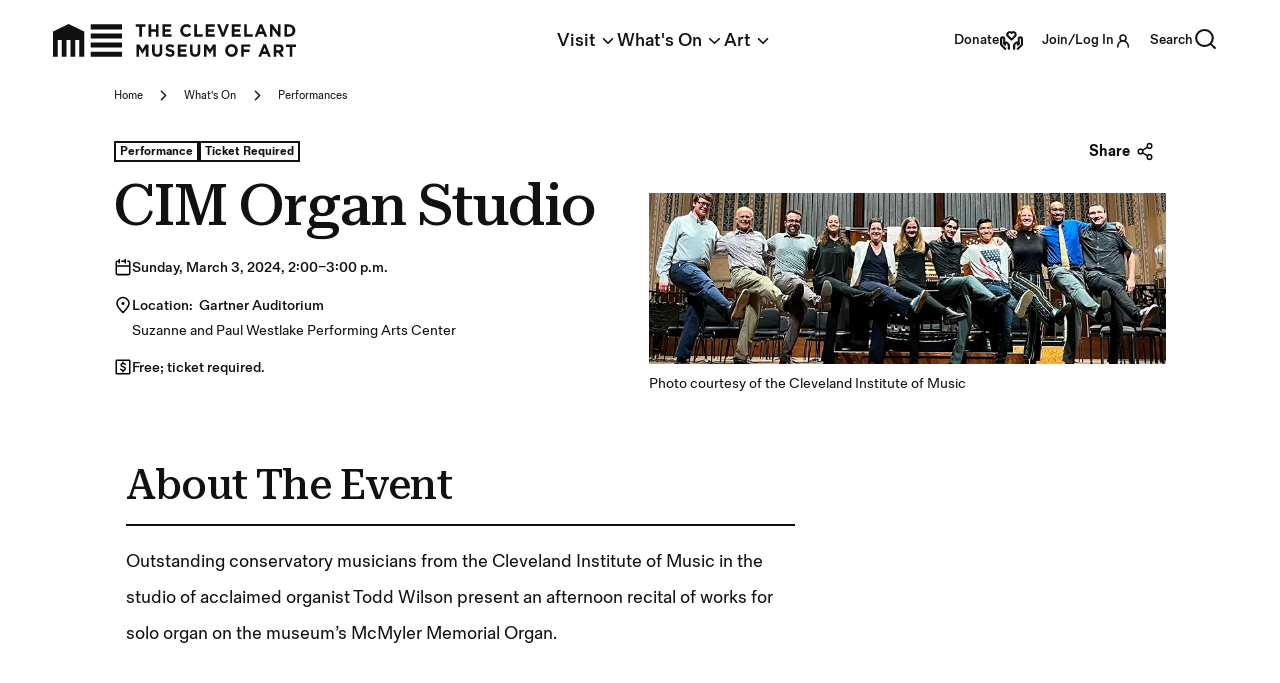

--- FILE ---
content_type: text/html; charset=utf-8
request_url: https://www.clevelandart.org/events/cim-organ-studio-4
body_size: 16353
content:
<!DOCTYPE html><html lang="en-US" class="md:text-[calc(0.6vw+0.2799999rem)] xl:!text-[100%]"><head><meta charSet="utf-8" data-next-head=""/><meta name="viewport" content="width=device-width, initial-scale=1.0" data-next-head=""/><title data-next-head="">CIM Organ Studio | Cleveland Museum of Art</title><meta name="robots" content="index,follow" data-next-head=""/><meta property="og:title" content="CIM Organ Studio | Cleveland Museum of Art" data-next-head=""/><meta name="title" content="CIM Organ Studio | Cleveland Museum of Art" data-next-head=""/><meta name="description" content="Outstanding conservatory musicians from the Cleveland Institute of Music in the studio of acclaimed organist Todd Wilson present an afternoon recital of works for solo organ on the museum’s McMyler Memorial Organ." data-next-head=""/><meta property="og:url" content="https://www.clevelandart.org/events/cim-organ-studio-4" data-next-head=""/><meta property="og:title" content="CIM Organ Studio | Cleveland Museum of Art" data-next-head=""/><meta property="og:description" content="Outstanding conservatory musicians from the Cleveland Institute of Music in the studio of acclaimed organist Todd Wilson present an afternoon recital of works for solo organ on the museum’s McMyler Memorial Organ." data-next-head=""/><meta property="og:image" content="https://web-drupal-cms-prod.clevelandart.org/sites/default/files/banners/2023-CIM-OrganRecital_B_1.jpg" data-next-head=""/><meta property="og:image:alt" content="CIM Organ Studio" data-next-head=""/><meta name="dcterms.title" content="CIM Organ Studio | Cleveland Museum of Art" data-next-head=""/><meta name="dcterms.description" content="Outstanding conservatory musicians from the Cleveland Institute of Music in the studio of acclaimed organist Todd Wilson present an afternoon recital of works for solo organ on the museum’s McMyler Memorial Organ." data-next-head=""/><meta name="twitter:card" content="summary" data-next-head=""/><meta name="twitter:description" content="Outstanding conservatory musicians from the Cleveland Institute of Music in the studio of acclaimed organist Todd Wilson present an afternoon recital of works for solo organ on the museum’s McMyler Memorial Organ." data-next-head=""/><meta name="twitter:title" content="CIM Organ Studio | Cleveland Museum of Art" data-next-head=""/><link rel="canonical" href="https://www.clevelandart.org/events/cim-organ-studio-4" data-next-head=""/><link rel="preload" as="image" imageSrcSet="/_next/image?url=https%3A%2F%2Fweb-drupal-cms-prod.clevelandart.org%2Fsites%2Fdefault%2Ffiles%2Fbanners%2F2023-CIM-OrganRecital_B_1.jpg&amp;w=828&amp;q=75 1x, /_next/image?url=https%3A%2F%2Fweb-drupal-cms-prod.clevelandart.org%2Fsites%2Fdefault%2Ffiles%2Fbanners%2F2023-CIM-OrganRecital_B_1.jpg&amp;w=1920&amp;q=75 2x" imageSizes="" data-next-head=""/><link rel="preload" as="image" imageSrcSet="/_next/image?url=https%3A%2F%2Fweb-drupal-cms-prod.clevelandart.org%2Fsites%2Fdefault%2Ffiles%2FMusart_px185x57.gif&amp;w=256&amp;q=75 1x, /_next/image?url=https%3A%2F%2Fweb-drupal-cms-prod.clevelandart.org%2Fsites%2Fdefault%2Ffiles%2FMusart_px185x57.gif&amp;w=384&amp;q=75 2x" imageSizes="" data-next-head=""/><meta name="format-detection" content="telephone=no"/><meta name="build-time" content="2026-01-29T04:24:59.900Z"/><link rel="icon" href="https://www.clevelandart.org/images/favicon-196x196.svg" type="image/svg+xml" sizes="196x196"/><link rel="icon" href="https://www.clevelandart.org/images/favicon-128x128.svg" type="image/svg+xml" sizes="128x128"/><link rel="icon" href="https://www.clevelandart.org/images/favicon-96x96.svg" type="image/svg+xml" sizes="96x96"/><link rel="icon" href="https://www.clevelandart.org/images/favicon-32x32.svg" type="image/svg+xml" sizes="32x32"/><link rel="icon" href="https://www.clevelandart.org/images/favicon-16x16.svg" type="image/svg+xml" sizes="16x16"/><link rel="apple-touch-icon" sizes="180x180" href="https://www.clevelandart.org/images/apple-touch-icon-180x180.png"/><link rel="apple-touch-icon" sizes="167x167" href="https://www.clevelandart.org/images/apple-touch-icon-167x167.png"/><link rel="apple-touch-icon" sizes="152x152" href="https://www.clevelandart.org/images/apple-touch-icon-152x152.png"/><link rel="apple-touch-icon" sizes="144x144" href="https://www.clevelandart.org/images/apple-touch-icon-144x144.png"/><link rel="apple-touch-icon" sizes="120x120" href="https://www.clevelandart.org/images/apple-touch-icon-120x120.png"/><link rel="apple-touch-icon" sizes="114x114" href="https://www.clevelandart.org/images/apple-touch-icon-114x114.png"/><link rel="apple-touch-icon" sizes="76x76" href="https://www.clevelandart.org/images/apple-touch-icon-76x76.png"/><link rel="apple-touch-icon" sizes="72x72" href="https://www.clevelandart.org/images/apple-touch-icon-72x72.png"/><link rel="apple-touch-icon" sizes="60x60" href="https://www.clevelandart.org/images/apple-touch-icon-60x60.png"/><link rel="apple-touch-icon" sizes="57x57" href="https://www.clevelandart.org/images/apple-touch-icon-57x57.png"/><link rel="shortcut icon" href="https://www.clevelandart.org/images/android-chrome-192x192.png" sizes="192x192"/><link rel="shortcut icon" href="https://www.clevelandart.org/images/android-chrome-512x512.png" sizes="512x512"/><meta name="msapplication-config" content="browserconfig.xml"/><link rel="preload" href="https://www.clevelandart.org/_next/static/css/383f4b6792a98507.css" as="style"/><link rel="stylesheet" href="https://www.clevelandart.org/_next/static/css/383f4b6792a98507.css" data-n-g=""/><noscript data-n-css=""></noscript><script defer="" nomodule="" src="https://www.clevelandart.org/_next/static/chunks/polyfills-42372ed130431b0a.js"></script><script defer="" src="https://www.clevelandart.org/_next/static/chunks/7626-400b4de8aaf79672.js"></script><script defer="" src="https://www.clevelandart.org/_next/static/chunks/8715-4885316487910d1b.js"></script><script defer="" src="https://www.clevelandart.org/_next/static/chunks/8204-26a11b04f41e04ac.js"></script><script defer="" src="https://www.clevelandart.org/_next/static/chunks/9785-242abbc12bc196cc.js"></script><script defer="" src="https://www.clevelandart.org/_next/static/chunks/4589-b05cf0e6bd2a67ef.js"></script><script defer="" src="https://www.clevelandart.org/_next/static/chunks/989-4e12c644444ae1c6.js"></script><script defer="" src="https://www.clevelandart.org/_next/static/chunks/1530-5f213d98d9420615.js"></script><script defer="" src="https://www.clevelandart.org/_next/static/chunks/6972-44c28681c8b115e8.js"></script><script defer="" src="https://www.clevelandart.org/_next/static/chunks/819-a4e6791ef1e4845a.js"></script><script defer="" src="https://www.clevelandart.org/_next/static/chunks/370-4359e9c4deef278b.js"></script><script defer="" src="https://www.clevelandart.org/_next/static/chunks/1719-6b590851c416b622.js"></script><script defer="" src="https://www.clevelandart.org/_next/static/chunks/2858-fe078faac80dce70.js"></script><script defer="" src="https://www.clevelandart.org/_next/static/chunks/817.169cbfb86f00e7d6.js"></script><script defer="" src="https://www.clevelandart.org/_next/static/chunks/1279.e30cb68305105c04.js"></script><script defer="" src="https://www.clevelandart.org/_next/static/chunks/2075.e535a55b12024331.js"></script><script defer="" src="https://www.clevelandart.org/_next/static/chunks/1335-3fdc5909dc97a27c.js"></script><script defer="" src="https://www.clevelandart.org/_next/static/chunks/5956.ced66bd43e262251.js"></script><script defer="" src="https://www.clevelandart.org/_next/static/chunks/9537.84c1c55c859dd2a0.js"></script><script defer="" src="https://www.clevelandart.org/_next/static/chunks/2687.96c46a7d9927018f.js"></script><script defer="" src="https://www.clevelandart.org/_next/static/chunks/1173.2e4d91ebcab0e414.js"></script><script src="https://www.clevelandart.org/_next/static/chunks/webpack-4b90f8da7b8940bc.js" defer=""></script><script src="https://www.clevelandart.org/_next/static/chunks/framework-719d470a055e549d.js" defer=""></script><script src="https://www.clevelandart.org/_next/static/chunks/main-8ff5e1e61783bbbf.js" defer=""></script><script src="https://www.clevelandart.org/_next/static/chunks/pages/_app-b324958a19f3c2bd.js" defer=""></script><script src="https://www.clevelandart.org/_next/static/chunks/4853-199fa72f7fa396e6.js" defer=""></script><script src="https://www.clevelandart.org/_next/static/chunks/pages/%5B...slug%5D-8e14a735c61fe5e1.js" defer=""></script><script src="https://www.clevelandart.org/_next/static/iUHgBwUwic4NbS_UmH0bk/_buildManifest.js" defer=""></script><script src="https://www.clevelandart.org/_next/static/iUHgBwUwic4NbS_UmH0bk/_ssgManifest.js" defer=""></script><meta name="sentry-trace" content="248b238506fe3dcfbcc2ef3db8f78405-23df05f6c5d3a857-1"/><meta name="baggage" content="sentry-environment=vercel-production,sentry-release=463028be610cf5f03ad93ebde16f05d1364ba9bb,sentry-public_key=0a473ea070b89a1bdf40abfc695eda0d,sentry-trace_id=248b238506fe3dcfbcc2ef3db8f78405,sentry-sample_rate=1,sentry-transaction=GET%20%2F%5B...slug%5D,sentry-sampled=true"/></head><body><div id="__next"><div class="global global-no-outline-on-click"><main class="flex flex-col text-black relative bg-white" id="main"><div id="menu-overlay" class="absolute w-full h-full top-0 left-0 right-0 bottom-0 cursor-pointer hidden"></div><div class="w-full"><div class="w-full relative z-10 bg-white text-black px-4 md:px-37 max-w-[120rem] xl:mx-auto"><div class="flex flex-col-reverse md:grid md:grid-flow-row xsm:grid-cols-1 md:auto-rows-max md:gap-x-6 text-black xsm:mt-4 md:mt-6 md:grid-cols-2"><div class="col-start-1 col-span-1 order-5"><div class="flex flex-col-reverse"><div class="mb-5 md:mb-0 flex-col flex w-full max-w-[120rem] xl:mx-auto w-full !mb-0" role="none"><h1 id="cim-organ-studio" data-testid="heading" class="md:!mb-2 heading-1-alt  md:mb-4 xsm:mb-2 prose-h1">CIM Organ Studio</h1></div><div class="flex flex-col"></div><div class="col-start-1 col-span-1 order-2 md:mt-0"><div class="flex flex-wrap justify-between gap-4 items-start mt-6 mb-4"><div class="grid grid-flow-col grid-rows-1"><div class=""><span id="tag-wrapper-:R35jal1b6:" class="sr-only">Tags For: Cim Organ Studio</span><ul aria-labelledby="tag-wrapper-:R35jal1b6:" class="md:w-full flex flex-wrap xsm:gap-2 md:gap-4 flex-row"><li data-testid="tag" class="flex font-bold items-center px-1.5 py-0.5 w-fit border-2 border-black text-black bg-white text-sm md:text-base xsm:leading-[150%] md:text-base text-xs xsm:tracking-[0.01em] md:tracking-normal" aria-label="performance"><div class="h-auto leading-[0.938rem] md:leading-[1.313rem] md:leading-[1.3125]">Performance</div></li><li data-testid="tag" class="flex font-bold items-center px-1.5 py-0.5 w-fit border-2 border-black text-black bg-white text-sm md:text-base xsm:leading-[150%] md:text-base text-xs xsm:tracking-[0.01em] md:tracking-normal" aria-label="Ticket Required"><div class="h-auto leading-[0.938rem] md:leading-[1.313rem] md:leading-[1.3125]">Ticket Required</div></li></ul></div></div></div></div></div><div class="flex flex-col pl-2 md:pl-0 gap-2"><div class="col-end-2 col-span-2 md:mt-2 md:py-2"><div class="flex flex-row gap-2 md:gap-4 "><div class="flex mt-1.5 md:mt-1"><svg width="1rem" height="1rem" stroke-width="2" viewBox="0 0 24 24" fill="none" xmlns="http://www.w3.org/2000/svg" color="black" aria-hidden="true"><path d="M15 4V2m0 2v2m0-2h-4.5M3 10v9a2 2 0 002 2h14a2 2 0 002-2v-9H3zM3 10V6a2 2 0 012-2h2M7 2v4M21 10V6a2 2 0 00-2-2h-.5" stroke="currentColor" stroke-linecap="round" stroke-linejoin="round"></path></svg></div><div class="flex flex-col"><div class="[&amp;&gt;ul]:xsm:ml-4.5 [&amp;&gt;ul]:md:ml-6 [&amp;&gt;ol]:xsm:ml-4.5 [&amp;&gt;ol]:md:ml-6 text-black body-1 [&amp;_b]:font-medium [&amp;_strong]:font-medium [&amp;&gt;p&gt;strong]:font-medium flex-col md:body-2 text-base !leading-[1.8]"><strong>Sunday, March 3, 2024, 2:00–3:00 p.m.</strong></div></div></div></div><div class="flex flex-col gap-2"></div><div class="col-end-2 col-span-2 md:py-2"><div class="flex flex-row gap-2 md:gap-4 "><div class="flex mt-1.5 md:mt-1"><svg width="1rem" height="1rem" stroke-width="2" viewBox="0 0 24 24" fill="none" xmlns="http://www.w3.org/2000/svg" color="black" aria-hidden="true"><path d="M20 10c0 4.418-8 12-8 12s-8-7.582-8-12a8 8 0 1116 0z" stroke="currentColor"></path><path d="M12 11a1 1 0 100-2 1 1 0 000 2z" fill="currentColor" stroke="currentColor" stroke-linecap="round" stroke-linejoin="round"></path></svg></div><div class="flex flex-col"><div class="[&amp;&gt;ul]:xsm:ml-4.5 [&amp;&gt;ul]:md:ml-6 [&amp;&gt;ol]:xsm:ml-4.5 [&amp;&gt;ol]:md:ml-6 text-black body-1 [&amp;_b]:font-medium [&amp;_strong]:font-medium [&amp;&gt;p&gt;strong]:font-medium text-base md:text-19 !leading-[1.8]"><b>Location:&nbsp;</b><span class="inline"> <strong>Gartner Auditorium</strong><br/>Suzanne and Paul Westlake Performing Arts Center</span></div></div></div></div><div class="col-end-2 col-span-2 md:py-2"><div class="flex flex-row gap-2 md:gap-4 "><div class="flex mt-1.5 md:mt-1"><svg width="1rem" height="1rem" stroke-width="2" viewBox="0 0 24 24" fill="none" xmlns="http://www.w3.org/2000/svg" color="black" aria-hidden="true"><path d="M3 20.4V3.6a.6.6 0 01.6-.6h16.8a.6.6 0 01.6.6v16.8a.6.6 0 01-.6.6H3.6a.6.6 0 01-.6-.6z" stroke="currentColor"></path><path d="M15 8.5c-.685-.685-1.891-1.161-3-1.191M9 15c.644.86 1.843 1.35 3 1.391m0-9.082c-1.32-.036-2.5.561-2.5 2.191 0 3 5.5 1.5 5.5 4.5 0 1.711-1.464 2.446-3 2.391m0-9.082V5.5m0 10.891V18.5" stroke="currentColor" stroke-linecap="round" stroke-linejoin="round"></path></svg></div><div class="flex flex-col"><div class="[&amp;&gt;ul]:xsm:ml-4.5 [&amp;&gt;ul]:md:ml-6 [&amp;&gt;ol]:xsm:ml-4.5 [&amp;&gt;ol]:md:ml-6 text-black body-1 [&amp;_b]:font-medium [&amp;_strong]:font-medium [&amp;&gt;p&gt;strong]:font-medium flex-col md:body-2 text-base !leading-[1.8]"><strong>Free; ticket required.</strong></div></div></div></div></div></div><div class="md:col-span-1 md:col-start-2 md:row-start-1 md:row-span-5 xsm:row-start-2 xsm:col-span-2 xsm:mb-4 xsm:mt-0 md:my-0 order-6 md:max-w-[49.875rem]"><div class="flex justify-end mt-6 mb-4 md:mb-0"><div class="relative inline-block share-popover"><button class="px-4 text-xs h-8 bg-white text-black font-bold hover:text-blue-02 flex items-center justify-center md:!text-20 flex md:items-center xsm:grow-0 !h-7 pl-0 xsm:items-start !body-2 focus-visible:outline-none" type="button">Share<span data-testid="suffix-icon" aria-hidden="true" class="!ml-2 ml-1 xsm:text-[0.5rem] md:text-base"><svg width="1rem" height="1rem" stroke-width="2" viewBox="0 0 24 24" fill="none" xmlns="http://www.w3.org/2000/svg" color="currentColor" aria-hidden="true"><path d="M18 22a3 3 0 100-6 3 3 0 000 6zM18 8a3 3 0 100-6 3 3 0 000 6zM6 15a3 3 0 100-6 3 3 0 000 6z" stroke="currentColor" stroke-linecap="round" stroke-linejoin="round"></path><path d="M15.5 6.5l-7 4M8.5 13.5l7 4" stroke="currentColor"></path></svg></span></button></div></div><div class="xsm:flex xsm:flex-col"><div class="flex justify-center mt-10"><figure class="aspect-video w-full"><img alt="CIM Organ Studio" width="770" height="256" decoding="async" data-nimg="1" class="object-contain w-full object-center bg-off-white" style="color:transparent" sizes="" srcSet="/_next/image?url=https%3A%2F%2Fweb-drupal-cms-prod.clevelandart.org%2Fsites%2Fdefault%2Ffiles%2Fbanners%2F2023-CIM-OrganRecital_B_1.jpg&amp;w=828&amp;q=75 1x, /_next/image?url=https%3A%2F%2Fweb-drupal-cms-prod.clevelandart.org%2Fsites%2Fdefault%2Ffiles%2Fbanners%2F2023-CIM-OrganRecital_B_1.jpg&amp;w=1920&amp;q=75 2x" src="/_next/image?url=https%3A%2F%2Fweb-drupal-cms-prod.clevelandart.org%2Fsites%2Fdefault%2Ffiles%2Fbanners%2F2023-CIM-OrganRecital_B_1.jpg&amp;w=1920&amp;q=75"/><figcaption class="body-2 mt-2 font-normal break-words w-full" data-content-type="wysiwyg"><p>Photo courtesy of the Cleveland Institute of Music</p></figcaption></figure></div></div></div></div></div><div class="w-full relative z-10 bg-white text-black px-4 md:px-37 max-w-[120rem] xl:mx-auto"><div class="pt-10 pb-10 md:pt-12 md:pb-12"><div class="w-full relative z-10 bg-white text-black max-w-[120rem] xl:mx-auto"><div class="flex flex-col md:grid md:grid-cols-12"><div class="flex flex-col md:col-span-8 xsm:pr-6.5 md:pl-4"><div class="mb-5 md:mb-0 flex-col flex w-full max-w-[120rem] xl:mx-auto text-black border-b-[2px] border-black pt-4 w-full mb-4 xsm:mb-6" role="none"><h2 id="about-the-event-" data-testid="heading" class="md:mb-4 xsm:mb-2 prose-h2">About The Event </h2></div><div class="[&amp;&gt;*&gt;ul]:ml-10 [&amp;&gt;*&gt;ol]:ml-10 [&amp;&gt;*&gt;ol]:list-decimal"><div data-testid="body" class="body-1 my-2 md:my-6 text-black [&amp;&gt;.media--type-image]:flex [&amp;&gt;.media--type-image]:justify-center [&amp;&gt;ul]:xsm:ml-4.5 [&amp;&gt;ul]:md:ml-6 [&amp;&gt;ol]:xsm:ml-4.5 [&amp;&gt;ol]:md:ml-6 [&amp;&gt;ol]:list-decimal" data-content-type="wysiwyg"><p>Outstanding conservatory musicians from the Cleveland Institute of Music in the studio of acclaimed organist Todd Wilson present an afternoon recital of works for solo organ on the museum’s McMyler Memorial Organ.</p></div></div></div></div></div></div><div class="pt-10 pb-10 md:pt-12 md:pb-12"><div class="w-full relative z-10 bg-white text-black max-w-[120rem] xl:mx-auto"><div class="flex flex-col bg-white text-black xsm:pt-2"><div class="grid md:gap-x-6 xsm:grid-cols-1 md:grid-cols-12"><div class="leading-8 md:grid md:grid-cols-12 md:col-span-12 md:gap-x-6"><div class="mb-5 md:mb-0 flex-col flex w-full max-w-[120rem] xl:mx-auto bg-white xl:mx-0 grid md:grid-cols-12 md:col-span-12" role="none"><h2 id="react-aria-:R75al1b6:" data-testid="heading" class="text-black border-b-[2px] border-black xsm:pb-2 md:pb-4 grid md:grid-cols-12 md:col-span-12 xsm:!mb-0 md:mb-4 xsm:mb-2 prose-h2">Sponsors</h2></div><div class="md:col-span-8 [&amp;&gt;a]:underline [&amp;&gt;a:hover]:font-bold [&amp;&gt;a:hover]:text-blue-01 [&amp;&gt;a]:text-blue-03 [&amp;&gt;a]:body-1 [&amp;&gt;p]:body-1 [&amp;&gt;ul]:xsm:ml-4.5 [&amp;&gt;ul]:md:ml-6 [&amp;&gt;ol]:xsm:ml-4.5 [&amp;&gt;ol]:md:ml-6 sponsors-block" data-content-type="wysiwyg"><p>The 2024–25 Performing Arts Series is sponsored by the Musart Society. This program is made possible in part by the Ernest L. and Louise M. Gartner Fund, the P. J. McMyler Musical Endowment Fund, and the Anton and Rose Zverina Music Fund.</p></div></div></div><ul aria-labelledby="react-aria-:R75al1b6:" class="md:col-span-9 grid grid-cols-4 md:grid-cols-6 items-center list-none object-fill xsm:justify-start xsm:gap-4 md:gap-10 mt-4 md:mt-8 w-full md:w-[72%] md:mb-2"><li class="relative" tabindex="0"><div><img width="185" height="57" decoding="async" data-nimg="1" class="object-cover h-full xsm:w-20 md:w-40" style="color:transparent" sizes="" srcSet="/_next/image?url=https%3A%2F%2Fweb-drupal-cms-prod.clevelandart.org%2Fsites%2Fdefault%2Ffiles%2FMusart_px185x57.gif&amp;w=256&amp;q=75 1x, /_next/image?url=https%3A%2F%2Fweb-drupal-cms-prod.clevelandart.org%2Fsites%2Fdefault%2Ffiles%2FMusart_px185x57.gif&amp;w=384&amp;q=75 2x" src="/_next/image?url=https%3A%2F%2Fweb-drupal-cms-prod.clevelandart.org%2Fsites%2Fdefault%2Ffiles%2FMusart_px185x57.gif&amp;w=384&amp;q=75"/></div></li></ul><div class="grid md:gap-x-6 xsm:grid-cols-1 md:grid-cols-12"><div class="leading-8 md:col-span-8"><div class="[&amp;&gt;a]:underline [&amp;&gt;a:hover]:font-bold [&amp;&gt;a:hover]:text-blue-01 [&amp;&gt;a]:text-blue-03 [&amp;&gt;a]:body-1 [&amp;&gt;p]:body-1 [&amp;&gt;ul]:xsm:ml-4.5 [&amp;&gt;ul]:md:ml-6 [&amp;&gt;ol]:xsm:ml-4.5 [&amp;&gt;ol]:md:ml-6 sponsors-block" data-content-type="wysiwyg"></div></div></div></div></div><div class="w-full relative z-10 bg-white text-black max-w-[120rem] xl:mx-auto"><div class="flex flex-col bg-white text-black xsm:pt-2"><div class="grid md:gap-x-6 xsm:grid-cols-1 md:grid-cols-12"><div class="leading-8 md:grid md:grid-cols-12 md:col-span-12 md:gap-x-6"><div class="md:col-span-8 [&amp;&gt;a]:underline [&amp;&gt;a:hover]:font-bold [&amp;&gt;a:hover]:text-blue-01 [&amp;&gt;a]:text-blue-03 [&amp;&gt;a]:body-1 [&amp;&gt;p]:body-1 [&amp;&gt;ul]:xsm:ml-4.5 [&amp;&gt;ul]:md:ml-6 [&amp;&gt;ol]:xsm:ml-4.5 [&amp;&gt;ol]:md:ml-6 sponsors-block" data-content-type="wysiwyg"><p>The Cleveland Museum of Art is funded in part by residents of Cuyahoga County through a public grant from Cuyahoga Arts &amp; Culture.<br><br>Performing arts programs are supported in part by the Ohio Arts Council, which receives support from the State of Ohio and the National Endowment for the Arts.</p><div style="display:flex;flex-direction:row;flex-wrap:wrap;"><div><a href="http://www.cacgrants.org/" role="link" tabindex="0"><article class="align-left media media--type-image media--view-mode-default">
  
      
  <div class="field field--name-field-media-image field--type-image field--label-visually_hidden">
    <div class="field__label visually-hidden">Image</div>
              <div class="field__item">  <img loading="lazy" src="https://web-drupal-cms-prod.clevelandart.org/sites/default/files/2023-12/CAC_No_Tagline75.png" width="87" height="75" alt="logo type">

</div>
          </div>

  </article>
</a></div><div>&nbsp;&nbsp;&nbsp;&nbsp;&nbsp;</div><div><a href="https://oac.ohio.gov/" role="link" tabindex="0"><article class="align-left media media--type-image media--view-mode-default">
  
      
  <div class="field field--name-field-media-image field--type-image field--label-visually_hidden">
    <div class="field__label visually-hidden">Image</div>
              <div class="field__item">  <img loading="lazy" src="https://web-drupal-cms-prod.clevelandart.org/sites/default/files/2023-12/oac_full-color-rgb-logo50.png" width="159" height="50" alt="logo type">

</div>
          </div>

  </article>
</a></div></div></div></div></div><ul aria-labelledby="react-aria-:Rb5al1b6:" class="md:col-span-9 grid grid-cols-4 md:grid-cols-6 items-center list-none object-fill xsm:justify-start xsm:gap-4 md:gap-10 mt-4 md:mt-8 w-full md:w-[72%]"></ul><div class="grid md:gap-x-6 xsm:grid-cols-1 md:grid-cols-12"><div class="leading-8 md:col-span-8"><div class="[&amp;&gt;a]:underline [&amp;&gt;a:hover]:font-bold [&amp;&gt;a:hover]:text-blue-01 [&amp;&gt;a]:text-blue-03 [&amp;&gt;a]:body-1 [&amp;&gt;p]:body-1 [&amp;&gt;ul]:xsm:ml-4.5 [&amp;&gt;ul]:md:ml-6 [&amp;&gt;ol]:xsm:ml-4.5 [&amp;&gt;ol]:md:ml-6 sponsors-block" data-content-type="wysiwyg"></div></div></div></div></div></div></div></div></main></div></div><script id="__NEXT_DATA__" type="application/json">{"props":{"pageProps":{"resource":{"type":"node--event","id":"59a635f0-62ec-43ae-b395-be805aeb1243","drupal_internal__nid":3122,"drupal_internal__vid":16517,"langcode":"en","revision_timestamp":"2024-02-01T22:48:42+00:00","revision_log":null,"status":true,"title":"CIM Organ Studio","created":"2023-09-14T15:55:08+00:00","changed":"2024-02-01T22:48:42+00:00","promote":false,"sticky":false,"default_langcode":true,"revision_translation_affected":true,"metatag":[{"tag":"meta","attributes":{"name":"title","content":"CIM Organ Studio | Cleveland Museum of Art"}},{"tag":"meta","attributes":{"name":"description","content":"Outstanding conservatory musicians from the Cleveland Institute of Music in the studio of acclaimed organist Todd Wilson present an afternoon recital of works for solo organ on the museum’s McMyler Memorial Organ."}},{"tag":"link","attributes":{"rel":"canonical","href":"https://www.clevelandart.org/events/cim-organ-studio-4"}},{"tag":"meta","attributes":{"property":"og:url","content":"https://www.clevelandart.org/events/cim-organ-studio-4"}},{"tag":"meta","attributes":{"property":"og:title","content":"CIM Organ Studio | Cleveland Museum of Art"}},{"tag":"meta","attributes":{"property":"og:description","content":"Outstanding conservatory musicians from the Cleveland Institute of Music in the studio of acclaimed organist Todd Wilson present an afternoon recital of works for solo organ on the museum’s McMyler Memorial Organ."}},{"tag":"meta","attributes":{"property":"og:image","content":"https://web-drupal-cms-prod.clevelandart.org/sites/default/files/banners/2023-CIM-OrganRecital_B_1.jpg"}},{"tag":"meta","attributes":{"property":"og:image:alt","content":"CIM Organ Studio"}},{"tag":"meta","attributes":{"name":"dcterms.title","content":"CIM Organ Studio | Cleveland Museum of Art"}},{"tag":"meta","attributes":{"name":"dcterms.description","content":"Outstanding conservatory musicians from the Cleveland Institute of Music in the studio of acclaimed organist Todd Wilson present an afternoon recital of works for solo organ on the museum’s McMyler Memorial Organ."}},{"tag":"meta","attributes":{"name":"twitter:card","content":"summary"}},{"tag":"meta","attributes":{"name":"twitter:description","content":"Outstanding conservatory musicians from the Cleveland Institute of Music in the studio of acclaimed organist Todd Wilson present an afternoon recital of works for solo organ on the museum’s McMyler Memorial Organ."}},{"tag":"meta","attributes":{"name":"twitter:title","content":"CIM Organ Studio | Cleveland Museum of Art"}}],"path":{"alias":"/events/cim-organ-studio-4","pid":2650,"langcode":"en"},"publish_on":null,"unpublish_on":null,"body":{"value":"\u003cp\u003eOutstanding conservatory musicians from the Cleveland Institute of Music in the studio of acclaimed organist Todd Wilson present an afternoon recital of works for solo organ on the museum’s McMyler Memorial Organ.\u003c/p\u003e","format":"full_html","processed":"\u003cp\u003eOutstanding conservatory musicians from the Cleveland Institute of Music in the studio of acclaimed organist Todd Wilson present an afternoon recital of works for solo organ on the museum’s McMyler Memorial Organ.\u003c/p\u003e","summary":""},"field_aggregate_tags":"[{\"name\":\"performance\",\"color\":\"default\",\"icon\":\"none\"}]","field_custom_ticketing_url":null,"field_date_text_override":null,"field_event_date_formatted_long":"Sunday, March 3, 2024, 2:00–3:00 p.m.","field_event_date_formatted_med":"Sun, Mar 3, 2024, 2:00–3:00 p.m.","field_event_date_formatted_short":"Mar 3, 2024, 2:00–3:00 p.m.","field_event_date_sort_end":1709496000,"field_event_sort_date":1709496000,"field_event_sort_order":0,"field_eyebrow":null,"field_hero_aggregate_tags":"[{\"name\":\"performance\",\"color\":\"default\",\"icon\":\"none\"},{\"name\":\"Ticket Required\",\"color\":\"default\",\"icon\":\"none\"}]","field_location_details":null,"field_members_on_sale_date":null,"field_migrated":true,"field_on_sale_date":null,"field_page_breadcrumbs":"[{\"title\":\"Home\",\"url\":\"\\/\"},{\"title\":\"What's On\",\"url\":\"\\/whats-on\\/all\"},{\"title\":\"Performances\",\"url\":\"\\/whats-on\\/performances\"}]","field_qr_code_cta_override":null,"field_registration_closing_date":null,"field_related_accession_nums":[],"field_subtitle":null,"field_summary":null,"field_tessitura_performance_id":"11595","field_tessitura_prod_season_id":null,"field_ticketing_cta_label":"Reserve Tickets","field_ticketing_help_text":null,"field_ticketing_info":"Free; ticket required.","field_title":null,"links":{"self":{"href":"https://web-drupal-cms-prod.clevelandart.org/jsonapi/node/event/59a635f0-62ec-43ae-b395-be805aeb1243?resourceVersion=id%3A16517"}},"node_type":{"type":"node_type--node_type","id":"086a9667-964f-498a-98ff-3429d6de176d","resourceIdObjMeta":{"drupal_internal__target_id":"event"}},"revision_uid":null,"uid":null,"field_admission_requirements":[{"type":"taxonomy_term--admission_requirement","id":"a6067d70-1154-4d9f-998b-ff55971714a8","drupal_internal__tid":40,"drupal_internal__revision_id":40,"langcode":"en","revision_created":"2023-01-05T17:54:59+00:00","status":true,"name":"Ticket Required","description":null,"weight":4,"changed":"2025-01-14T21:45:50+00:00","default_langcode":true,"revision_translation_affected":true,"metatag":[{"tag":"meta","attributes":{"name":"title","content":"Ticket Required | Cleveland Museum of Art"}},{"tag":"link","attributes":{"rel":"canonical","href":"https://web-drupal-cms-prod.clevelandart.org/taxonomy/term/40"}}],"path":{"alias":null,"pid":null,"langcode":"en"},"publish_on":null,"unpublish_on":null,"links":{"self":{"href":"https://web-drupal-cms-prod.clevelandart.org/jsonapi/taxonomy_term/admission_requirement/a6067d70-1154-4d9f-998b-ff55971714a8?resourceVersion=id%3A40"}},"resourceIdObjMeta":{"drupal_internal__target_id":40},"vid":{"type":"taxonomy_vocabulary--taxonomy_vocabulary","id":"caad26c1-8e55-4e2f-8808-34095fcb35a6","resourceIdObjMeta":{"drupal_internal__target_id":"admission_requirement"}},"revision_user":null,"parent":[{"type":"taxonomy_term--admission_requirement","id":"virtual","resourceIdObjMeta":{"links":{"help":{"href":"https://www.drupal.org/docs/8/modules/json-api/core-concepts#virtual","meta":{"about":"Usage and meaning of the 'virtual' resource identifier."}}}}}],"relationshipNames":["vid","revision_user","parent"]}],"field_artwork_grouping":null,"field_audience":[],"field_component":[{"type":"paragraph--sponsor_block","id":"9d08fa12-a89a-48c4-854e-0f40845379d9","drupal_internal__id":13004,"drupal_internal__revision_id":109071,"langcode":"en","status":true,"created":"2023-12-18T06:24:59+00:00","parent_id":"3122","parent_type":"node","parent_field_name":"field_component","behavior_settings":[],"default_langcode":true,"revision_translation_affected":null,"field_title":"Sponsors","links":{"self":{"href":"https://web-drupal-cms-prod.clevelandart.org/jsonapi/paragraph/sponsor_block/9d08fa12-a89a-48c4-854e-0f40845379d9?resourceVersion=id%3A109071"}},"resourceIdObjMeta":{"target_revision_id":109071,"drupal_internal__target_id":13004},"paragraph_type":{"type":"paragraphs_type--paragraphs_type","id":"42a859a9-d223-438e-a3a0-006906282d3a","resourceIdObjMeta":{"drupal_internal__target_id":"sponsor_block"}},"field_sponsor_block":[{"type":"node--sponsor_block","id":"99c1bd16-bad9-4de1-a96d-d3dbe4d3da81","resourceIdObjMeta":{"drupal_internal__target_id":1767}},{"type":"node--sponsor_block","id":"660e174f-c993-4e87-b1af-f70c048f4984","resourceIdObjMeta":{"drupal_internal__target_id":1755}}],"relationshipNames":["paragraph_type","field_sponsor_block"]}],"field_event_type":[{"type":"taxonomy_term--event_type","id":"62879df5-0cd7-4e61-b1aa-4311c2b81378","drupal_internal__tid":29,"drupal_internal__revision_id":29,"langcode":"en","revision_created":"2023-01-05T17:51:13+00:00","status":true,"name":"Performance","description":null,"weight":6,"changed":"2025-02-12T22:31:59+00:00","default_langcode":true,"revision_translation_affected":true,"metatag":[{"tag":"meta","attributes":{"name":"title","content":"Performance | Cleveland Museum of Art"}},{"tag":"link","attributes":{"rel":"canonical","href":"https://web-drupal-cms-prod.clevelandart.org/taxonomy/term/29"}}],"path":{"alias":null,"pid":null,"langcode":"en"},"publish_on":null,"unpublish_on":null,"links":{"self":{"href":"https://web-drupal-cms-prod.clevelandart.org/jsonapi/taxonomy_term/event_type/62879df5-0cd7-4e61-b1aa-4311c2b81378?resourceVersion=id%3A29"}},"resourceIdObjMeta":{"drupal_internal__target_id":29},"vid":{"type":"taxonomy_vocabulary--taxonomy_vocabulary","id":"b7b2e753-945e-45dd-a06d-45779cc8f13d","resourceIdObjMeta":{"drupal_internal__target_id":"event_type"}},"revision_user":null,"parent":[{"type":"taxonomy_term--event_type","id":"virtual","resourceIdObjMeta":{"links":{"help":{"href":"https://www.drupal.org/docs/8/modules/json-api/core-concepts#virtual","meta":{"about":"Usage and meaning of the 'virtual' resource identifier."}}}}}],"relationshipNames":["vid","revision_user","parent"]}],"field_featured_image":{"type":"paragraph--featured_image","id":"efab6115-c883-4efc-922f-68706d9fd850","drupal_internal__id":10627,"drupal_internal__revision_id":109072,"langcode":"en","status":true,"created":"2023-12-10T06:20:38+00:00","parent_id":"3122","parent_type":"node","parent_field_name":"field_featured_image","behavior_settings":[],"default_langcode":true,"revision_translation_affected":null,"field_accession_num":null,"field_alt_text":null,"field_aprimo_id":null,"field_aprimo_signage_png":null,"field_aprimo_web_png":null,"field_aprimo_web_png_height":null,"field_aprimo_web_png_width":null,"field_athena_id":null,"field_exclude_from_signage":null,"field_image_caption":{"value":"\u003cp\u003ePhoto courtesy of the Cleveland Institute of Music\u003c/p\u003e","format":"full_html","processed":"\u003cp\u003ePhoto courtesy of the Cleveland Institute of Music\u003c/p\u003e"},"field_image_source":"manual","field_include_overlay":null,"field_loop_video":null,"field_piction_umo_id":null,"field_signage_caption_required":null,"field_signage_image_crop":null,"field_title":null,"links":{"self":{"href":"https://web-drupal-cms-prod.clevelandart.org/jsonapi/paragraph/featured_image/efab6115-c883-4efc-922f-68706d9fd850?resourceVersion=id%3A109072"}},"resourceIdObjMeta":{"target_revision_id":109072,"drupal_internal__target_id":10627},"paragraph_type":{"type":"paragraphs_type--paragraphs_type","id":"cdb44fab-dba9-44b9-83db-71cc3173260c","resourceIdObjMeta":{"drupal_internal__target_id":"featured_image"}},"field_image":null,"field_media_image":{"type":"media--image","id":"8d3b71cc-abf4-467a-bcc0-cd376e1dade8","drupal_internal__mid":16817,"drupal_internal__vid":16817,"langcode":"en","revision_created":"2023-12-10T05:46:15+00:00","revision_log_message":null,"status":true,"name":"2023-CIM-OrganRecital_B.jpg","created":"2023-09-14T15:55:08+00:00","changed":"2023-12-10T05:46:15+00:00","default_langcode":true,"revision_translation_affected":true,"metatag":[{"tag":"meta","attributes":{"name":"title","content":"| Cleveland Museum of Art"}},{"tag":"link","attributes":{"rel":"canonical","href":"https://www.clevelandart.org"}}],"path":{"alias":null,"pid":null,"langcode":"en"},"publish_on":null,"unpublish_on":null,"field_migrated":true,"links":{"self":{"href":"https://web-drupal-cms-prod.clevelandart.org/jsonapi/media/image/8d3b71cc-abf4-467a-bcc0-cd376e1dade8?resourceVersion=id%3A16817"}},"resourceIdObjMeta":{"drupal_internal__target_id":16817},"bundle":{"type":"media_type--media_type","id":"33042940-f6ec-482b-a4b1-cbd6c2942ecd","resourceIdObjMeta":{"drupal_internal__target_id":"image"}},"revision_user":null,"uid":null,"thumbnail":{"type":"file--file","id":"a11da147-53f2-49e2-a45b-d8ad7745fd81","drupal_internal__fid":17975,"langcode":"en","filename":"2023-CIM-OrganRecital_B.jpg","uri":{"value":"public://banners/2023-CIM-OrganRecital_B_1.jpg","url":"/sites/default/files/banners/2023-CIM-OrganRecital_B_1.jpg"},"filemime":"image/jpeg","filesize":223377,"status":true,"created":"2023-09-14T15:55:08+00:00","changed":"2023-09-14T15:55:08+00:00","links":{"self":{"href":"https://web-drupal-cms-prod.clevelandart.org/jsonapi/file/file/a11da147-53f2-49e2-a45b-d8ad7745fd81"}},"resourceIdObjMeta":{"alt":"CIM Organ Studio","title":"Cleveland Institute of Music Student Performers","width":770,"height":256,"drupal_internal__target_id":17975},"uid":null,"relationshipNames":["uid"]},"field_media_image":{"type":"file--file","id":"a11da147-53f2-49e2-a45b-d8ad7745fd81","drupal_internal__fid":17975,"langcode":"en","filename":"2023-CIM-OrganRecital_B.jpg","uri":{"value":"public://banners/2023-CIM-OrganRecital_B_1.jpg","url":"/sites/default/files/banners/2023-CIM-OrganRecital_B_1.jpg"},"filemime":"image/jpeg","filesize":223377,"status":true,"created":"2023-09-14T15:55:08+00:00","changed":"2023-09-14T15:55:08+00:00","links":{"self":{"href":"https://web-drupal-cms-prod.clevelandart.org/jsonapi/file/file/a11da147-53f2-49e2-a45b-d8ad7745fd81"}},"resourceIdObjMeta":{"alt":"CIM Organ Studio","title":"Cleveland Institute of Music Student Performers","width":770,"height":256,"drupal_internal__target_id":17975},"uid":null,"relationshipNames":["uid"]},"relationshipNames":["bundle","revision_user","uid","thumbnail","field_media_image"]},"relationshipNames":["paragraph_type","field_image","field_media_image"]},"field_gallery_or_space":[{"type":"taxonomy_term--gallery_or_space","id":"7e0e3040-cf58-4d79-9377-6db4a16d0eb7","drupal_internal__tid":443,"drupal_internal__revision_id":443,"langcode":"en","revision_created":"2023-12-10T06:20:28+00:00","status":true,"name":"Gartner Auditorium","description":null,"weight":123,"changed":"2026-01-13T21:16:23+00:00","default_langcode":true,"revision_translation_affected":true,"metatag":[{"tag":"meta","attributes":{"name":"title","content":"Gartner Auditorium | Cleveland Museum of Art"}},{"tag":"link","attributes":{"rel":"canonical","href":"https://web-drupal-cms-prod.clevelandart.org/taxonomy/term/443"}}],"path":{"alias":null,"pid":null,"langcode":"en"},"publish_on":null,"unpublish_on":null,"field_gallery_athena_ids":[20095],"field_gallery_number":[],"field_sponsored_name":"Suzanne and Paul Westlake Performing Arts Center","links":{"self":{"href":"https://web-drupal-cms-prod.clevelandart.org/jsonapi/taxonomy_term/gallery_or_space/7e0e3040-cf58-4d79-9377-6db4a16d0eb7?resourceVersion=id%3A443"}},"resourceIdObjMeta":{"drupal_internal__target_id":443},"vid":{"type":"taxonomy_vocabulary--taxonomy_vocabulary","id":"5ba7157c-4f64-46c4-a339-4da554cfeb55","resourceIdObjMeta":{"drupal_internal__target_id":"gallery_or_space"}},"revision_user":null,"parent":[{"type":"taxonomy_term--gallery_or_space","id":"virtual","resourceIdObjMeta":{"links":{"help":{"href":"https://www.drupal.org/docs/8/modules/json-api/core-concepts#virtual","meta":{"about":"Usage and meaning of the 'virtual' resource identifier."}}}}}],"relationshipNames":["vid","revision_user","parent"]}],"field_location":[{"type":"taxonomy_term--location","id":"df9ac0db-bf8f-4b18-adb6-79d810239339","drupal_internal__tid":56,"drupal_internal__revision_id":56,"langcode":"en","revision_created":"2023-01-05T18:18:12+00:00","status":true,"name":"Museum","description":null,"weight":0,"changed":"2023-01-05T18:18:12+00:00","default_langcode":true,"revision_translation_affected":true,"metatag":[{"tag":"meta","attributes":{"name":"title","content":"Museum | Cleveland Museum of Art"}},{"tag":"link","attributes":{"rel":"canonical","href":"https://web-drupal-cms-prod.clevelandart.org/taxonomy/term/56"}}],"path":{"alias":null,"pid":null,"langcode":"en"},"publish_on":null,"unpublish_on":null,"links":{"self":{"href":"https://web-drupal-cms-prod.clevelandart.org/jsonapi/taxonomy_term/location/df9ac0db-bf8f-4b18-adb6-79d810239339?resourceVersion=id%3A56"}},"resourceIdObjMeta":{"drupal_internal__target_id":56},"vid":{"type":"taxonomy_vocabulary--taxonomy_vocabulary","id":"1bf1f9b6-c474-4d24-bf8b-d7b82cea7c4f","resourceIdObjMeta":{"drupal_internal__target_id":"location"}},"revision_user":null,"parent":[{"type":"taxonomy_term--location","id":"virtual","resourceIdObjMeta":{"links":{"help":{"href":"https://www.drupal.org/docs/8/modules/json-api/core-concepts#virtual","meta":{"about":"Usage and meaning of the 'virtual' resource identifier."}}}}}],"relationshipNames":["vid","revision_user","parent"]}],"field_performance_type":{"type":"taxonomy_term--performance_type","id":"562275be-45de-4d8e-be5d-f312ce1ead3d","resourceIdObjMeta":{"drupal_internal__target_id":251}},"field_season":{"type":"taxonomy_term--season","id":"ca9ec095-ce9d-458d-8726-8d7458056710","resourceIdObjMeta":{"drupal_internal__target_id":353}},"field_speakers":[],"field_ticket_prices":null,"relationshipNames":["node_type","revision_uid","uid","field_admission_requirements","field_artwork_grouping","field_audience","field_component","field_event_type","field_featured_image","field_gallery_or_space","field_location","field_performance_type","field_season","field_speakers","field_ticket_prices"]},"shopifyItems":[],"dataForComponents":[{"type":"paragraph--sponsor_block","id":"9d08fa12-a89a-48c4-854e-0f40845379d9","drupal_internal__id":13004,"drupal_internal__revision_id":109071,"langcode":"en","status":true,"created":"2023-12-18T06:24:59+00:00","parent_id":"3122","parent_type":"node","parent_field_name":"field_component","behavior_settings":[],"default_langcode":true,"revision_translation_affected":null,"field_title":"Sponsors","links":{"self":{"href":"https://web-drupal-cms-prod.clevelandart.org/jsonapi/paragraph/sponsor_block/9d08fa12-a89a-48c4-854e-0f40845379d9?resourceVersion=id%3A109071"}},"paragraph_type":{"type":"paragraphs_type--paragraphs_type","id":"42a859a9-d223-438e-a3a0-006906282d3a","resourceIdObjMeta":{"drupal_internal__target_id":"sponsor_block"}},"field_sponsor_block":[{"type":"node--sponsor_block","id":"99c1bd16-bad9-4de1-a96d-d3dbe4d3da81","drupal_internal__nid":1767,"drupal_internal__vid":24415,"langcode":"en","revision_timestamp":"2024-11-20T15:15:35+00:00","revision_log":null,"status":true,"title":"Performing Arts 2024–25 Series Sponsors","created":"2023-09-14T15:23:09+00:00","changed":"2024-11-20T15:15:35+00:00","promote":false,"sticky":false,"default_langcode":true,"revision_translation_affected":true,"metatag":[{"tag":"meta","attributes":{"name":"title","content":"Performing Arts 2024–25 Series Sponsors | Cleveland Museum of Art"}},{"tag":"meta","attributes":{"name":"description","content":"The 2024–25 Performing Arts Series is sponsored by the Musart Society. This program is made possible in part by the Ernest L. and Louise M. Gartner Fund, the P. J. McMyler Musical Endowment Fund, and the Anton and Rose Zverina Music Fund."}},{"tag":"link","attributes":{"rel":"canonical","href":"https://www.clevelandart.org/node/1767"}},{"tag":"meta","attributes":{"property":"og:url","content":"https://www.clevelandart.org/node/1767"}},{"tag":"meta","attributes":{"property":"og:title","content":"Performing Arts 2024–25 Series Sponsors | Cleveland Museum of Art"}},{"tag":"meta","attributes":{"property":"og:description","content":"The 2024–25 Performing Arts Series is sponsored by the Musart Society. This program is made possible in part by the Ernest L. and Louise M. Gartner Fund, the P. J. McMyler Musical Endowment Fund, and the Anton and Rose Zverina Music Fund."}},{"tag":"meta","attributes":{"name":"dcterms.title","content":"Performing Arts 2024–25 Series Sponsors | Cleveland Museum of Art"}},{"tag":"meta","attributes":{"name":"dcterms.description","content":"The 2024–25 Performing Arts Series is sponsored by the Musart Society. This program is made possible in part by the Ernest L. and Louise M. Gartner Fund, the P. J. McMyler Musical Endowment Fund, and the Anton and Rose Zverina Music Fund."}},{"tag":"meta","attributes":{"name":"twitter:card","content":"summary"}},{"tag":"meta","attributes":{"name":"twitter:description","content":"The 2024–25 Performing Arts Series is sponsored by the Musart Society. This program is made possible in part by the Ernest L. and Louise M. Gartner Fund, the P. J. McMyler Musical Endowment Fund, and the Anton and Rose Zverina Music Fund."}},{"tag":"meta","attributes":{"name":"twitter:title","content":"Performing Arts 2024–25 Series Sponsors | Cleveland Museum of Art"}}],"path":{"alias":null,"pid":null,"langcode":"en"},"publish_on":null,"unpublish_on":null,"body":{"value":"\u003cp\u003eThe 2024–25 Performing Arts Series is sponsored by the Musart Society. This program is made possible in part by the Ernest L. and Louise M. Gartner Fund, the P. J. McMyler Musical Endowment Fund, and the Anton and Rose Zverina Music Fund.\u003c/p\u003e","format":"full_html","processed":"\u003cp\u003eThe 2024–25 Performing Arts Series is sponsored by the Musart Society. This program is made possible in part by the Ernest L. and Louise M. Gartner Fund, the P. J. McMyler Musical Endowment Fund, and the Anton and Rose Zverina Music Fund.\u003c/p\u003e","summary":""},"field_migrated":true,"field_sponsor_footer":null,"links":{"self":{"href":"https://web-drupal-cms-prod.clevelandart.org/jsonapi/node/sponsor_block/99c1bd16-bad9-4de1-a96d-d3dbe4d3da81?resourceVersion=id%3A24415"}},"resourceIdObjMeta":{"drupal_internal__target_id":1767},"node_type":{"type":"node_type--node_type","id":"8d667042-78ce-4ccb-85e4-b99c455b4224","resourceIdObjMeta":{"drupal_internal__target_id":"sponsor_block"}},"revision_uid":null,"uid":null,"field_sponsor_images":[{"type":"media--image","id":"e7134545-aef7-4246-b99d-fe0907c2b666","drupal_internal__mid":17325,"drupal_internal__vid":17325,"langcode":"en","revision_created":"2023-12-10T05:46:15+00:00","revision_log_message":null,"status":true,"name":"Musart_px185x57.gif","created":"2023-12-08T20:52:43+00:00","changed":"2023-12-10T05:46:15+00:00","default_langcode":true,"revision_translation_affected":true,"metatag":[{"tag":"meta","attributes":{"name":"title","content":"| Cleveland Museum of Art"}},{"tag":"link","attributes":{"rel":"canonical","href":"https://www.clevelandart.org"}}],"path":{"alias":null,"pid":null,"langcode":"en"},"publish_on":null,"unpublish_on":null,"field_migrated":true,"links":{"self":{"href":"https://web-drupal-cms-prod.clevelandart.org/jsonapi/media/image/e7134545-aef7-4246-b99d-fe0907c2b666?resourceVersion=id%3A17325"}},"resourceIdObjMeta":{"drupal_internal__target_id":17325},"bundle":{"type":"media_type--media_type","id":"33042940-f6ec-482b-a4b1-cbd6c2942ecd","resourceIdObjMeta":{"drupal_internal__target_id":"image"}},"revision_user":null,"uid":null,"thumbnail":{"type":"file--file","id":"1df0fae2-545b-4f43-9e2e-11289ca2490c","drupal_internal__fid":18513,"langcode":"en","filename":"Musart_px185x57.gif","uri":{"value":"public://Musart_px185x57.gif","url":"/sites/default/files/Musart_px185x57.gif"},"filemime":"image/gif","filesize":2474,"status":true,"created":"2023-12-08T20:52:43+00:00","changed":"2023-12-08T20:52:43+00:00","links":{"self":{"href":"https://web-drupal-cms-prod.clevelandart.org/jsonapi/file/file/1df0fae2-545b-4f43-9e2e-11289ca2490c"}},"resourceIdObjMeta":{"alt":null,"title":null,"width":185,"height":57,"drupal_internal__target_id":18513},"uid":null,"relationshipNames":["uid"]},"field_media_image":{"type":"file--file","id":"1df0fae2-545b-4f43-9e2e-11289ca2490c","drupal_internal__fid":18513,"langcode":"en","filename":"Musart_px185x57.gif","uri":{"value":"public://Musart_px185x57.gif","url":"/sites/default/files/Musart_px185x57.gif"},"filemime":"image/gif","filesize":2474,"status":true,"created":"2023-12-08T20:52:43+00:00","changed":"2023-12-08T20:52:43+00:00","links":{"self":{"href":"https://web-drupal-cms-prod.clevelandart.org/jsonapi/file/file/1df0fae2-545b-4f43-9e2e-11289ca2490c"}},"resourceIdObjMeta":{"alt":null,"title":null,"width":185,"height":57,"drupal_internal__target_id":18513},"uid":null,"relationshipNames":["uid"]},"relationshipNames":["bundle","revision_user","uid","thumbnail","field_media_image"]}],"relationshipNames":["node_type","revision_uid","uid","field_sponsor_images"]},{"type":"node--sponsor_block","id":"660e174f-c993-4e87-b1af-f70c048f4984","drupal_internal__nid":1755,"drupal_internal__vid":13866,"langcode":"en","revision_timestamp":"2024-01-05T17:19:11+00:00","revision_log":null,"status":true,"title":"CAC and OAC Performing Arts Credit","created":"2023-01-25T18:50:13+00:00","changed":"2024-01-05T17:19:11+00:00","promote":false,"sticky":false,"default_langcode":true,"revision_translation_affected":true,"metatag":[{"tag":"meta","attributes":{"name":"title","content":"CAC and OAC Performing Arts Credit | Cleveland Museum of Art"}},{"tag":"meta","attributes":{"name":"description","content":"The Cleveland Museum of Art is funded in part by residents of Cuyahoga County through a public grant from Cuyahoga Arts \u0026 Culture.Performing arts programs are supported in part by the Ohio Arts Council, which receives support from the State of Ohio and the National Endowment for the Arts."}},{"tag":"link","attributes":{"rel":"canonical","href":"https://www.clevelandart.org/node/1755"}},{"tag":"meta","attributes":{"property":"og:url","content":"https://www.clevelandart.org/node/1755"}},{"tag":"meta","attributes":{"property":"og:title","content":"CAC and OAC Performing Arts Credit | Cleveland Museum of Art"}},{"tag":"meta","attributes":{"property":"og:description","content":"The Cleveland Museum of Art is funded in part by residents of Cuyahoga County through a public grant from Cuyahoga Arts \u0026 Culture.Performing arts programs are supported in part by the Ohio Arts Council, which receives support from the State of Ohio and the National Endowment for the Arts."}},{"tag":"meta","attributes":{"name":"dcterms.title","content":"CAC and OAC Performing Arts Credit | Cleveland Museum of Art"}},{"tag":"meta","attributes":{"name":"dcterms.description","content":"The Cleveland Museum of Art is funded in part by residents of Cuyahoga County through a public grant from Cuyahoga Arts \u0026 Culture.Performing arts programs are supported in part by the Ohio Arts Council, which receives support from the State of Ohio and the National Endowment for the Arts."}},{"tag":"meta","attributes":{"name":"twitter:card","content":"summary"}},{"tag":"meta","attributes":{"name":"twitter:description","content":"The Cleveland Museum of Art is funded in part by residents of Cuyahoga County through a public grant from Cuyahoga Arts \u0026 Culture.Performing arts programs are supported in part by the Ohio Arts Council, which receives support from the State of Ohio and the National Endowment for the Arts."}},{"tag":"meta","attributes":{"name":"twitter:title","content":"CAC and OAC Performing Arts Credit | Cleveland Museum of Art"}}],"path":{"alias":null,"pid":null,"langcode":"en"},"publish_on":null,"unpublish_on":null,"body":{"value":"\u003cp\u003eThe Cleveland Museum of Art is funded in part by residents of Cuyahoga County through a public grant from Cuyahoga Arts \u0026amp; Culture.\u003cbr\u003e\u003cbr\u003ePerforming arts programs are supported in part by the Ohio Arts Council, which receives support from the State of Ohio and the National Endowment for the Arts.\u003c/p\u003e\u003cdiv style=\"display:flex;flex-direction:row;flex-wrap:wrap;\"\u003e\u003cdiv\u003e\u003ca href=\"http://www.cacgrants.org/\"\u003e\u003cdrupal-media data-entity-type=\"media\" data-entity-uuid=\"58f32ce2-a8c4-4f08-9ce0-ab091dee3956\" data-align=\"left\"\u003e\u0026nbsp;\u003c/drupal-media\u003e\u003c/a\u003e\u003c/div\u003e\u003cdiv\u003e\u0026nbsp;\u0026nbsp;\u0026nbsp;\u0026nbsp;\u0026nbsp;\u003c/div\u003e\u003cdiv\u003e\u003ca href=\"https://oac.ohio.gov/\"\u003e\u003cdrupal-media data-entity-type=\"media\" data-entity-uuid=\"89237bfb-9447-4a7a-8e19-850cbde3cf10\" data-align=\"left\"\u003e\u0026nbsp;\u003c/drupal-media\u003e\u003c/a\u003e\u003c/div\u003e\u003c/div\u003e","format":"full_html","processed":"\u003cp\u003eThe Cleveland Museum of Art is funded in part by residents of Cuyahoga County through a public grant from Cuyahoga Arts \u0026amp; Culture.\u003cbr\u003e\u003cbr\u003ePerforming arts programs are supported in part by the Ohio Arts Council, which receives support from the State of Ohio and the National Endowment for the Arts.\u003c/p\u003e\u003cdiv style=\"display:flex;flex-direction:row;flex-wrap:wrap;\"\u003e\u003cdiv\u003e\u003ca href=\"http://www.cacgrants.org/\"\u003e\u003carticle class=\"align-left media media--type-image media--view-mode-default\"\u003e\n  \n      \n  \u003cdiv class=\"field field--name-field-media-image field--type-image field--label-visually_hidden\"\u003e\n    \u003cdiv class=\"field__label visually-hidden\"\u003eImage\u003c/div\u003e\n              \u003cdiv class=\"field__item\"\u003e  \u003cimg loading=\"lazy\" src=\"https://web-drupal-cms-prod.clevelandart.org/sites/default/files/2023-12/CAC_No_Tagline75.png\" width=\"87\" height=\"75\" alt=\"logo type\"\u003e\n\n\u003c/div\u003e\n          \u003c/div\u003e\n\n  \u003c/article\u003e\n\u003c/a\u003e\u003c/div\u003e\u003cdiv\u003e\u0026nbsp;\u0026nbsp;\u0026nbsp;\u0026nbsp;\u0026nbsp;\u003c/div\u003e\u003cdiv\u003e\u003ca href=\"https://oac.ohio.gov/\"\u003e\u003carticle class=\"align-left media media--type-image media--view-mode-default\"\u003e\n  \n      \n  \u003cdiv class=\"field field--name-field-media-image field--type-image field--label-visually_hidden\"\u003e\n    \u003cdiv class=\"field__label visually-hidden\"\u003eImage\u003c/div\u003e\n              \u003cdiv class=\"field__item\"\u003e  \u003cimg loading=\"lazy\" src=\"https://web-drupal-cms-prod.clevelandart.org/sites/default/files/2023-12/oac_full-color-rgb-logo50.png\" width=\"159\" height=\"50\" alt=\"logo type\"\u003e\n\n\u003c/div\u003e\n          \u003c/div\u003e\n\n  \u003c/article\u003e\n\u003c/a\u003e\u003c/div\u003e\u003c/div\u003e","summary":""},"field_migrated":true,"field_sponsor_footer":null,"links":{"self":{"href":"https://web-drupal-cms-prod.clevelandart.org/jsonapi/node/sponsor_block/660e174f-c993-4e87-b1af-f70c048f4984?resourceVersion=id%3A13866"}},"resourceIdObjMeta":{"drupal_internal__target_id":1755},"node_type":{"type":"node_type--node_type","id":"8d667042-78ce-4ccb-85e4-b99c455b4224","resourceIdObjMeta":{"drupal_internal__target_id":"sponsor_block"}},"revision_uid":null,"uid":null,"field_sponsor_images":[],"relationshipNames":["node_type","revision_uid","uid","field_sponsor_images"]}],"relationshipNames":["paragraph_type","field_sponsor_block"]}],"collectionDataForComponents":[],"viewsDataForComponents":[],"dataForImages":[],"dataForHero":null,"whatsOnMenu":[{"label":"All","url":"/whats-on/all"},{"label":"Exhibitions","url":"/whats-on/exhibitions"},{"label":"Special Events","url":"/whats-on/special-events"},{"label":"Performances","url":"/whats-on/performances"},{"label":"Tours","url":"/whats-on/tours"},{"label":"Lectures","url":"/whats-on/lectures"},{"label":"Classes \u0026 Workshops","url":"/whats-on/classes-workshops"},{"label":"Members Only","url":"/whats-on/members-only"}],"powerBiMenu":[{"label":"Comparison by Work","url":"/virtual-cma-dashboards/comparison-by-work"},{"label":"Comparison by Department","url":"/virtual-cma-dashboards/comparison-department"},{"label":"Open Access API","url":"/virtual-cma-dashboards/open-access-api"},{"label":"Collection Online","url":"/virtual-cma-dashboards/collection-online-dashboard"},{"label":"Wikipedia","url":"/virtual-cma-dashboards/wikipedia"}],"whatsOnFilters":[{"when":[],"who":[],"where":[]}],"affinityGroups":[{"type":"taxonomy_term--affinity_group","id":"64a97dd9-678c-491c-bb1a-c5ab911bc959","drupal_internal__tid":143,"drupal_internal__revision_id":143,"langcode":"en","revision_created":"2023-06-15T14:44:10+00:00","status":true,"name":"Column \u0026 Stripe","description":null,"weight":1,"changed":"2023-09-20T18:40:07+00:00","default_langcode":true,"revision_translation_affected":true,"metatag":[{"tag":"meta","attributes":{"name":"title","content":"Column \u0026 Stripe | Cleveland Museum of Art"}},{"tag":"link","attributes":{"rel":"canonical","href":"https://web-drupal-cms-prod.clevelandart.org/taxonomy/term/143"}}],"path":{"alias":null,"pid":null,"langcode":"en"},"publish_on":null,"unpublish_on":null,"field_tess_membership_org_id":"7","links":{"self":{"href":"https://web-drupal-cms-prod.clevelandart.org/jsonapi/taxonomy_term/affinity_group/64a97dd9-678c-491c-bb1a-c5ab911bc959?resourceVersion=id%3A143"}},"vid":{"type":"taxonomy_vocabulary--taxonomy_vocabulary","id":"5dfdd9a0-4120-4c25-a2b1-6a984e1da1cc","resourceIdObjMeta":{"drupal_internal__target_id":"affinity_group"}},"revision_user":null,"parent":[{"type":"taxonomy_term--affinity_group","id":"virtual","resourceIdObjMeta":{"links":{"help":{"href":"https://www.drupal.org/docs/8/modules/json-api/core-concepts#virtual","meta":{"about":"Usage and meaning of the 'virtual' resource identifier."}}}}}],"relationshipNames":["vid","revision_user","parent"]},{"type":"taxonomy_term--affinity_group","id":"cd375ee9-29b8-48b3-9717-b43149c60433","drupal_internal__tid":144,"drupal_internal__revision_id":144,"langcode":"en","revision_created":"2023-06-15T14:44:21+00:00","status":true,"name":"The Asian Art Society","description":null,"weight":0,"changed":"2023-06-15T14:44:21+00:00","default_langcode":true,"revision_translation_affected":true,"metatag":[{"tag":"meta","attributes":{"name":"title","content":"The Asian Art Society | Cleveland Museum of Art"}},{"tag":"link","attributes":{"rel":"canonical","href":"https://web-drupal-cms-prod.clevelandart.org/taxonomy/term/144"}}],"path":{"alias":null,"pid":null,"langcode":"en"},"publish_on":null,"unpublish_on":null,"field_tess_membership_org_id":"32","links":{"self":{"href":"https://web-drupal-cms-prod.clevelandart.org/jsonapi/taxonomy_term/affinity_group/cd375ee9-29b8-48b3-9717-b43149c60433?resourceVersion=id%3A144"}},"vid":{"type":"taxonomy_vocabulary--taxonomy_vocabulary","id":"5dfdd9a0-4120-4c25-a2b1-6a984e1da1cc","resourceIdObjMeta":{"drupal_internal__target_id":"affinity_group"}},"revision_user":null,"parent":[{"type":"taxonomy_term--affinity_group","id":"virtual","resourceIdObjMeta":{"links":{"help":{"href":"https://www.drupal.org/docs/8/modules/json-api/core-concepts#virtual","meta":{"about":"Usage and meaning of the 'virtual' resource identifier."}}}}}],"relationshipNames":["vid","revision_user","parent"]},{"type":"taxonomy_term--affinity_group","id":"25f8744a-23b5-4abf-b70c-f3101fc03724","drupal_internal__tid":146,"drupal_internal__revision_id":146,"langcode":"en","revision_created":"2023-06-15T14:44:43+00:00","status":true,"name":"The Friends of African and African American Art","description":null,"weight":3,"changed":"2023-09-20T18:40:07+00:00","default_langcode":true,"revision_translation_affected":true,"metatag":[{"tag":"meta","attributes":{"name":"title","content":"The Friends of African and African American Art | Cleveland Museum of Art"}},{"tag":"link","attributes":{"rel":"canonical","href":"https://web-drupal-cms-prod.clevelandart.org/taxonomy/term/146"}}],"path":{"alias":null,"pid":null,"langcode":"en"},"publish_on":null,"unpublish_on":null,"field_tess_membership_org_id":"10","links":{"self":{"href":"https://web-drupal-cms-prod.clevelandart.org/jsonapi/taxonomy_term/affinity_group/25f8744a-23b5-4abf-b70c-f3101fc03724?resourceVersion=id%3A146"}},"vid":{"type":"taxonomy_vocabulary--taxonomy_vocabulary","id":"5dfdd9a0-4120-4c25-a2b1-6a984e1da1cc","resourceIdObjMeta":{"drupal_internal__target_id":"affinity_group"}},"revision_user":null,"parent":[{"type":"taxonomy_term--affinity_group","id":"virtual","resourceIdObjMeta":{"links":{"help":{"href":"https://www.drupal.org/docs/8/modules/json-api/core-concepts#virtual","meta":{"about":"Usage and meaning of the 'virtual' resource identifier."}}}}}],"relationshipNames":["vid","revision_user","parent"]},{"type":"taxonomy_term--affinity_group","id":"93f49b0d-e023-4a08-80a4-804b37fa54b0","drupal_internal__tid":147,"drupal_internal__revision_id":147,"langcode":"en","revision_created":"2023-06-15T14:44:53+00:00","status":true,"name":"The Friends of Photography","description":null,"weight":4,"changed":"2023-09-20T18:40:07+00:00","default_langcode":true,"revision_translation_affected":true,"metatag":[{"tag":"meta","attributes":{"name":"title","content":"The Friends of Photography | Cleveland Museum of Art"}},{"tag":"link","attributes":{"rel":"canonical","href":"https://web-drupal-cms-prod.clevelandart.org/taxonomy/term/147"}}],"path":{"alias":null,"pid":null,"langcode":"en"},"publish_on":null,"unpublish_on":null,"field_tess_membership_org_id":"11","links":{"self":{"href":"https://web-drupal-cms-prod.clevelandart.org/jsonapi/taxonomy_term/affinity_group/93f49b0d-e023-4a08-80a4-804b37fa54b0?resourceVersion=id%3A147"}},"vid":{"type":"taxonomy_vocabulary--taxonomy_vocabulary","id":"5dfdd9a0-4120-4c25-a2b1-6a984e1da1cc","resourceIdObjMeta":{"drupal_internal__target_id":"affinity_group"}},"revision_user":null,"parent":[{"type":"taxonomy_term--affinity_group","id":"virtual","resourceIdObjMeta":{"links":{"help":{"href":"https://www.drupal.org/docs/8/modules/json-api/core-concepts#virtual","meta":{"about":"Usage and meaning of the 'virtual' resource identifier."}}}}}],"relationshipNames":["vid","revision_user","parent"]},{"type":"taxonomy_term--affinity_group","id":"efdea521-3114-402a-9fe9-ed1a1aa08081","drupal_internal__tid":228,"drupal_internal__revision_id":228,"langcode":"en","revision_created":"2023-09-20T18:39:30+00:00","status":true,"name":"The Musart Society","description":null,"weight":5,"changed":"2023-09-20T18:40:07+00:00","default_langcode":true,"revision_translation_affected":true,"metatag":[{"tag":"meta","attributes":{"name":"title","content":"The Musart Society | Cleveland Museum of Art"}},{"tag":"link","attributes":{"rel":"canonical","href":"https://web-drupal-cms-prod.clevelandart.org/taxonomy/term/228"}}],"path":{"alias":null,"pid":null,"langcode":"en"},"publish_on":null,"unpublish_on":null,"field_tess_membership_org_id":"17","links":{"self":{"href":"https://web-drupal-cms-prod.clevelandart.org/jsonapi/taxonomy_term/affinity_group/efdea521-3114-402a-9fe9-ed1a1aa08081?resourceVersion=id%3A228"}},"vid":{"type":"taxonomy_vocabulary--taxonomy_vocabulary","id":"5dfdd9a0-4120-4c25-a2b1-6a984e1da1cc","resourceIdObjMeta":{"drupal_internal__target_id":"affinity_group"}},"revision_user":null,"parent":[{"type":"taxonomy_term--affinity_group","id":"virtual","resourceIdObjMeta":{"links":{"help":{"href":"https://www.drupal.org/docs/8/modules/json-api/core-concepts#virtual","meta":{"about":"Usage and meaning of the 'virtual' resource identifier."}}}}}],"relationshipNames":["vid","revision_user","parent"]},{"type":"taxonomy_term--affinity_group","id":"b2da008b-dd30-4560-bf47-93e4ffd7d3fd","drupal_internal__tid":148,"drupal_internal__revision_id":148,"langcode":"en","revision_created":"2023-06-15T14:45:06+00:00","status":true,"name":"The Textile Art Alliance","description":null,"weight":6,"changed":"2023-09-20T18:40:07+00:00","default_langcode":true,"revision_translation_affected":true,"metatag":[{"tag":"meta","attributes":{"name":"title","content":"The Textile Art Alliance | Cleveland Museum of Art"}},{"tag":"link","attributes":{"rel":"canonical","href":"https://web-drupal-cms-prod.clevelandart.org/taxonomy/term/148"}}],"path":{"alias":null,"pid":null,"langcode":"en"},"publish_on":null,"unpublish_on":null,"field_tess_membership_org_id":"14","links":{"self":{"href":"https://web-drupal-cms-prod.clevelandart.org/jsonapi/taxonomy_term/affinity_group/b2da008b-dd30-4560-bf47-93e4ffd7d3fd?resourceVersion=id%3A148"}},"vid":{"type":"taxonomy_vocabulary--taxonomy_vocabulary","id":"5dfdd9a0-4120-4c25-a2b1-6a984e1da1cc","resourceIdObjMeta":{"drupal_internal__target_id":"affinity_group"}},"revision_user":null,"parent":[{"type":"taxonomy_term--affinity_group","id":"virtual","resourceIdObjMeta":{"links":{"help":{"href":"https://www.drupal.org/docs/8/modules/json-api/core-concepts#virtual","meta":{"about":"Usage and meaning of the 'virtual' resource identifier."}}}}}],"relationshipNames":["vid","revision_user","parent"]}],"appearsIn":null,"articleCategories":[{"type":"taxonomy_term--article_category","id":"ef97cb29-c489-49d7-b15a-6cc77c210743","drupal_internal__tid":100,"drupal_internal__revision_id":100,"langcode":"en","revision_created":"2023-03-09T20:47:18+00:00","status":true,"name":"Building and Grounds","description":null,"weight":0,"changed":"2023-12-15T19:21:46+00:00","default_langcode":true,"revision_translation_affected":true,"metatag":[{"tag":"meta","attributes":{"name":"title","content":"Building and Grounds | Cleveland Museum of Art"}},{"tag":"link","attributes":{"rel":"canonical","href":"https://web-drupal-cms-prod.clevelandart.org/taxonomy/term/100"}}],"path":{"alias":null,"pid":null,"langcode":"en"},"publish_on":null,"unpublish_on":null,"links":{"self":{"href":"https://web-drupal-cms-prod.clevelandart.org/jsonapi/taxonomy_term/article_category/ef97cb29-c489-49d7-b15a-6cc77c210743?resourceVersion=id%3A100"}},"vid":{"type":"taxonomy_vocabulary--taxonomy_vocabulary","id":"36a77101-e953-4d2d-99fa-b02b3cb6f98f","resourceIdObjMeta":{"drupal_internal__target_id":"article_category"}},"revision_user":null,"parent":[{"type":"taxonomy_term--article_category","id":"virtual","resourceIdObjMeta":{"links":{"help":{"href":"https://www.drupal.org/docs/8/modules/json-api/core-concepts#virtual","meta":{"about":"Usage and meaning of the 'virtual' resource identifier."}}}}}],"field_term_image":{"type":"file--file","id":"6fb311c6-d68d-4a8b-8593-5f0c0bc419dd","drupal_internal__fid":542,"langcode":"en","filename":"2018-05-24_DB_Nord_Greenway_Judson_12.jpg","uri":{"value":"public://2023-08/2018-05-24_DB_Nord_Greenway_Judson_12.jpg","url":"/sites/default/files/2023-08/2018-05-24_DB_Nord_Greenway_Judson_12.jpg"},"filemime":"image/jpeg","filesize":3201048,"status":true,"created":"2023-08-08T15:59:31+00:00","changed":"2023-08-08T15:59:53+00:00","links":{"self":{"href":"https://web-drupal-cms-prod.clevelandart.org/jsonapi/file/file/6fb311c6-d68d-4a8b-8593-5f0c0bc419dd"}},"resourceIdObjMeta":{"alt":"Aerial view of Cleveland Museum of art and surrounding green space, including pathways, landscaping","title":"","width":2071,"height":1381,"drupal_internal__target_id":542},"uid":null,"relationshipNames":["uid"]},"relationshipNames":["vid","revision_user","parent","field_term_image"]},{"type":"taxonomy_term--article_category","id":"3c6d58fb-b195-415d-8b81-f5bc300da65b","drupal_internal__tid":101,"drupal_internal__revision_id":101,"langcode":"en","revision_created":"2023-03-09T20:47:22+00:00","status":true,"name":"Collection","description":null,"weight":1,"changed":"2023-08-08T16:15:48+00:00","default_langcode":true,"revision_translation_affected":true,"metatag":[{"tag":"meta","attributes":{"name":"title","content":"Collection | Cleveland Museum of Art"}},{"tag":"link","attributes":{"rel":"canonical","href":"https://web-drupal-cms-prod.clevelandart.org/taxonomy/term/101"}}],"path":{"alias":null,"pid":null,"langcode":"en"},"publish_on":null,"unpublish_on":null,"links":{"self":{"href":"https://web-drupal-cms-prod.clevelandart.org/jsonapi/taxonomy_term/article_category/3c6d58fb-b195-415d-8b81-f5bc300da65b?resourceVersion=id%3A101"}},"vid":{"type":"taxonomy_vocabulary--taxonomy_vocabulary","id":"36a77101-e953-4d2d-99fa-b02b3cb6f98f","resourceIdObjMeta":{"drupal_internal__target_id":"article_category"}},"revision_user":null,"parent":[{"type":"taxonomy_term--article_category","id":"virtual","resourceIdObjMeta":{"links":{"help":{"href":"https://www.drupal.org/docs/8/modules/json-api/core-concepts#virtual","meta":{"about":"Usage and meaning of the 'virtual' resource identifier."}}}}}],"field_term_image":{"type":"file--file","id":"9d884af1-fc7b-4638-8186-bd3506819f7e","drupal_internal__fid":543,"langcode":"en","filename":"_W0H5017_18_19_20_21_22_23_fused.jpg","uri":{"value":"public://2023-08/_W0H5017_18_19_20_21_22_23_fused.jpg","url":"/sites/default/files/2023-08/_W0H5017_18_19_20_21_22_23_fused.jpg"},"filemime":"image/jpeg","filesize":1422426,"status":true,"created":"2023-08-08T16:01:10+00:00","changed":"2023-08-08T16:01:58+00:00","links":{"self":{"href":"https://web-drupal-cms-prod.clevelandart.org/jsonapi/file/file/9d884af1-fc7b-4638-8186-bd3506819f7e"}},"resourceIdObjMeta":{"alt":"museum gallery with 5 large paintings of figures and a standing marble statue","title":"","width":2071,"height":1378,"drupal_internal__target_id":543},"uid":null,"relationshipNames":["uid"]},"relationshipNames":["vid","revision_user","parent","field_term_image"]},{"type":"taxonomy_term--article_category","id":"c7f67c3c-581a-4e6b-93f6-cd458fc46604","drupal_internal__tid":102,"drupal_internal__revision_id":102,"langcode":"en","revision_created":"2023-03-09T20:47:30+00:00","status":true,"name":"Conservation","description":null,"weight":2,"changed":"2023-08-08T16:15:48+00:00","default_langcode":true,"revision_translation_affected":true,"metatag":[{"tag":"meta","attributes":{"name":"title","content":"Conservation | Cleveland Museum of Art"}},{"tag":"link","attributes":{"rel":"canonical","href":"https://web-drupal-cms-prod.clevelandart.org/taxonomy/term/102"}}],"path":{"alias":null,"pid":null,"langcode":"en"},"publish_on":null,"unpublish_on":null,"links":{"self":{"href":"https://web-drupal-cms-prod.clevelandart.org/jsonapi/taxonomy_term/article_category/c7f67c3c-581a-4e6b-93f6-cd458fc46604?resourceVersion=id%3A102"}},"vid":{"type":"taxonomy_vocabulary--taxonomy_vocabulary","id":"36a77101-e953-4d2d-99fa-b02b3cb6f98f","resourceIdObjMeta":{"drupal_internal__target_id":"article_category"}},"revision_user":null,"parent":[{"type":"taxonomy_term--article_category","id":"virtual","resourceIdObjMeta":{"links":{"help":{"href":"https://www.drupal.org/docs/8/modules/json-api/core-concepts#virtual","meta":{"about":"Usage and meaning of the 'virtual' resource identifier."}}}}}],"field_term_image":{"type":"file--file","id":"3d0a1dbc-1301-41dd-bde4-e5f3fd278bd7","drupal_internal__fid":545,"langcode":"en","filename":"2014-06-12 DB Dean Yoder-Caravaggio_07.jpg","uri":{"value":"public://2023-08/2014-06-12 DB Dean Yoder-Caravaggio_07.jpg","url":"/sites/default/files/2023-08/2014-06-12%20DB%20Dean%20Yoder-Caravaggio_07.jpg"},"filemime":"image/jpeg","filesize":351842,"status":true,"created":"2023-08-08T16:03:34+00:00","changed":"2023-08-08T16:04:13+00:00","links":{"self":{"href":"https://web-drupal-cms-prod.clevelandart.org/jsonapi/file/file/3d0a1dbc-1301-41dd-bde4-e5f3fd278bd7"}},"resourceIdObjMeta":{"alt":"conservator, wearing headgear for magnification, examines surface of large oil painting","title":"","width":1600,"height":1066,"drupal_internal__target_id":545},"uid":null,"relationshipNames":["uid"]},"relationshipNames":["vid","revision_user","parent","field_term_image"]},{"type":"taxonomy_term--article_category","id":"2ff97409-0504-4ad2-8abb-e74a00b8b00f","drupal_internal__tid":103,"drupal_internal__revision_id":103,"langcode":"en","revision_created":"2023-03-09T20:47:36+00:00","status":true,"name":"Digital Innovation","description":null,"weight":3,"changed":"2023-08-08T16:15:48+00:00","default_langcode":true,"revision_translation_affected":true,"metatag":[{"tag":"meta","attributes":{"name":"title","content":"Digital Innovation | Cleveland Museum of Art"}},{"tag":"link","attributes":{"rel":"canonical","href":"https://web-drupal-cms-prod.clevelandart.org/taxonomy/term/103"}}],"path":{"alias":null,"pid":null,"langcode":"en"},"publish_on":null,"unpublish_on":null,"links":{"self":{"href":"https://web-drupal-cms-prod.clevelandart.org/jsonapi/taxonomy_term/article_category/2ff97409-0504-4ad2-8abb-e74a00b8b00f?resourceVersion=id%3A103"}},"vid":{"type":"taxonomy_vocabulary--taxonomy_vocabulary","id":"36a77101-e953-4d2d-99fa-b02b3cb6f98f","resourceIdObjMeta":{"drupal_internal__target_id":"article_category"}},"revision_user":null,"parent":[{"type":"taxonomy_term--article_category","id":"virtual","resourceIdObjMeta":{"links":{"help":{"href":"https://www.drupal.org/docs/8/modules/json-api/core-concepts#virtual","meta":{"about":"Usage and meaning of the 'virtual' resource identifier."}}}}}],"field_term_image":{"type":"file--file","id":"2a302d7c-f4b9-4a56-a48d-139debdf2b02","drupal_internal__fid":541,"langcode":"en","filename":"LP-CMA-CollectionsWall-01 (5).jpg","uri":{"value":"public://2023-08/LP-CMA-CollectionsWall-01 (5).jpg","url":"/sites/default/files/2023-08/LP-CMA-CollectionsWall-01%20%285%29.jpg"},"filemime":"image/jpeg","filesize":2843092,"status":true,"created":"2023-08-08T15:55:27+00:00","changed":"2023-08-08T15:58:43+00:00","links":{"self":{"href":"https://web-drupal-cms-prod.clevelandart.org/jsonapi/file/file/2a302d7c-f4b9-4a56-a48d-139debdf2b02"}},"resourceIdObjMeta":{"alt":"Visitor touches artwork image on large digital display, the image the user is interacting with is larger than dozens of other, smaller artwork thumbnails on the screen.","title":"","width":2700,"height":1800,"drupal_internal__target_id":541},"uid":null,"relationshipNames":["uid"]},"relationshipNames":["vid","revision_user","parent","field_term_image"]},{"type":"taxonomy_term--article_category","id":"8bdb2ac4-8549-4970-802e-ec771b8bad36","drupal_internal__tid":104,"drupal_internal__revision_id":104,"langcode":"en","revision_created":"2023-03-09T20:47:41+00:00","status":true,"name":"Education","description":null,"weight":4,"changed":"2023-08-08T16:15:48+00:00","default_langcode":true,"revision_translation_affected":true,"metatag":[{"tag":"meta","attributes":{"name":"title","content":"Education | Cleveland Museum of Art"}},{"tag":"link","attributes":{"rel":"canonical","href":"https://web-drupal-cms-prod.clevelandart.org/taxonomy/term/104"}}],"path":{"alias":null,"pid":null,"langcode":"en"},"publish_on":null,"unpublish_on":null,"links":{"self":{"href":"https://web-drupal-cms-prod.clevelandart.org/jsonapi/taxonomy_term/article_category/8bdb2ac4-8549-4970-802e-ec771b8bad36?resourceVersion=id%3A104"}},"vid":{"type":"taxonomy_vocabulary--taxonomy_vocabulary","id":"36a77101-e953-4d2d-99fa-b02b3cb6f98f","resourceIdObjMeta":{"drupal_internal__target_id":"article_category"}},"revision_user":null,"parent":[{"type":"taxonomy_term--article_category","id":"virtual","resourceIdObjMeta":{"links":{"help":{"href":"https://www.drupal.org/docs/8/modules/json-api/core-concepts#virtual","meta":{"about":"Usage and meaning of the 'virtual' resource identifier."}}}}}],"field_term_image":{"type":"file--file","id":"8d2fbdc0-0da4-429c-ac2b-896558fa6cea","drupal_internal__fid":546,"langcode":"en","filename":"2019-01-21_RM_MLK_Day_113.jpg","uri":{"value":"public://2023-08/2019-01-21_RM_MLK_Day_113.jpg","url":"/sites/default/files/2023-08/2019-01-21_RM_MLK_Day_113.jpg"},"filemime":"image/jpeg","filesize":757190,"status":true,"created":"2023-08-08T16:04:36+00:00","changed":"2023-08-08T16:05:00+00:00","links":{"self":{"href":"https://web-drupal-cms-prod.clevelandart.org/jsonapi/file/file/8d2fbdc0-0da4-429c-ac2b-896558fa6cea"}},"resourceIdObjMeta":{"alt":"tour guide describes painting to group of children \u0026 adults, seated on the floor of a museum gallery","title":"","width":2070,"height":1378,"drupal_internal__target_id":546},"uid":null,"relationshipNames":["uid"]},"relationshipNames":["vid","revision_user","parent","field_term_image"]},{"type":"taxonomy_term--article_category","id":"cc4a2690-e34e-4166-b787-7632d7533544","drupal_internal__tid":105,"drupal_internal__revision_id":105,"langcode":"en","revision_created":"2023-03-09T20:47:49+00:00","status":true,"name":"Events and Programs","description":null,"weight":5,"changed":"2023-08-08T16:15:48+00:00","default_langcode":true,"revision_translation_affected":true,"metatag":[{"tag":"meta","attributes":{"name":"title","content":"Events and Programs | Cleveland Museum of Art"}},{"tag":"link","attributes":{"rel":"canonical","href":"https://web-drupal-cms-prod.clevelandart.org/taxonomy/term/105"}}],"path":{"alias":null,"pid":null,"langcode":"en"},"publish_on":null,"unpublish_on":null,"links":{"self":{"href":"https://web-drupal-cms-prod.clevelandart.org/jsonapi/taxonomy_term/article_category/cc4a2690-e34e-4166-b787-7632d7533544?resourceVersion=id%3A105"}},"vid":{"type":"taxonomy_vocabulary--taxonomy_vocabulary","id":"36a77101-e953-4d2d-99fa-b02b3cb6f98f","resourceIdObjMeta":{"drupal_internal__target_id":"article_category"}},"revision_user":null,"parent":[{"type":"taxonomy_term--article_category","id":"virtual","resourceIdObjMeta":{"links":{"help":{"href":"https://www.drupal.org/docs/8/modules/json-api/core-concepts#virtual","meta":{"about":"Usage and meaning of the 'virtual' resource identifier."}}}}}],"field_term_image":{"type":"file--file","id":"27e9de9c-ab09-40b0-a123-5a07287c2369","drupal_internal__fid":544,"langcode":"en","filename":"2019-06-22_DB2_Solstice_0243.jpg","uri":{"value":"public://2023-08/2019-06-22_DB2_Solstice_0243.jpg","url":"/sites/default/files/2023-08/2019-06-22_DB2_Solstice_0243.jpg"},"filemime":"image/jpeg","filesize":2605272,"status":true,"created":"2023-08-08T16:02:40+00:00","changed":"2023-08-08T16:02:58+00:00","links":{"self":{"href":"https://web-drupal-cms-prod.clevelandart.org/jsonapi/file/file/27e9de9c-ab09-40b0-a123-5a07287c2369"}},"resourceIdObjMeta":{"alt":"large dancing crowd in front of museum facade, lit by colorful projections","title":"","width":2071,"height":1383,"drupal_internal__target_id":544},"uid":null,"relationshipNames":["uid"]},"relationshipNames":["vid","revision_user","parent","field_term_image"]},{"type":"taxonomy_term--article_category","id":"351dcdbd-6390-4a04-99ce-a790aad01671","drupal_internal__tid":106,"drupal_internal__revision_id":106,"langcode":"en","revision_created":"2023-03-09T20:47:53+00:00","status":true,"name":"Exhibitions","description":null,"weight":6,"changed":"2023-08-08T16:15:48+00:00","default_langcode":true,"revision_translation_affected":true,"metatag":[{"tag":"meta","attributes":{"name":"title","content":"Exhibitions | Cleveland Museum of Art"}},{"tag":"link","attributes":{"rel":"canonical","href":"https://web-drupal-cms-prod.clevelandart.org/taxonomy/term/106"}}],"path":{"alias":null,"pid":null,"langcode":"en"},"publish_on":null,"unpublish_on":null,"links":{"self":{"href":"https://web-drupal-cms-prod.clevelandart.org/jsonapi/taxonomy_term/article_category/351dcdbd-6390-4a04-99ce-a790aad01671?resourceVersion=id%3A106"}},"vid":{"type":"taxonomy_vocabulary--taxonomy_vocabulary","id":"36a77101-e953-4d2d-99fa-b02b3cb6f98f","resourceIdObjMeta":{"drupal_internal__target_id":"article_category"}},"revision_user":null,"parent":[{"type":"taxonomy_term--article_category","id":"virtual","resourceIdObjMeta":{"links":{"help":{"href":"https://www.drupal.org/docs/8/modules/json-api/core-concepts#virtual","meta":{"about":"Usage and meaning of the 'virtual' resource identifier."}}}}}],"field_term_image":{"type":"file--file","id":"ceb3cfc3-5583-402d-a7b9-3908a3cc41a4","drupal_internal__fid":547,"langcode":"en","filename":"2021-12-10_DB_Krishna_Motherhood_visitors_040.jpg","uri":{"value":"public://2023-08/2021-12-10_DB_Krishna_Motherhood_visitors_040.jpg","url":"/sites/default/files/2023-08/2021-12-10_DB_Krishna_Motherhood_visitors_040.jpg"},"filemime":"image/jpeg","filesize":1491513,"status":true,"created":"2023-08-08T16:06:19+00:00","changed":"2023-08-08T16:06:42+00:00","links":{"self":{"href":"https://web-drupal-cms-prod.clevelandart.org/jsonapi/file/file/ceb3cfc3-5583-402d-a7b9-3908a3cc41a4"}},"resourceIdObjMeta":{"alt":"Visitor looks at 5x5 grid of framed photographs, mounted on gallery wall","title":"","width":2071,"height":1381,"drupal_internal__target_id":547},"uid":null,"relationshipNames":["uid"]},"relationshipNames":["vid","revision_user","parent","field_term_image"]},{"type":"taxonomy_term--article_category","id":"ffb57420-cbaf-47be-819f-8e933c5ca42d","drupal_internal__tid":107,"drupal_internal__revision_id":107,"langcode":"en","revision_created":"2023-03-09T20:48:07+00:00","status":true,"name":"Ingalls Library and Museum Archives","description":null,"weight":7,"changed":"2023-08-08T16:15:48+00:00","default_langcode":true,"revision_translation_affected":true,"metatag":[{"tag":"meta","attributes":{"name":"title","content":"Ingalls Library and Museum Archives | Cleveland Museum of Art"}},{"tag":"link","attributes":{"rel":"canonical","href":"https://web-drupal-cms-prod.clevelandart.org/taxonomy/term/107"}}],"path":{"alias":null,"pid":null,"langcode":"en"},"publish_on":null,"unpublish_on":null,"links":{"self":{"href":"https://web-drupal-cms-prod.clevelandart.org/jsonapi/taxonomy_term/article_category/ffb57420-cbaf-47be-819f-8e933c5ca42d?resourceVersion=id%3A107"}},"vid":{"type":"taxonomy_vocabulary--taxonomy_vocabulary","id":"36a77101-e953-4d2d-99fa-b02b3cb6f98f","resourceIdObjMeta":{"drupal_internal__target_id":"article_category"}},"revision_user":null,"parent":[{"type":"taxonomy_term--article_category","id":"virtual","resourceIdObjMeta":{"links":{"help":{"href":"https://www.drupal.org/docs/8/modules/json-api/core-concepts#virtual","meta":{"about":"Usage and meaning of the 'virtual' resource identifier."}}}}}],"field_term_image":{"type":"file--file","id":"b7f89f03-6d38-46fe-a7f5-3838ddaac2a4","drupal_internal__fid":548,"langcode":"en","filename":"2017-12-14_HA_Library_social_media_promo_26.jpg","uri":{"value":"public://2023-08/2017-12-14_HA_Library_social_media_promo_26.jpg","url":"/sites/default/files/2023-08/2017-12-14_HA_Library_social_media_promo_26.jpg"},"filemime":"image/jpeg","filesize":1903123,"status":true,"created":"2023-08-08T16:07:21+00:00","changed":"2023-08-08T16:08:28+00:00","links":{"self":{"href":"https://web-drupal-cms-prod.clevelandart.org/jsonapi/file/file/b7f89f03-6d38-46fe-a7f5-3838ddaac2a4"}},"resourceIdObjMeta":{"alt":"patrons reading and display case in library, with wall-to-wall bookshelves displaying periodicals","title":"","width":2071,"height":1381,"drupal_internal__target_id":548},"uid":null,"relationshipNames":["uid"]},"relationshipNames":["vid","revision_user","parent","field_term_image"]},{"type":"taxonomy_term--article_category","id":"ca8e3fec-d52b-4666-986c-9b79aa961041","drupal_internal__tid":108,"drupal_internal__revision_id":108,"langcode":"en","revision_created":"2023-03-09T20:48:12+00:00","status":true,"name":"Staff","description":null,"weight":8,"changed":"2023-08-08T16:15:48+00:00","default_langcode":true,"revision_translation_affected":true,"metatag":[{"tag":"meta","attributes":{"name":"title","content":"Staff | Cleveland Museum of Art"}},{"tag":"link","attributes":{"rel":"canonical","href":"https://web-drupal-cms-prod.clevelandart.org/taxonomy/term/108"}}],"path":{"alias":null,"pid":null,"langcode":"en"},"publish_on":null,"unpublish_on":null,"links":{"self":{"href":"https://web-drupal-cms-prod.clevelandart.org/jsonapi/taxonomy_term/article_category/ca8e3fec-d52b-4666-986c-9b79aa961041?resourceVersion=id%3A108"}},"vid":{"type":"taxonomy_vocabulary--taxonomy_vocabulary","id":"36a77101-e953-4d2d-99fa-b02b3cb6f98f","resourceIdObjMeta":{"drupal_internal__target_id":"article_category"}},"revision_user":null,"parent":[{"type":"taxonomy_term--article_category","id":"virtual","resourceIdObjMeta":{"links":{"help":{"href":"https://www.drupal.org/docs/8/modules/json-api/core-concepts#virtual","meta":{"about":"Usage and meaning of the 'virtual' resource identifier."}}}}}],"field_term_image":{"type":"file--file","id":"0745ed63-df8a-44e2-9c0a-44065e4421c7","drupal_internal__fid":550,"langcode":"en","filename":"2023-04-14_DB_lagoon_flowering_29_0.jpg","uri":{"value":"public://2023-08/2023-04-14_DB_lagoon_flowering_29_0.jpg","url":"/sites/default/files/2023-08/2023-04-14_DB_lagoon_flowering_29_0.jpg"},"filemime":"image/jpeg","filesize":2400764,"status":true,"created":"2023-08-08T16:10:34+00:00","changed":"2023-08-08T16:11:08+00:00","links":{"self":{"href":"https://web-drupal-cms-prod.clevelandart.org/jsonapi/file/file/0745ed63-df8a-44e2-9c0a-44065e4421c7"}},"resourceIdObjMeta":{"alt":"bronze sculpture of seated figure, chin resting on hand, installed outdoors on marble terrace","title":"","width":2070,"height":1380,"drupal_internal__target_id":550},"uid":null,"relationshipNames":["uid"]},"relationshipNames":["vid","revision_user","parent","field_term_image"]},{"type":"taxonomy_term--article_category","id":"83840dc7-9fcb-403c-a0f4-8fb6ec5ee4ec","drupal_internal__tid":109,"drupal_internal__revision_id":109,"langcode":"en","revision_created":"2023-03-09T20:48:16+00:00","status":true,"name":"Store","description":null,"weight":9,"changed":"2023-08-08T16:15:48+00:00","default_langcode":true,"revision_translation_affected":true,"metatag":[{"tag":"meta","attributes":{"name":"title","content":"Store | Cleveland Museum of Art"}},{"tag":"link","attributes":{"rel":"canonical","href":"https://web-drupal-cms-prod.clevelandart.org/taxonomy/term/109"}}],"path":{"alias":null,"pid":null,"langcode":"en"},"publish_on":null,"unpublish_on":null,"links":{"self":{"href":"https://web-drupal-cms-prod.clevelandart.org/jsonapi/taxonomy_term/article_category/83840dc7-9fcb-403c-a0f4-8fb6ec5ee4ec?resourceVersion=id%3A109"}},"vid":{"type":"taxonomy_vocabulary--taxonomy_vocabulary","id":"36a77101-e953-4d2d-99fa-b02b3cb6f98f","resourceIdObjMeta":{"drupal_internal__target_id":"article_category"}},"revision_user":null,"parent":[{"type":"taxonomy_term--article_category","id":"virtual","resourceIdObjMeta":{"links":{"help":{"href":"https://www.drupal.org/docs/8/modules/json-api/core-concepts#virtual","meta":{"about":"Usage and meaning of the 'virtual' resource identifier."}}}}}],"field_term_image":{"type":"file--file","id":"06fe24b8-a61b-4f98-a1cc-5e8e4036024f","drupal_internal__fid":552,"langcode":"en","filename":"2022-12-07_DB_Members_Holiday_Party_66.jpg","uri":{"value":"public://2023-08/2022-12-07_DB_Members_Holiday_Party_66.jpg","url":"/sites/default/files/2023-08/2022-12-07_DB_Members_Holiday_Party_66.jpg"},"filemime":"image/jpeg","filesize":2074774,"status":true,"created":"2023-08-08T16:14:05+00:00","changed":"2023-08-08T16:14:17+00:00","links":{"self":{"href":"https://web-drupal-cms-prod.clevelandart.org/jsonapi/file/file/06fe24b8-a61b-4f98-a1cc-5e8e4036024f"}},"resourceIdObjMeta":{"alt":"patron examines jewelry in glass case in museum gift shop","title":"","width":2071,"height":1381,"drupal_internal__target_id":552},"uid":null,"relationshipNames":["uid"]},"relationshipNames":["vid","revision_user","parent","field_term_image"]},{"type":"taxonomy_term--article_category","id":"6bb4972d-0cec-4a8b-8a06-3532b3a5ecf4","drupal_internal__tid":110,"drupal_internal__revision_id":110,"langcode":"en","revision_created":"2023-03-09T20:48:23+00:00","status":true,"name":"Strategic Plan","description":null,"weight":10,"changed":"2023-08-08T16:15:48+00:00","default_langcode":true,"revision_translation_affected":true,"metatag":[{"tag":"meta","attributes":{"name":"title","content":"Strategic Plan | Cleveland Museum of Art"}},{"tag":"link","attributes":{"rel":"canonical","href":"https://web-drupal-cms-prod.clevelandart.org/taxonomy/term/110"}}],"path":{"alias":null,"pid":null,"langcode":"en"},"publish_on":null,"unpublish_on":null,"links":{"self":{"href":"https://web-drupal-cms-prod.clevelandart.org/jsonapi/taxonomy_term/article_category/6bb4972d-0cec-4a8b-8a06-3532b3a5ecf4?resourceVersion=id%3A110"}},"vid":{"type":"taxonomy_vocabulary--taxonomy_vocabulary","id":"36a77101-e953-4d2d-99fa-b02b3cb6f98f","resourceIdObjMeta":{"drupal_internal__target_id":"article_category"}},"revision_user":null,"parent":[{"type":"taxonomy_term--article_category","id":"virtual","resourceIdObjMeta":{"links":{"help":{"href":"https://www.drupal.org/docs/8/modules/json-api/core-concepts#virtual","meta":{"about":"Usage and meaning of the 'virtual' resource identifier."}}}}}],"field_term_image":{"type":"file--file","id":"93d1b808-6cc9-49ed-ba9c-5c0e31570714","drupal_internal__fid":553,"langcode":"en","filename":"2019-04-09_DB_Assorted_CMA_Views_24.jpg","uri":{"value":"public://2023-08/2019-04-09_DB_Assorted_CMA_Views_24.jpg","url":"/sites/default/files/2023-08/2019-04-09_DB_Assorted_CMA_Views_24.jpg"},"filemime":"image/jpeg","filesize":909440,"status":true,"created":"2023-08-08T16:14:55+00:00","changed":"2023-08-08T16:15:24+00:00","links":{"self":{"href":"https://web-drupal-cms-prod.clevelandart.org/jsonapi/file/file/93d1b808-6cc9-49ed-ba9c-5c0e31570714"}},"resourceIdObjMeta":{"alt":"armored figure on horseback in center of large gallery, surrounded by cases of arms and armor","title":"","width":2071,"height":1553,"drupal_internal__target_id":553},"uid":null,"relationshipNames":["uid"]},"relationshipNames":["vid","revision_user","parent","field_term_image"]},{"type":"taxonomy_term--article_category","id":"5b83aa41-8326-4c06-a6aa-b0398d4ae660","drupal_internal__tid":111,"drupal_internal__revision_id":111,"langcode":"en","revision_created":"2023-03-09T20:48:29+00:00","status":true,"name":"Support","description":null,"weight":11,"changed":"2023-08-08T16:15:48+00:00","default_langcode":true,"revision_translation_affected":true,"metatag":[{"tag":"meta","attributes":{"name":"title","content":"Support | Cleveland Museum of Art"}},{"tag":"link","attributes":{"rel":"canonical","href":"https://web-drupal-cms-prod.clevelandart.org/taxonomy/term/111"}}],"path":{"alias":null,"pid":null,"langcode":"en"},"publish_on":null,"unpublish_on":null,"links":{"self":{"href":"https://web-drupal-cms-prod.clevelandart.org/jsonapi/taxonomy_term/article_category/5b83aa41-8326-4c06-a6aa-b0398d4ae660?resourceVersion=id%3A111"}},"vid":{"type":"taxonomy_vocabulary--taxonomy_vocabulary","id":"36a77101-e953-4d2d-99fa-b02b3cb6f98f","resourceIdObjMeta":{"drupal_internal__target_id":"article_category"}},"revision_user":null,"parent":[{"type":"taxonomy_term--article_category","id":"virtual","resourceIdObjMeta":{"links":{"help":{"href":"https://www.drupal.org/docs/8/modules/json-api/core-concepts#virtual","meta":{"about":"Usage and meaning of the 'virtual' resource identifier."}}}}}],"field_term_image":{"type":"file--file","id":"1c64cfdc-c2dd-4d02-b01f-29098889ff14","drupal_internal__fid":554,"langcode":"en","filename":"2019-04-05_RM_MIX_Funk_56.jpg","uri":{"value":"public://2023-08/2019-04-05_RM_MIX_Funk_56.jpg","url":"/sites/default/files/2023-08/2019-04-05_RM_MIX_Funk_56.jpg"},"filemime":"image/jpeg","filesize":999836,"status":true,"created":"2023-08-08T16:15:29+00:00","changed":"2023-08-08T16:15:44+00:00","links":{"self":{"href":"https://web-drupal-cms-prod.clevelandart.org/jsonapi/file/file/1c64cfdc-c2dd-4d02-b01f-29098889ff14"}},"resourceIdObjMeta":{"alt":"Group of visitors smile and pose for selfie in front of framed painting","title":"","width":2070,"height":1378,"drupal_internal__target_id":554},"uid":null,"relationshipNames":["uid"]},"relationshipNames":["vid","revision_user","parent","field_term_image"]}],"partialPageParams":[],"dataForOpenSeadragon":{},"artFilters":[],"headerItems":[{"label":"Visit","items":[{"label":"Plan Your Visit","url":"/plan-your-visit","image":"https://web-drupal-cms-prod.clevelandart.org/sites/default/files/2023-08/2017-12-28_DB_Holiday_visitors_045.jpg"},{"label":"Group Visits","url":"/group-visits","image":"https://web-drupal-cms-prod.clevelandart.org/sites/default/files/2023-08/2019-04-23_SC_Museum_visitors_13.jpg"},{"label":"ArtLens Gallery","url":"/artlens-gallery","image":"https://web-drupal-cms-prod.clevelandart.org/sites/default/files/2023-08/LP-CMA-CollectionsWall-01%20%285%29_0.jpg"},{"label":"Food and Drink","url":"/food-and-drink","image":"https://web-drupal-cms-prod.clevelandart.org/sites/default/files/2024-01/web_provenance_0617_edits-05170039.jpg"},{"label":"Community Arts Center","url":"/cac","image":"https://web-drupal-cms-prod.clevelandart.org/sites/default/files/2023-08/Tile.png"},{"label":"Transformer Station","url":"/transformer-station","image":"https://web-drupal-cms-prod.clevelandart.org/sites/default/files/2023-12/2023-08-11_DB_Transformer_Station_09.jpg"},{"label":"Learn with Us","url":"/learn-with-us","image":"https://web-drupal-cms-prod.clevelandart.org/sites/default/files/2024-01/AL%20Studio%20Collage_0.jpg"},{"label":"Store","url":"https://shop.clevelandart.org/","image":"https://web-drupal-cms-prod.clevelandart.org/sites/default/files/2024-06/2022-12-07_DB_Members_Holiday_Party_67.jpg"}]},{"label":"What's On","items":[{"label":"All of What's On","url":"/whats-on/all","image":"https://web-drupal-cms-prod.clevelandart.org/sites/default/files/2023-08/2017-08-21_DB_South_Steps_banner_16.jpg"},{"label":"Exhibitions","url":"/whats-on/exhibitions","image":"https://web-drupal-cms-prod.clevelandart.org/sites/default/files/2023-08/2017-12-28_DB_Jazz_Age_Exhibition_visitors_029.jpg"},{"label":"Special Events","url":"/whats-on/special-events","image":"https://web-drupal-cms-prod.clevelandart.org/sites/default/files/2023-08/2014-06-21_DB_Solstice_2014_126.jpg"},{"label":"Performances","url":"/whats-on/performances","image":"https://web-drupal-cms-prod.clevelandart.org/sites/default/files/2023-08/2017-10-04_DB_Chamber_Music_in_Gallery_212_28.jpg"},{"label":"Tours","url":"/whats-on/tours","image":"https://web-drupal-cms-prod.clevelandart.org/sites/default/files/2023-08/2017-06-02_DB_Docents_and_Students_096%20%281%29.jpg"},{"label":"Lectures","url":"/whats-on/lectures","image":"https://web-drupal-cms-prod.clevelandart.org/sites/default/files/2023-08/2018-01-20_RM_In_Conversation_Schutz-Painter_21.jpg"},{"label":"Classes and Workshops","url":"/whats-on/classes-workshops","image":"https://web-drupal-cms-prod.clevelandart.org/sites/default/files/2023-08/2018-01-15_SS_MLK_Day_04.jpg"},{"label":"Members Only","url":"/whats-on/members-only","image":"https://web-drupal-cms-prod.clevelandart.org/sites/default/files/2023-08/2019-05-11_JH_Spring_Members_Party_251.jpg"}]},{"label":"Art","items":[{"label":"Search the Collection","url":"/art/collection/search","image":"https://web-drupal-cms-prod.clevelandart.org/sites/default/files/2023-08/1965.233_web.jpg"},{"label":"About the Collection","url":"/about-collection","image":"https://web-drupal-cms-prod.clevelandart.org/sites/default/files/2023-08/_W0H5017_18_19_20_21_22_23_fused_0.jpg"},{"label":"Digital Innovations","url":"/digital-innovations","image":"https://web-drupal-cms-prod.clevelandart.org/sites/default/files/2023-08/2017-12-28_SS_ArtLens_06.jpg"},{"label":"Open Access","url":"/open-access","image":"https://web-drupal-cms-prod.clevelandart.org/sites/default/files/2023-08/1960.81_o2.jpg"},{"label":"Read, Watch, Listen","url":"/read-watch-listen","image":"https://web-drupal-cms-prod.clevelandart.org/sites/default/files/2023-08/4_Egyptomania-A-1.jpg"},{"label":"Publications and Media","url":"/publications-and-media","image":"https://web-drupal-cms-prod.clevelandart.org/sites/default/files/2025-01/2017-12-14_HA_Library_social_media_promo_01_jpg.jpg"},{"label":"Virtual CMA Dashboards","url":"https://www.clevelandart.org/collection-online-dashboard","image":"https://web-drupal-cms-prod.clevelandart.org/sites/default/files/2024-07/4_3Collections%20Views2.jpg"},{"label":"Performing Arts","url":"/performing-arts","image":"https://web-drupal-cms-prod.clevelandart.org/sites/default/files/2023-12/2017-10-04_DB_Chamber_Music_in_Gallery_212_28.jpg"}]}],"mobileUtilityItems":[{"label":"Donate","url":"https://ticketing.clevelandart.org/donate/q/1"},{"label":"Become a Member","url":"/membership"},{"label":"Store","url":"https://shop.clevelandart.org/"}],"footerItems":[{"label":"Support","items":[{"label":"Ways to Give","url":"/waystogive"},{"label":"Membership","url":"/membership"},{"label":"Donate","url":"https://ticketing.clevelandart.org/donate/q/1"}]},{"label":"Careers","items":[{"label":"Employment","url":"/employment"},{"label":"Internships","url":"/internships"},{"label":"Volunteer","url":"/volunteer"}]},{"label":"Resources","items":[{"label":"Library and Archives","url":"/ingalls-library-and-museum-archives"},{"label":"Learn with Us","url":"/learn-with-us"},{"label":"Publications and Media","url":"/publications-and-media"},{"label":"Conservation","url":"/conservation"}]},{"label":"About","items":[{"label":"About the Museum","url":"/about-museum"},{"label":"Press","url":"/about/press/media-kit"},{"label":"Venue Rentals","url":"/venue-rentals"},{"label":"Contact Us","url":"/contact-us"}]}],"footerLocationItems":[{"type":"paragraph--location","id":"8733a5b5-7893-44d4-86ce-018b0ce69161","drupal_internal__id":47,"drupal_internal__revision_id":375,"langcode":"en","status":true,"created":"2023-01-30T18:43:56+00:00","parent_id":"2","parent_type":"block_content","parent_field_name":"field_locations","behavior_settings":[],"default_langcode":true,"revision_translation_affected":true,"field_hours":{"value":{"0":{"0":"Tuesday, Thursday, Saturday, Sunday","1":"10:00 a.m. to 5:00 p.m.","weight":"0"},"1":{"0":"Wednesday, Friday","1":"10:00 a.m. to 9:00 p.m.","weight":"1"},"2":{"0":"Monday","1":"Closed","weight":"2"},"caption":"Hours"},"format":null,"caption":"Hours"},"field_link":{"uri":"internal:/","title":"","options":[]},"field_location_address":{"value":"\u003ca href=\"https://www.google.com/maps/place/The+Cleveland+Museum+of+Art/@41.5079261,-81.6119723,15z/data=!4m6!3m5!1s0x8830fb8dd37a09d9:0x24667546af3346a!8m2!3d41.5079261!4d-81.6119723!16zL20vMDQzMDcz?entry=ttu\"\u003e11150 East Boulevard, Cleveland, OH 44106\u003c/a\u003e\u003cbr/\u003e \u003ca href=\"tel:216-421-7350\"\u003e216-421-7350\u003c/a\u003e  \u0026nbsp;   \u003ca href=\"tel:888-262-0033\"\u003e888-CMA-0033\u003c/a\u003e","format":"filtered_html","processed":"\u003ca href=\"https://www.google.com/maps/place/The+Cleveland+Museum+of+Art/@41.5079261,-81.6119723,15z/data=!4m6!3m5!1s0x8830fb8dd37a09d9:0x24667546af3346a!8m2!3d41.5079261!4d-81.6119723!16zL20vMDQzMDcz?entry=ttu\"\u003e11150 East Boulevard, Cleveland, OH 44106\u003c/a\u003e\u003cbr\u003e \u003ca href=\"tel:216-421-7350\"\u003e216-421-7350\u003c/a\u003e  \u0026nbsp;   \u003ca href=\"tel:888-262-0033\"\u003e888-CMA-0033\u003c/a\u003e"},"field_location_name":"Main Museum","links":{"self":{"href":"https://web-drupal-cms-prod.clevelandart.org/jsonapi/paragraph/location/8733a5b5-7893-44d4-86ce-018b0ce69161?resourceVersion=id%3A375"}},"resourceIdObjMeta":{"target_revision_id":375,"drupal_internal__target_id":47},"paragraph_type":{"type":"paragraphs_type--paragraphs_type","id":"b623ce0d-f5e7-45d6-8e92-c5cb82eabda9","resourceIdObjMeta":{"drupal_internal__target_id":"location"}},"field_tags":[{"type":"taxonomy_term--tags","id":"f286edce-f9f5-4b57-9b43-37e7c317fe61","drupal_internal__tid":98,"drupal_internal__revision_id":98,"langcode":"en","revision_created":"2023-01-30T18:45:26+00:00","status":true,"name":"General Admission Is Always Free","description":null,"weight":8,"changed":"2024-05-24T16:01:13+00:00","default_langcode":true,"revision_translation_affected":true,"metatag":[{"tag":"meta","attributes":{"name":"title","content":"General Admission Is Always Free | Cleveland Museum of Art"}},{"tag":"link","attributes":{"rel":"canonical","href":"https://web-drupal-cms-prod.clevelandart.org/taxonomy/term/98"}}],"path":{"alias":null,"pid":null,"langcode":"en"},"publish_on":null,"unpublish_on":null,"field_tag_color":"default","field_tag_icon":"none","links":{"self":{"href":"https://web-drupal-cms-prod.clevelandart.org/jsonapi/taxonomy_term/tags/f286edce-f9f5-4b57-9b43-37e7c317fe61?resourceVersion=id%3A98"}},"resourceIdObjMeta":{"drupal_internal__target_id":98},"vid":{"type":"taxonomy_vocabulary--taxonomy_vocabulary","id":"473b8c8f-3700-42d7-b417-42d815357717","resourceIdObjMeta":{"drupal_internal__target_id":"tags"}},"revision_user":null,"parent":[{"type":"taxonomy_term--tags","id":"virtual","resourceIdObjMeta":{"links":{"help":{"href":"https://www.drupal.org/docs/8/modules/json-api/core-concepts#virtual","meta":{"about":"Usage and meaning of the 'virtual' resource identifier."}}}}}],"relationshipNames":["vid","revision_user","parent"]}],"relationshipNames":["paragraph_type","field_tags"]},{"type":"paragraph--location","id":"8f740fad-f4fc-483b-b12b-92bb8c562533","drupal_internal__id":48,"drupal_internal__revision_id":376,"langcode":"en","status":true,"created":"2023-01-30T18:45:20+00:00","parent_id":"2","parent_type":"block_content","parent_field_name":"field_locations","behavior_settings":[],"default_langcode":true,"revision_translation_affected":true,"field_hours":{"value":{"0":{"0":"Friday","1":"2:00 p.m. to 7:00 p.m.","weight":"0"},"1":{"0":"Saturday, Sunday","1":"10:00 a.m. to 5:00 p.m.","weight":"1"},"2":{"0":"Monday through Thursday","1":"Closed","weight":"2"},"caption":"Hours"},"format":null,"caption":"Hours"},"field_link":{"uri":"internal:/cac","title":"","options":[]},"field_location_address":{"value":"2937 West 25th Street, Cleveland, OH 44113 \u003cbr/\u003e\u003ca href=\"tel:216-707-2483\"\u003e216-707-2483\u003c/a\u003e","format":"filtered_html","processed":"2937 West 25th Street, Cleveland, OH 44113 \u003cbr\u003e\u003ca href=\"tel:216-707-2483\"\u003e216-707-2483\u003c/a\u003e"},"field_location_name":"Community Arts Center","links":{"self":{"href":"https://web-drupal-cms-prod.clevelandart.org/jsonapi/paragraph/location/8f740fad-f4fc-483b-b12b-92bb8c562533?resourceVersion=id%3A376"}},"resourceIdObjMeta":{"target_revision_id":376,"drupal_internal__target_id":48},"paragraph_type":{"type":"paragraphs_type--paragraphs_type","id":"b623ce0d-f5e7-45d6-8e92-c5cb82eabda9","resourceIdObjMeta":{"drupal_internal__target_id":"location"}},"field_tags":[],"relationshipNames":["paragraph_type","field_tags"]},{"type":"paragraph--location","id":"12f66349-4ca7-416d-984c-3bc74f4b26ea","drupal_internal__id":49,"drupal_internal__revision_id":377,"langcode":"en","status":true,"created":"2023-01-30T18:47:22+00:00","parent_id":"2","parent_type":"block_content","parent_field_name":"field_locations","behavior_settings":[],"default_langcode":true,"revision_translation_affected":true,"field_hours":{"value":{"0":{"0":"Closed","1":"","weight":"-1"},"caption":"Hours"},"format":null,"caption":"Hours"},"field_link":{"uri":"internal:/transformer-station","title":"","options":[]},"field_location_address":{"value":"1460 West 29th Street, Cleveland, OH 44113 \u003cbr/\u003e\u003ca href=\"tel:216-707-6755\"\u003e216-707-6755\u003c/a\u003e","format":"filtered_html","processed":"1460 West 29th Street, Cleveland, OH 44113 \u003cbr\u003e\u003ca href=\"tel:216-707-6755\"\u003e216-707-6755\u003c/a\u003e"},"field_location_name":"Transformer Station","links":{"self":{"href":"https://web-drupal-cms-prod.clevelandart.org/jsonapi/paragraph/location/12f66349-4ca7-416d-984c-3bc74f4b26ea?resourceVersion=id%3A377"}},"resourceIdObjMeta":{"target_revision_id":377,"drupal_internal__target_id":49},"paragraph_type":{"type":"paragraphs_type--paragraphs_type","id":"b623ce0d-f5e7-45d6-8e92-c5cb82eabda9","resourceIdObjMeta":{"drupal_internal__target_id":"location"}},"field_tags":[],"relationshipNames":["paragraph_type","field_tags"]}],"footerSponsors":{"type":"block_content--footer_sponsors","id":"effc284d-51c3-42ca-ae0f-0af865cb34db","drupal_internal__id":4,"drupal_internal__revision_id":4,"langcode":"en","revision_created":"2024-04-19T13:20:16+00:00","status":true,"info":"Footer Sponsors","changed":"2024-04-19T15:10:52+00:00","reusable":true,"default_langcode":true,"revision_translation_affected":true,"metatag":[{"tag":"meta","attributes":{"name":"title","content":"| Cleveland Museum of Art"}},{"tag":"link","attributes":{"rel":"canonical","href":"https://www.clevelandart.org"}}],"links":{"self":{"href":"https://web-drupal-cms-prod.clevelandart.org/jsonapi/block_content/footer_sponsors/effc284d-51c3-42ca-ae0f-0af865cb34db?resourceVersion=id%3A4"}},"block_content_type":{"type":"block_content_type--block_content_type","id":"8c46ce06-4e63-4a1c-82f1-528cd60e40af","resourceIdObjMeta":{"drupal_internal__target_id":"footer_sponsors"}},"revision_user":null,"field_sponsors":[{"type":"paragraph--image_and_link","id":"16bb79ff-464c-4166-9e8a-5ba4586913f5","drupal_internal__id":17107,"drupal_internal__revision_id":134986,"langcode":"en","status":true,"created":"2024-04-19T13:20:32+00:00","parent_id":"4","parent_type":"block_content","parent_field_name":"field_sponsors","behavior_settings":[],"default_langcode":true,"revision_translation_affected":true,"field_link":{"uri":"https://www.cacgrants.org/","title":"","options":[]},"links":{"self":{"href":"https://web-drupal-cms-prod.clevelandart.org/jsonapi/paragraph/image_and_link/16bb79ff-464c-4166-9e8a-5ba4586913f5?resourceVersion=id%3A134986"}},"resourceIdObjMeta":{"target_revision_id":134986,"drupal_internal__target_id":17107},"paragraph_type":{"type":"paragraphs_type--paragraphs_type","id":"d0b5be4c-08a5-41be-be3f-7d539579e614","resourceIdObjMeta":{"drupal_internal__target_id":"image_and_link"}},"field_media_image":{"type":"media--image","id":"8411aa3e-443e-48e1-a8bd-69757aab616b","drupal_internal__mid":18939,"drupal_internal__vid":18943,"langcode":"en","revision_created":"2024-04-19T15:08:12+00:00","revision_log_message":null,"status":true,"name":"CAC_white.png","created":"2024-04-19T15:08:12+00:00","changed":"2024-04-19T15:08:12+00:00","default_langcode":true,"revision_translation_affected":true,"metatag":[{"tag":"meta","attributes":{"name":"title","content":"| Cleveland Museum of Art"}},{"tag":"link","attributes":{"rel":"canonical","href":"https://www.clevelandart.org"}}],"path":{"alias":null,"pid":null,"langcode":"en"},"publish_on":null,"unpublish_on":null,"field_migrated":false,"links":{"self":{"href":"https://web-drupal-cms-prod.clevelandart.org/jsonapi/media/image/8411aa3e-443e-48e1-a8bd-69757aab616b?resourceVersion=id%3A18943"}},"resourceIdObjMeta":{"drupal_internal__target_id":18939},"bundle":{"type":"media_type--media_type","id":"33042940-f6ec-482b-a4b1-cbd6c2942ecd","resourceIdObjMeta":{"drupal_internal__target_id":"image"}},"revision_user":null,"uid":null,"thumbnail":{"type":"file--file","id":"c77aae86-d924-4847-9652-86f763bba6f5","drupal_internal__fid":19878,"langcode":"en","filename":"CAC_white.png","uri":{"value":"public://2024-04/CAC_white.png","url":"/sites/default/files/2024-04/CAC_white.png"},"filemime":"image/png","filesize":148771,"status":true,"created":"2024-04-19T15:08:12+00:00","changed":"2024-04-19T15:08:46+00:00","links":{"self":{"href":"https://web-drupal-cms-prod.clevelandart.org/jsonapi/file/file/c77aae86-d924-4847-9652-86f763bba6f5"}},"resourceIdObjMeta":{"alt":"Logo that reads \"cuyahoga arts \u0026 culture community supported funding\" with dots arranged in rays above the words.","title":null,"width":3000,"height":2782,"drupal_internal__target_id":19878},"uid":null,"relationshipNames":["uid"]},"field_media_image":{"type":"file--file","id":"c77aae86-d924-4847-9652-86f763bba6f5","drupal_internal__fid":19878,"langcode":"en","filename":"CAC_white.png","uri":{"value":"public://2024-04/CAC_white.png","url":"/sites/default/files/2024-04/CAC_white.png"},"filemime":"image/png","filesize":148771,"status":true,"created":"2024-04-19T15:08:12+00:00","changed":"2024-04-19T15:08:46+00:00","links":{"self":{"href":"https://web-drupal-cms-prod.clevelandart.org/jsonapi/file/file/c77aae86-d924-4847-9652-86f763bba6f5"}},"resourceIdObjMeta":{"alt":"Logo that reads \"cuyahoga arts \u0026 culture community supported funding\" with dots arranged in rays above the words.","title":"","width":3000,"height":2782,"drupal_internal__target_id":19878},"uid":null,"relationshipNames":["uid"]},"relationshipNames":["bundle","revision_user","uid","thumbnail","field_media_image"]},"relationshipNames":["paragraph_type","field_media_image"]},{"type":"paragraph--image_and_link","id":"06183d07-94b4-4085-bd3d-ba1b060c14a0","drupal_internal__id":17108,"drupal_internal__revision_id":134987,"langcode":"en","status":true,"created":"2024-04-19T13:21:18+00:00","parent_id":"4","parent_type":"block_content","parent_field_name":"field_sponsors","behavior_settings":[],"default_langcode":true,"revision_translation_affected":true,"field_link":{"uri":"https://oac.ohio.gov/","title":"","options":[]},"links":{"self":{"href":"https://web-drupal-cms-prod.clevelandart.org/jsonapi/paragraph/image_and_link/06183d07-94b4-4085-bd3d-ba1b060c14a0?resourceVersion=id%3A134987"}},"resourceIdObjMeta":{"target_revision_id":134987,"drupal_internal__target_id":17108},"paragraph_type":{"type":"paragraphs_type--paragraphs_type","id":"d0b5be4c-08a5-41be-be3f-7d539579e614","resourceIdObjMeta":{"drupal_internal__target_id":"image_and_link"}},"field_media_image":{"type":"media--image","id":"9959c8b5-32e7-4ad6-bec4-91aeb5ded667","drupal_internal__mid":18940,"drupal_internal__vid":18944,"langcode":"en","revision_created":"2024-04-19T15:10:19+00:00","revision_log_message":null,"status":true,"name":"oac_black-rgb-logo white.png","created":"2024-04-19T15:10:19+00:00","changed":"2024-04-19T15:10:19+00:00","default_langcode":true,"revision_translation_affected":true,"metatag":[{"tag":"meta","attributes":{"name":"title","content":"| Cleveland Museum of Art"}},{"tag":"link","attributes":{"rel":"canonical","href":"https://www.clevelandart.org"}}],"path":{"alias":null,"pid":null,"langcode":"en"},"publish_on":null,"unpublish_on":null,"field_migrated":false,"links":{"self":{"href":"https://web-drupal-cms-prod.clevelandart.org/jsonapi/media/image/9959c8b5-32e7-4ad6-bec4-91aeb5ded667?resourceVersion=id%3A18944"}},"resourceIdObjMeta":{"drupal_internal__target_id":18940},"bundle":{"type":"media_type--media_type","id":"33042940-f6ec-482b-a4b1-cbd6c2942ecd","resourceIdObjMeta":{"drupal_internal__target_id":"image"}},"revision_user":null,"uid":null,"thumbnail":{"type":"file--file","id":"d61f8474-07e4-4f6e-adbb-b42e4007f1d5","drupal_internal__fid":19879,"langcode":"en","filename":"oac_black-rgb-logo white.png","uri":{"value":"public://2024-04/oac_black-rgb-logo white.png","url":"/sites/default/files/2024-04/oac_black-rgb-logo%20white.png"},"filemime":"image/png","filesize":21397,"status":true,"created":"2024-04-19T15:10:19+00:00","changed":"2024-04-19T15:10:34+00:00","links":{"self":{"href":"https://web-drupal-cms-prod.clevelandart.org/jsonapi/file/file/d61f8474-07e4-4f6e-adbb-b42e4007f1d5"}},"resourceIdObjMeta":{"alt":"Logo that reads \"Ohio Arts Council\" with a circular symbol to the right.","title":null,"width":812,"height":255,"drupal_internal__target_id":19879},"uid":null,"relationshipNames":["uid"]},"field_media_image":{"type":"file--file","id":"d61f8474-07e4-4f6e-adbb-b42e4007f1d5","drupal_internal__fid":19879,"langcode":"en","filename":"oac_black-rgb-logo white.png","uri":{"value":"public://2024-04/oac_black-rgb-logo white.png","url":"/sites/default/files/2024-04/oac_black-rgb-logo%20white.png"},"filemime":"image/png","filesize":21397,"status":true,"created":"2024-04-19T15:10:19+00:00","changed":"2024-04-19T15:10:34+00:00","links":{"self":{"href":"https://web-drupal-cms-prod.clevelandart.org/jsonapi/file/file/d61f8474-07e4-4f6e-adbb-b42e4007f1d5"}},"resourceIdObjMeta":{"alt":"Logo that reads \"Ohio Arts Council\" with a circular symbol to the right.","title":"","width":812,"height":255,"drupal_internal__target_id":19879},"uid":null,"relationshipNames":["uid"]},"relationshipNames":["bundle","revision_user","uid","thumbnail","field_media_image"]},"relationshipNames":["paragraph_type","field_media_image"]}],"relationshipNames":["block_content_type","revision_user","field_sponsors"]}},"__N_SSG":true},"page":"/[...slug]","query":{"slug":["events","cim-organ-studio-4"]},"buildId":"iUHgBwUwic4NbS_UmH0bk","assetPrefix":"https://www.clevelandart.org","isFallback":false,"isExperimentalCompile":false,"dynamicIds":[9537,53554],"gsp":true,"scriptLoader":[]}</script></body></html>

--- FILE ---
content_type: text/css
request_url: https://tags.srv.stackadapt.com/sa.css
body_size: -11
content:
:root {
    --sa-uid: '0-bbef466c-996c-5b01-4c70-559eb2eca3e7';
}

--- FILE ---
content_type: application/javascript; charset=utf-8
request_url: https://www.clevelandart.org/_next/static/chunks/1279.e30cb68305105c04.js
body_size: 5146
content:
!function(){try{var e="undefined"!=typeof window?window:"undefined"!=typeof global?global:"undefined"!=typeof self?self:{},t=(new e.Error).stack;t&&(e._sentryDebugIds=e._sentryDebugIds||{},e._sentryDebugIds[t]="5e9eb6f7-7981-40aa-9e5b-9f17b631fa94",e._sentryDebugIdIdentifier="sentry-dbid-5e9eb6f7-7981-40aa-9e5b-9f17b631fa94")}catch(e){}}();"use strict";(self.webpackChunk_N_E=self.webpackChunk_N_E||[]).push([[1279],{63660:(e,t,l)=>{l.r(t),l.d(t,{default:()=>A});var n,i=l(74848),o=l(9469),r=l(47099),a=l(1530),d=l(11507),u=l(34164),s=l(14953),c=l.n(s),f=l(96540);function v(){return(v=Object.assign||function(e){for(var t=1;t<arguments.length;t++){var l=arguments[t];for(var n in l)Object.prototype.hasOwnProperty.call(l,n)&&(e[n]=l[n])}return e}).apply(this,arguments)}var m=["bottom","height","left","right","top","width"],h=new Map,g=function e(){var t=[];h.forEach(function(e,l){var n,i,o=l.getBoundingClientRect();n=o,i=e.rect,void 0===n&&(n={}),void 0===i&&(i={}),m.some(function(e){return n[e]!==i[e]})&&(e.rect=o,t.push(e))}),t.forEach(function(e){e.callbacks.forEach(function(t){return t(e.rect)})}),n=window.requestAnimationFrame(e)},b="undefined"!=typeof window?f.useLayoutEffect:f.useEffect;function x(e,t){var l=t.rect;return e.height!==l.height||e.width!==l.width?l:e}var w=function(){return 50},p=function(e){return e},z=function(e,t){return e[t?"offsetWidth":"offsetHeight"]},y=function(e){for(var t=Math.max(e.start-e.overscan,0),l=Math.min(e.end+e.overscan,e.size-1),n=[],i=t;i<=l;i++)n.push(i);return n},S=function(e,t,l,n){for(;e<=t;){var i=(e+t)/2|0,o=l(i);if(o<n)e=i+1;else{if(!(o>n))return i;t=i-1}}return e>0?e-1:0},j=l(31732);let C=e=>{var t,l,n,o,d,s,c,f,v,m,h,g,b,x,w,p,z,y,S,C,k,V,D,N,A,M,R,E;let{cell:O,firstColAriaLabel:W,row:I,isModalToggle:_,linkStyles:F,index:T,equalCellSizes:K,isMobileSize:L,displayHeader:H,inverseColor:P,useSameColor:B,gridCellClassName:G,lastColClasses:q,firstColClasses:J,borderStyles:Q,isTicketTable:U,orderDetailModalVisible:X=e=>!1}=e;return U&&"price"===O.column.columnDef.header.toLowerCase()?(0,i.jsxs)("th",{scope:"row",className:(0,u.A)("py-2.75 px-4 leading-[160%] md:leading-[180%] flex md:table-cell",H&&"gap-8 md:gap-0 justify-between",L&&Q,0===T&&J,T===I.getVisibleCells().length-1&&q,L?B?"":P?"odd:bg-white even:bg-off-white":H?"even:bg-white odd:bg-off-white":"odd:bg-white even:bg-off-white":"",F,G,"[&>ul]:xsm:ml-4.5 [&>ul]:md:ml-6 [&>ol]:xsm:ml-4.5 [&>ol]:md:ml-6"),"data-content-type":"wysiwyg",style:K?{width:L?void 0:I.getVisibleCells().length<=2?"50%":"".concat((0,r.Vz)(null==O?void 0:null===(w=O.column)||void 0===w?void 0:w.getSize()),"rem"),minWidth:L?void 0:I.getVisibleCells().length<=2?"50%":(null==O?void 0:null===(z=O.column)||void 0===z?void 0:null===(p=z.columnDef)||void 0===p?void 0:p.minSize)&&"".concat((0,r.Vz)(null==O?void 0:null===(S=O.column)||void 0===S?void 0:null===(y=S.columnDef)||void 0===y?void 0:y.minSize),"rem"),maxWidth:L?void 0:I.getVisibleCells().length<=2?"50%":null==O?void 0:null===(k=O.column)||void 0===k?void 0:null===(C=k.columnDef)||void 0===C?void 0:C.maxSize}:U?{width:L?void 0:I.getVisibleCells().length<=2?0===T?"40%":"60%":"".concat((0,r.Vz)(null==O?void 0:null===(V=O.column)||void 0===V?void 0:V.getSize()),"rem"),minWidth:L?void 0:I.getVisibleCells().length<=2?0===T?"40%":"60%":(null==O?void 0:null===(N=O.column)||void 0===N?void 0:null===(D=N.columnDef)||void 0===D?void 0:D.minSize)&&"".concat((0,r.Vz)(null==O?void 0:null===(M=O.column)||void 0===M?void 0:null===(A=M.columnDef)||void 0===A?void 0:A.minSize),"rem"),maxWidth:L?void 0:I.getVisibleCells().length<=2?0===T?"40%":"60%":null==O?void 0:null===(E=O.column)||void 0===E?void 0:null===(R=E.columnDef)||void 0===R?void 0:R.maxSize}:{},children:[(!_||_&&T>0)&&(0,i.jsx)("div",{className:(0,u.A)("w-full md:w-auto",1===T&&U?"text-end md:text-start":""),children:(0,a.Kv)(O.column.columnDef.cell,O.getContext())}),_&&0==T&&(0,i.jsx)(j.Ay,{"aria-label":W,onPress:()=>X(O),classNames:"no-underline !text-blue-02 group-hover:underline font-normal [&>div>a]:no-underline [&>div>a]:pointer-events-none [&>div>a:hover]:font-normal",variant:"blue-inverted",size:"none",children:(0,a.Kv)(O.column.columnDef.cell,O.getContext())})]}):(0,i.jsxs)("td",{role:"gridcell",className:(0,u.A)("py-2.75 px-4 leading-[160%] md:leading-[180%] flex md:table-cell",H&&"gap-8 md:gap-0 justify-between",L&&Q,0===T&&J,T===I.getVisibleCells().length-1&&q,L?B?"":P?"odd:bg-white even:bg-off-white":H?"even:bg-white odd:bg-off-white":"odd:bg-white even:bg-off-white":"",F,G,"[&>ul]:xsm:ml-4.5 [&>ul]:md:ml-6 [&>ol]:xsm:ml-4.5 [&>ol]:md:ml-6"),"data-content-type":"wysiwyg",style:K?{width:L?void 0:I.getVisibleCells().length<=2?"50%":"".concat((0,r.Vz)(null==O?void 0:null===(t=O.column)||void 0===t?void 0:t.getSize()),"rem"),minWidth:L?void 0:I.getVisibleCells().length<=2?"50%":(null==O?void 0:null===(n=O.column)||void 0===n?void 0:null===(l=n.columnDef)||void 0===l?void 0:l.minSize)&&"".concat((0,r.Vz)(null==O?void 0:null===(d=O.column)||void 0===d?void 0:null===(o=d.columnDef)||void 0===o?void 0:o.minSize),"rem"),maxWidth:L?void 0:I.getVisibleCells().length<=2?"50%":null==O?void 0:null===(c=O.column)||void 0===c?void 0:null===(s=c.columnDef)||void 0===s?void 0:s.maxSize}:U?{width:L?void 0:I.getVisibleCells().length<=2?0===T?"40%":"60%":"".concat((0,r.Vz)(null==O?void 0:null===(f=O.column)||void 0===f?void 0:f.getSize()),"rem"),minWidth:L?void 0:I.getVisibleCells().length<=2?0===T?"40%":"60%":(null==O?void 0:null===(m=O.column)||void 0===m?void 0:null===(v=m.columnDef)||void 0===v?void 0:v.minSize)&&"".concat((0,r.Vz)(null==O?void 0:null===(g=O.column)||void 0===g?void 0:null===(h=g.columnDef)||void 0===h?void 0:h.minSize),"rem"),maxWidth:L?void 0:I.getVisibleCells().length<=2?0===T?"40%":"60%":null==O?void 0:null===(x=O.column)||void 0===x?void 0:null===(b=x.columnDef)||void 0===b?void 0:b.maxSize}:{},children:[(!_||_&&T>0)&&(0,i.jsx)("div",{className:(0,u.A)("w-full md:w-auto",1===T&&U?"text-end md:text-start":""),children:(0,a.Kv)(O.column.columnDef.cell,O.getContext())}),_&&0==T&&(0,i.jsx)(j.Ay,{"aria-label":W,onPress:()=>X(O),classNames:"no-underline !text-blue-02 group-hover:underline font-normal [&>div>a]:no-underline [&>div>a]:pointer-events-none [&>div>a:hover]:font-normal",variant:"blue-inverted",size:"none",children:(0,a.Kv)(O.column.columnDef.cell,O.getContext())})]})};var k=l(85453);let V=e=>{let{headerGroup:t,borderStyles:l,headerCellClassName:n="",headerClasses:d,headerLastColClasses:s,equalCellSizes:c=!0}=e,{isMobile:f}=(0,o.A)();return f?(0,i.jsx)(i.Fragment,{}):(0,i.jsx)("tr",{role:"row",className:(0,u.A)("flex w-full md:table-row",!f&&"bg-off-white justify-between",f&&"xsm:flex-col ",l,d),children:t.headers.map((e,l)=>{var o,d,v,m,h,g;return(0,i.jsx)("th",{colSpan:e.colSpan,role:"columnheader",scope:"col",className:(0,u.A)("py-2.75 px-4 font-medium leading-[160%] md:leading-[180%] items-center",f&&"even:bg-white odd:bg-off-white",n,l===t.headers.length-1&&s),style:c?{width:"".concat((0,r.Vz)(e.getSize()),"rem"),minWidth:f?void 0:t.headers.length<=2?"50%":(null==e?void 0:null===(d=e.column)||void 0===d?void 0:null===(o=d.columnDef)||void 0===o?void 0:o.minSize)&&"".concat((0,r.Vz)(null==e?void 0:null===(m=e.column)||void 0===m?void 0:null===(v=m.columnDef)||void 0===v?void 0:v.minSize),"rem"),maxWidth:f?void 0:t.headers.length<=2?"50%":null==e?void 0:null===(g=e.column)||void 0===g?void 0:null===(h=g.columnDef)||void 0===h?void 0:h.maxSize}:{},children:e.isPlaceholder?null:(0,i.jsx)(i.Fragment,{children:(0,a.Kv)(e.column.columnDef.header,e.getContext())})},e.id)})})},D=e=>{let{isMobileSize:t,hasStickyHeader:l,table:n,borderStyles:o,headerClasses:r,headerCellClassName:a,equalCellSizes:d,headerLastColClasses:s,isTicketTable:c}=e,{visuallyHiddenProps:f}=(0,k.B)();return(0,i.jsx)("thead",{...t?{...f}:{},className:(0,u.A)(l&&"sticky top-0 max-w-[101.25rem]","w-full",c&&"hidden"),children:n.getHeaderGroups().map(e=>(0,i.jsx)(V,{headerGroup:e,borderStyles:o,headerClasses:r,headerCellClassName:a,headerLastColClasses:s,equalCellSizes:d},e.id))})},N=c()(()=>l.e(6618).then(l.bind(l,36618)),{loadableGenerated:{webpack:()=>[36618]}}),A=e=>{var t;let{displayHeader:l=!0,isModalToggle:s=!1,inverseColor:c=!1,useSameColor:m=!1,hasBorder:j=!0,alignment:k="text-left",hasStickyHeader:V=!1,headerClasses:A="",headerLastColClasses:M,columns:R,data:E,footer:O,classNames:W="",tableClassNames:I="",rowClassName:_,gridCellClassName:F,headerCellClassName:T,footerGridCellClassName:K,bodyClassName:L,firstColClasses:H,lastColClasses:P,isLoading:B,sorting:G,columnVisibility:q,keepSideToSideLayoutMobile:J=!1,orderDetailModalVisible:Q,firstColAriaLabel:U,equalCellSizes:X=!0,forceInverseColor:Y=!1,skipEmptyValidation:Z=!1,isTicketTable:$=!1,ariaLabel:ee="table"}=e,et=(0,f.useRef)(null),{isMobile:el,isDesktop:en}=(0,o.A)(),[ei,eo]=(0,f.useState)(!1);(0,f.useEffect)(()=>{eo(!J&&el)},[el,en,J]);let er="[&>a:hover]:underline [&>a:hover]:text-blue-01 [&>a]:text-blue-03",ea=(0,u.A)("xsm:text-13 md:text-19 text-black",k,W),ed=(0,u.A)(j&&"border-t-[2px] border-black"),[eu,es]=(0,f.useState)([]);(0,f.useEffect)(()=>{es((E||[]).filter(e=>Object.values(e).some(e=>null!=e&&""!==e)))},[E]);let ec=(0,a.N4)({data:Z?E:eu,state:{sorting:G,columnVisibility:q},columns:R,getCoreRowModel:(0,d.HT)(),getSortedRowModel:(0,d.h5)(),debugTable:!1}),{rows:ef}=ec.getRowModel(),{virtualItems:ev}=function(e){var t,l=e.size,i=void 0===l?0:l,o=e.estimateSize,r=void 0===o?w:o,a=e.overscan,d=void 0===a?1:a,u=e.paddingStart,s=void 0===u?0:u,c=e.paddingEnd,m=e.parentRef,j=e.horizontal,C=e.scrollToFn,k=e.useObserver,V=e.initialRect,D=e.onScrollElement,N=e.scrollOffsetFn,A=e.keyExtractor,M=void 0===A?p:A,R=e.measureSize,E=void 0===R?z:R,O=e.rangeExtractor,W=void 0===O?y:O,I=j?"width":"height",_=j?"scrollLeft":"scrollTop",F=f.useRef({scrollOffset:0,measurements:[]}),T=f.useState(0),K=T[0],L=T[1];F.current.scrollOffset=K;var H=(k||function(e,t){void 0===t&&(t={width:0,height:0});var l=f.useState(e.current),i=l[0],o=l[1],r=f.useReducer(x,t),a=r[0],d=r[1],u=f.useRef(!1);return b(function(){e.current!==i&&o(e.current)}),b(function(){i&&!u.current&&(u.current=!0,d({rect:i.getBoundingClientRect()}))},[i]),f.useEffect(function(){if(i){var e,t=(e=function(e){d({rect:e})},{observe:function(){var t=0===h.size;h.has(i)?h.get(i).callbacks.push(e):h.set(i,{rect:void 0,hasRectChanged:!1,callbacks:[e]}),t&&g()},unobserve:function(){var t=h.get(i);if(t){var l=t.callbacks.indexOf(e);l>=0&&t.callbacks.splice(l,1),t.callbacks.length||h.delete(i),h.size||cancelAnimationFrame(n)}}});return t.observe(),function(){t.unobserve()}}},[i]),a})(m,V)[I];F.current.outerSize=H;var P=f.useCallback(function(e){m.current&&(m.current[_]=e)},[m,_]),B=C||P;C=f.useCallback(function(e){B(e,P)},[P,B]);var G=f.useState({}),q=G[0],J=G[1],Q=f.useCallback(function(){return J({})},[]),U=f.useRef([]),X=f.useMemo(function(){var e=U.current.length>0?Math.min.apply(Math,U.current):0;U.current=[];for(var t=F.current.measurements.slice(0,e),l=e;l<i;l++){var n=M(l),o=q[n],a=t[l-1]?t[l-1].end:s,d="number"==typeof o?o:r(l),u=a+d;t[l]={index:l,start:a,size:d,end:u,key:n}}return t},[r,q,s,i,M]),Y=((null==(t=X[i-1])?void 0:t.end)||s)+(void 0===c?0:c);F.current.measurements=X,F.current.totalSize=Y;var Z=D?D.current:m.current,$=f.useRef(N);$.current=N,b(function(){if(!Z){L(0);return}var e=function(e){L($.current?$.current(e):Z[_])};return e(),Z.addEventListener("scroll",e,{capture:!1,passive:!0}),function(){Z.removeEventListener("scroll",e)}},[Z,_]);var ee=function(e){for(var t=e.measurements,l=e.outerSize,n=e.scrollOffset,i=t.length-1,o=S(0,i,function(e){return t[e].start},n),r=o;r<i&&t[r].end<n+l;)r++;return{start:o,end:r}}(F.current),et=ee.start,el=ee.end,en=f.useMemo(function(){return W({start:et,end:el,overscan:d,size:X.length})},[et,el,d,X.length,W]),ei=f.useRef(E);ei.current=E;var eo=f.useMemo(function(){for(var e=[],t=0,l=en.length;t<l;t++)!function(t,l){var n=en[t],i=X[n],o=v(v({},i),{},{measureRef:function(e){if(e){var t=ei.current(e,j);if(t!==o.size){var l=F.current.scrollOffset;o.start<l&&P(l+(t-o.size)),U.current.push(n),J(function(e){var l;return v(v({},e),{},((l={})[o.key]=t,l))})}}}});e.push(o)}(t);return e},[en,P,j,X]),er=f.useRef(!1);b(function(){er.current&&J({}),er.current=!0},[r]);var ea=f.useCallback(function(e,t){var l=(void 0===t?{}:t).align,n=void 0===l?"start":l,i=F.current,o=i.scrollOffset,r=i.outerSize;"auto"===n&&(n=e<=o?"start":e>=o+r?"end":"start"),"start"===n?C(e):"end"===n?C(e-r):"center"===n&&C(e-r/2)},[C]),ed=f.useCallback(function(e,t){var l=void 0===t?{}:t,n=l.align,o=void 0===n?"auto":n,r=function(e,t){if(null==e)return{};var l,n,i={},o=Object.keys(e);for(n=0;n<o.length;n++)t.indexOf(l=o[n])>=0||(i[l]=e[l]);return i}(l,["align"]),a=F.current,d=a.measurements,u=a.scrollOffset,s=a.outerSize,c=d[Math.max(0,Math.min(e,i-1))];if(c){if("auto"===o){if(c.end>=u+s)o="end";else{if(!(c.start<=u))return;o="start"}}ea("center"===o?c.start+c.size/2:"end"===o?c.end:c.start,v({align:o},r))}},[ea,i]);return{virtualItems:eo,totalSize:Y,scrollToOffset:ea,scrollToIndex:f.useCallback(function(){for(var e=arguments.length,t=Array(e),l=0;l<e;l++)t[l]=arguments[l];ed.apply(void 0,t),requestAnimationFrame(function(){ed.apply(void 0,t)})},[ed]),measure:Q}}({parentRef:et,size:ef.length,overscan:10}),em=ev.length>0&&(null==ev?void 0:null===(t=ev[0])||void 0===t?void 0:t.start)||0,eh=()=>m?"":Y?"even:bg-white odd:bg-off-white":l||c?"odd:bg-white even:bg-off-white":"even:bg-white odd:bg-off-white";return(0,i.jsx)("div",{className:ea,ref:et,children:(0,i.jsxs)("table",{role:"table",id:"".concat(ee,"-table"),"aria-label":$?"ticket-prices":ee,className:(0,u.A)("w-full",ei&&"xsm:flex xsm:flex-wrap",I,B&&"h-[10rem] md:h-[16rem]"),children:[l&&R&&(0,i.jsx)(D,{isMobileSize:ei,hasStickyHeader:V,table:ec,virtualRows:ev,borderStyles:ed,headerClasses:A,headerCellClassName:T,equalCellSizes:X,headerLastColClasses:M,isTicketTable:$}),(0,i.jsxs)("tbody",{role:"rowgroup",className:(0,u.A)("w-full table-row-group",L),children:[em>0&&(0,i.jsx)("tr",{className:"table-row","aria-hidden":!0,children:(0,i.jsx)("td",{style:{height:"".concat((0,r.Vz)(em),"rem")}})}),B?(0,i.jsx)("div",{className:"absolute left-[40dvw] md:left-[47%]",children:(0,i.jsx)(N,{hasSmallIcon:!0})}):ev.map(e=>{let t=ef[e.index];return el?(0,i.jsx)("tr",{role:"row",className:(0,u.A)(_,"flex flex-col w-full justify-between mr-10",ed,eh(),"text-lg pt-2 pb-2"),children:ec.getHeaderGroups().map(e=>e.headers.map(e=>(0,i.jsxs)("div",{className:"flex w-full justify-between mb-2 px-2",children:[(0,i.jsx)("p",{className:"font-semibold text-left",children:(0,a.Kv)(e.column.columnDef.header,e.getContext())}),(0,i.jsx)("p",{className:"text-right",dangerouslySetInnerHTML:{__html:t.renderValue(e.column.id)}})]},e.id)))},t.id):(0,i.jsx)("tr",{role:"row",className:(0,u.A)(_,"justify-between",ei&&"xsm:flex-col flex",ed,ei?e.index>0&&"mt-8":"",eh()),children:t.getVisibleCells().map((e,n)=>(0,i.jsx)(C,{cell:e,table:ec,firstColAriaLabel:U,row:t,isModalToggle:s,linkStyles:er,index:n,equalCellSizes:X,isMobileSize:ei,displayHeader:l,inverseColor:c,useSameColor:m,gridCellClassName:F,lastColClasses:P,firstColClasses:H,borderStyles:ed,orderDetailModalVisible:Q,isTicketTable:$},e.id))},t.id)}),O&&(0,i.jsx)("tr",{role:"row",className:(0,u.A)("flex md:block w-full xsm:flex-col",ei&&"mt-8",c?1==Math.abs(ef.length%2)?"bg-off-white":"bg-white":1==Math.abs(ef.length%2)?"bg-white":"bg-off-white"),children:O&&(0,i.jsx)("td",{role:"gridcell",className:(0,u.A)("py-2.75 px-4 leading-[160%] md:leading-[180%]","flex-auto",ed,c?1==Math.abs(ef.length%2)?"bg-off-white":"bg-white":1==Math.abs(ef.length%2)?"bg-white":"bg-off-white",er,K),children:O})})]})]})})}}}]);

--- FILE ---
content_type: application/javascript; charset=utf-8
request_url: https://www.clevelandart.org/_next/static/chunks/9537.84c1c55c859dd2a0.js
body_size: 469
content:
!function(){try{var e="undefined"!=typeof window?window:"undefined"!=typeof global?global:"undefined"!=typeof self?self:{},n=(new e.Error).stack;n&&(e._sentryDebugIds=e._sentryDebugIds||{},e._sentryDebugIds[n]="4a8aa5f9-ea71-49ec-9176-5deedd3022a8",e._sentryDebugIdIdentifier="sentry-dbid-4a8aa5f9-ea71-49ec-9176-5deedd3022a8")}catch(e){}}();"use strict";(self.webpackChunk_N_E=self.webpackChunk_N_E||[]).push([[9537],{9537:(e,n,a)=>{a.r(n),a.d(n,{default:()=>o});var t=a(74848),d=a(25956);a(96540);let o=e=>{let{node:n,dataForComponents:a,viewsDataForComponents:o,dataForImages:s,collectionDataForComponents:r,shopifyItems:f}=e,{field_event_type:l,...i}=n,u={...i,field_event_type:(null==l?void 0:l.map(e=>e.name))||[]};return(0,t.jsx)(d.A,{node:{...u},dataForComponents:a,viewsDataForComponents:o,dataForImages:s,collectionDataForComponents:r,shopifyItems:f})}}}]);

--- FILE ---
content_type: application/javascript; charset=utf-8
request_url: https://www.clevelandart.org/_next/static/chunks/5956.ced66bd43e262251.js
body_size: 6827
content:
!function(){try{var e="undefined"!=typeof window?window:"undefined"!=typeof global?global:"undefined"!=typeof self?self:{},l=(new e.Error).stack;l&&(e._sentryDebugIds=e._sentryDebugIds||{},e._sentryDebugIds[l]="ba9837df-0d42-48ab-8000-2b90958335e5",e._sentryDebugIdIdentifier="sentry-dbid-ba9837df-0d42-48ab-8000-2b90958335e5")}catch(e){}}();"use strict";(self.webpackChunk_N_E=self.webpackChunk_N_E||[]).push([[5956],{15535:(e,l,i)=>{i.d(l,{A:()=>s});var t=i(74848),a=i(79534),o=i(56786),n=i(98162),r=i(34164),d=i(96540);let s=e=>{let{dataForComponents:l,collectionDataForComponents:i,viewsDataForComponents:s,dataForImages:c,removeMargins:u,nodeType:v,componentSeparatorClassName:f,filters:p,filtersTargetId:m,noSeparators:_,breadcrumbs:g,isArticlePage:h,pageTitle:b,showWhatsOnDatePicker:x,paginate:w=!1,articleCategories:A=[],dataForOpenSeadragon:y,prefersReducedMotion:k=!1}=e,N=d.useMemo(()=>l.map((e,d)=>{var N;let j=n.qZ[e.type];if(!j)return null;let C=m===e.id?p:void 0,E=d===l.length-1,D=l[d+1],T=d>0?l[d-1]:null,I=l.slice(0,d).some(e=>e.type===o.gf.PARALLAX_COMPONENT)&&e.type!==o.gf.PARALLAX_COMPONENT,O=(null==T?void 0:T.type)===o.gf.PARALLAX_COMPONENT&&!k,S="";if([o.gf.VIDEO_50_50,o.gf.IMAGE_50_50].includes(e.type)&&(null==e?void 0:e.field_show_background))switch(S="",e.type){case o.gf.VIDEO_50_50:S=" bg-off-white";break;case o.gf.IMAGE_50_50:S=2===Number.parseInt(e.field_display_option)?"":" bg-zinc-50"}let M=_&&e.type===o.gf.EVENTS_WHATS_ON||e.type===o.gf.POWER_BI||e.type===o.gf.IMAGE_SET||e.type===o.gf.REFERENCE_50_50;return(0,t.jsx)(a.a5,{className:(0,r.A)(f,S,h&&e.type===o.gf.QUOTE&&"pt-6 pb-6 md:!pt-10 md:!pb-10",h&&e.type===o.gf.TEXT&&"pt-8 pb-8 md:!pt-12 md:!pb-12",e.type===o.gf.PARALLAX_COMPONENT&&!E&&"!pb-0",e.type===o.gf.PARALLAX_SLIDER&&"!pt-0",(null==D?void 0:D.type)===o.gf.PARALLAX_SLIDER&&"!pb-8 md:!pb-4",e.type===o.gf.MULTI_COLUMN_GRID_EVENTS&&!(null==e?void 0:null===(N=e.field_content_references)||void 0===N?void 0:N.length)&&"hidden",(e.type===o.gf.MULTI_COLUMN_GRID||e.type===o.gf.RELATED_CONTENT)&&0===((null==e?void 0:e.field_related_content_cards)||[]).filter(e=>"manual"===e.field_content_source||"reference"===e.field_content_source&&e.field_content_reference.status).length&&"hidden","paragraph--story_editorial_section"===e.type&&"!pt-0 !pb-0",e.type===o.gf.PARALLAX_COMPONENT&&"!z-0",I&&!k&&"relative z-10 bg-white",O&&"-mt-[170vh] md:-mt-[100vh]"),noPadding:M,children:(0,t.jsx)(j,{node:e,parentNodeType:v,collections:i,viewsData:s,dataForImages:c,removeMargins:u,filters:C,customSeparators:_,breadcrumbs:g,pageTitle:b||"",showWhatsOnDatePicker:x,paginate:w,articleCategories:A,dataForOpenSeadragon:y,isLastComponent:E})},"".concat(e.id,"-").concat(d))}),[l.length,p,s,x,y,k]);return(0,t.jsx)(t.Fragment,{children:N})}},25956:(e,l,i)=>{i.d(l,{A:()=>B});var t=i(74848),a=i(15535),o=i(18330),n=i(79534),r=i(34164),d=i(96540);let s="text-black border-b-[2px] border-black pt-4 w-full mb-4",c=e=>{let{firstSectionTitle:l,secondSectionTitle:i,firstSection:a,secondSection:d,removeSpacing:c}=e;if(!a&&!d)return null;let u=!!a,v=!!d,f=(0,r.A)("flex flex-col md:grid",v&&u?"md:grid-cols-2":"md:grid-cols-12"),p=(0,r.A)("flex flex-col",!(v&&u)&&"md:col-span-8 xsm:pr-6.5");return(0,t.jsx)(n.a5,{children:(0,t.jsx)(n.s9,{removeMargins:c,children:(0,t.jsxs)("div",{className:f,children:[u&&(0,t.jsxs)("div",{className:(0,r.A)(p,"md:pl-4"),children:[(0,t.jsx)(o.A,{className:(0,r.A)(s,"xsm:mb-6"),label:l,variant:"h2"}),a]}),v&&(0,t.jsxs)("div",{className:(0,r.A)(p,"md:order-first md:max-w-[49.875rem] md:mr-24"),children:[(0,t.jsx)(o.A,{className:(0,r.A)(s,"xsm:mb-6"),label:i,variant:"h2"}),d]})]})})})};var u=i(77295);let v=e=>{let{heading:l,children:i,description:a,locations:o,image:r,video:d,tags:s,ticketsSaleDetails:c,eyebrowLegend:v,eventSponsor:f,primaryCTAData:p,secondaryCTAData:m,priceInfoDetails:_,eventDateDetails:g,breadcrumbs:h,eventDatesLapsed:b,speakers:x,isDesktop:w,ticketsAvailableForPurchase:A=!0}=e;return(0,t.jsxs)("div",{className:"w-full",children:[(0,t.jsx)(u.A,{isDesktop:w,title:l,eyebrowLegend:v||"",eventSponsor:f,eventDescription:a,tags:s,eventLocations:o,showPrimaryCTAButton:!!(null==p?void 0:p.label)&&!b&&A,showSecondaryCTAButton:!!(null==m?void 0:m.label)&&!!m.link,eventDateDetails:g||"",ticketsSaleDetails:c,priceInfoDetails:_||"",speakerDetails:x||[],image:r,video:d,primaryCTAData:p,secondaryCTAData:m,customBreadcrumb:h}),(0,t.jsx)(n.s9,{children:i})]})};var f=i(60042),p=i(1074),m=i(31732),_=i(63660),g=i(9469),h=i(94530);let b=e=>{let{heading:l,prices:i,cta_1:a,cta_2:s,info:c,hideBecomeMemberCTA:u,innerLayoutClass:v="",eventDatesLapsed:f,ticketsAvailableForPurchase:p=!0}=e,{isMobile:b}=(0,g.A)(),x=i.reduce((e,l)=>e=e>Object.keys(l).length?e:Object.keys(l).length,0),w=d.useMemo(()=>Array(x).fill(null).map((e,l)=>({accessorKey:"col".concat(l+1),cell:e=>(0,t.jsx)("div",{dangerouslySetInnerHTML:{__html:e.getValue()}})})),[x]),{isDesktop:A}=(0,g.A)(),y=(0,r.A)("!py-2 !pl-2 !pr-3 ",b&&"w-37"),k=[...new Set(i)];return(0,t.jsxs)(n.s9,{className:v,children:[(0,t.jsx)(o.A,{variant:"h2",label:l}),(0,t.jsxs)("div",{className:"flex flex-col md:flex-row gap-6 w-full justify-between",children:[(0,t.jsxs)("div",{className:"w-full",children:[(0,t.jsx)(_.default,{classNames:"flex-1 w-full",tableClassNames:"relative",gridCellClassName:y,footerGridCellClassName:"!py-1.75 pl-2 md:pl-7.5 flex md:w-full",displayHeader:!1,data:k,columns:w.map((e,l)=>({...e,header:0===l?"Price":"Group"})),inverseColor:!0,equalCellSizes:!1,alignment:"text-left",firstColClasses:"font-medium md:flex-none md:!w-[20%]",rowClassName:"!justify-start flex w-full md:flex-row",keepSideToSideLayoutMobile:!0,isTicketTable:!0}),c&&(0,t.jsxs)("div",{className:"flex w-full gap-2 md:gap-4 items-center font-medium mt-4",children:[(0,t.jsx)(h.A,{width:A?"1.5rem":"1rem",height:A?"1.5rem":"1rem",color:"black"}),(0,t.jsx)("span",{className:"[&>a:hover]:text-blue-02","data-content-type":"wysiwyg",dangerouslySetInnerHTML:{__html:c}})]})]}),(0,t.jsxs)("div",{className:"flex flex-col bg-purple-03 items-center justify-center gap-6 p-[3.813rem] md:min-w-[24.188rem]",children:[a&&a.label&&!f&&p&&(0,t.jsx)(m.Ay,{href:a.url,variant:"white",classNames:"!w-full bg-white text-purple-02 hover:!bg-purple-04 md:!h-18 focus:ring focus:ring-offset-4 focus:ring-white",children:a.label}),s&&!u&&(0,t.jsx)(m.Ay,{href:s.url,variant:"purple",classNames:"!w-full border-2 border-white hover:!border-none !bg-purple-03 md:!h-18 focus:ring focus:ring-offset-4 focus:ring-white",children:s.label})]})]})]})};var x=i(56786),w=i(14953),A=i.n(w),y=i(32650),k=i(12227),N=i(47099),j=i(29909),C=i(65638),E=i(13031),D=i(18518),T=i(96942),I=i(51335);let O=(e,l,i,t)=>{var a,o,n;let r=[];if((null==e?void 0:e.field_ticket_prices)&&(null==e?void 0:null===(a=e.field_ticket_prices)||void 0===a?void 0:a.field_ticket_pricing_table)){let l=null==e?void 0:null===(n=e.field_ticket_prices)||void 0===n?void 0:null===(o=n.field_ticket_pricing_table)||void 0===o?void 0:o.value;r=Object.keys(l).sort((e,i)=>l[e].weight-l[i].weight).map(e=>"caption"===e?null:{col1:l[e][0],col2:l[e][1]}).filter(e=>null!==e)}return{prices:r,purchaseTicketLink:"/events/".concat(null==e?void 0:e.id,"/").concat((null==l?void 0:l.performanceId)||(null==l?void 0:l.productionSeasonId),"/steps/").concat(I.EventPurchaseSteps.TICKET_SELECTION).concat((null==e?void 0:e.type)==="node--event"?"?nodeType=event":"?nodeType=exhibition").concat((null==l?void 0:l.productionSeasonId)?"&season=true":"")}};var S=i(20699),M=i(59543);let L=e=>{var l,i,t,a,o,n,r,d,s,c,u,v,f,p,m,_,g,h;let b=null==e?void 0:e.field_image_source,x={alt:""};switch(b){case C.aM.ACCESSION:return{...x,imageId:null!==(l=e.field_accession_num)&&void 0!==l?l:"",umoId:null!==(i=e.field_piction_umo_id)&&void 0!==i?i:"",source:C.aM.ACCESSION};case C.aM.MANUAL:return{...x,alt:null!==(m=null===(o=e.field_media_image)||void 0===o?void 0:null===(a=o.field_media_image)||void 0===a?void 0:null===(t=a.resourceIdObjMeta)||void 0===t?void 0:t.alt)&&void 0!==m?m:"",caption:null!==(_=null===(n=e.field_image_caption)||void 0===n?void 0:n.value)&&void 0!==_?_:"",height:null===(s=e.field_media_image)||void 0===s?void 0:null===(d=s.field_media_image)||void 0===d?void 0:null===(r=d.resourceIdObjMeta)||void 0===r?void 0:r.height,width:null===(v=e.field_media_image)||void 0===v?void 0:null===(u=v.field_media_image)||void 0===u?void 0:null===(c=u.resourceIdObjMeta)||void 0===c?void 0:c.width,src:(null===(f=e.field_media_image)||void 0===f?void 0:f.field_media_image)&&(0,C.VG)(null===(p=e.field_media_image)||void 0===p?void 0:p.field_media_image)};case C.aM.APRIMO:return{alt:(null==e?void 0:e.field_alt_text)||"",caption:(null==e?void 0:null===(g=e.field_image_caption)||void 0===g?void 0:g.value)||"",height:e.field_aprimo_web_height,width:e.field_aprimo_web_width,src:e.field_aprimo_web_png};case C.aM.ATHENA:return{...x,imageId:null!==(h=e.field_athena_id)&&void 0!==h?h:"",source:C.aM.ATHENA};default:return{...x}}},P=function(){let e=arguments.length>0&&void 0!==arguments[0]?arguments[0]:"",l=arguments.length>1&&void 0!==arguments[1]?arguments[1]:"",i=arguments.length>2&&void 0!==arguments[2]?arguments[2]:"",t=arguments.length>3&&void 0!==arguments[3]&&arguments[3];if(!e&&!l&&!i)return"";let a=e?"<p><strong>On Sale for Members:</strong>".concat(t?"<br>":""," ").concat(e,"</p> "):"",o=l?"<p><strong>On Sale for General Public:</strong>".concat(t?"<br>":""," ").concat(l,"</p>"):"",n=i?"<p><strong>Registration closes:</strong>".concat(t?"<br>":""," ").concat(i,"</p>"):"";return"".concat(a," ").concat(o," ").concat(n)},R=function(e){let l=arguments.length>1&&void 0!==arguments[1]&&arguments[1],i=e.charAt(0).toUpperCase()+e.slice(1);return(null==e?void 0:e.length)>0?l?"<strong>Date:</strong> ".concat(i):"<strong>".concat(i,"</strong>"):void 0},G=e=>{var l,i,t,a,o,n,r,s,c,u,v,f,p,m,_,h;let[b,w]=(0,d.useState)(!0),[A,I]=(0,d.useState)(!0),{isMobile:G}=(0,g.A)(),{isMember:F,hasMembership:B,isLoadingLoginStatus:H,isLoggedIn:V}=(0,k.A)(),W=(0,N.h)(),[X]=(0,y.G)(D.$.TNEW_PROMO_CODE),{title:U,body:z,field_tessitura_performance_id:K,field_tessitura_prod_season_id:q,field_summary:$,field_location_details:Q,field_featured_image:Y,field_location:Z,field_members_on_sale_date:J,field_on_sale_date:ee,field_registration_closing_date:el,field_eyebrow:ei,field_event_sponsor:et,field_secondary_cta:ea,field_custom_ticketing_url:eo,field_ticketing_cta_label:en,field_ticketing_info:er,field_event_date:ed,field_event_date_formatted_long:es,field_gallery_or_space:ec,field_event_date_sort_end:eu,field_speakers:ev}=e,ef=L(Y),ep=(0,j.gD)(Y.field_media_image);ep&&(null==Y?void 0:Y.field_image)&&(ep={...ep,videoThumbnail:(0,C.VG)(null==Y?void 0:Y.field_image)});let em=(0,T.y)(ec,Q,Z),e_=new Date,eg=new Date;eg.setDate(e_.getDate()+1);let eh=ee?new Date(ee):null,eb=J?new Date(J):null,ex=(e,l)=>e.getTime()>l.getTime(),ew=eh&&ex(eh,eg)?ee:"",eA=P(eb&&ex(eb,eg)&&(!eh||ex(eh,eg))?J:"",ew,el&&ex(new Date(el),e_)?el:"",G),ey={label:null==ea?void 0:ea.title,link:null==ea?void 0:ea.uri},ek={performanceId:null==e?void 0:e.field_tessitura_performance_id,productionSeasonId:null==e?void 0:e.field_tessitura_prod_season_id},{prices:eN,purchaseTicketLink:ej}=O(e,ek,V,B),eC={label:en,link:eo?eo.startsWith("http")?eo:(0,N.nr)("".concat(W,"/").concat(eo),null==X?void 0:X.PromoCode):ej,isLoading:H},eE=(0,N.jA)(e.field_hero_aggregate_tags),eD=(0,j.fr)(e.field_page_breadcrumbs),eT=R(es,G),eI=(null==e?void 0:e.field_ticket_prices)&&{heading:null==e?void 0:null===(l=e.field_ticket_prices)||void 0===l?void 0:l.field_title,info:null==e?void 0:null===(t=e.field_ticket_prices)||void 0===t?void 0:null===(i=t.field_additional_ticket_info)||void 0===i?void 0:i.processed,cta_1:eC&&{url:eC.link||"",label:eC.label||""},cta_2:(null==e?void 0:null===(a=e.field_ticket_prices)||void 0===a?void 0:a.field_cta_link)&&{url:null==e?void 0:null===(n=e.field_ticket_prices)||void 0===n?void 0:null===(o=n.field_cta_link)||void 0===o?void 0:o.url,label:null==e?void 0:null===(s=e.field_ticket_prices)||void 0===s?void 0:null===(r=s.field_cta_link)||void 0===r?void 0:r.title},prices:eN,hideBecomeMemberCTA:!!H||F||B},eO=(null==e?void 0:e.type)===x.P8.EXHIBITION_PAGE,eS=(null==e?void 0:e.field_athena_exhibition_id)!=null&&(null==e?void 0:e.field_athena_exhibition_id)!=void 0,eM=null==e?void 0:e.field_athena_exhibition_id,eL=eO&&eS;(0,d.useEffect)(()=>{eO&&(0,E.Kj)(eM).then(e=>w(e))},[eO,eM]);let eP=!!ed&&ex(e_,new Date(null===(c=ed[0])||void 0===c?void 0:c.value)),eR=null==e?void 0:null===(u=e.field_artwork_grouping)||void 0===u?void 0:u.field_artwork_grouping_type,eG=(null==e?void 0:null===(v=e.field_artwork_grouping)||void 0===v?void 0:v.field_collection_search)!=null&&(null==e?void 0:null===(f=e.field_artwork_grouping)||void 0===f?void 0:f.field_collection_search)!=void 0,eF=!!ed&&(0,S.default)(new Date(null===(p=ed[0])||void 0===p?void 0:p.value)),eB=!!ed&&ex(e_,new Date(null===(m=ed[0])||void 0===m?void 0:m.value));(0,d.useEffect)(()=>{I(eO?eL&&eP&&b:eF&&!eB)},[b,eO,eP,eL,eF,eB]);let eH=!!eG&&eR===M.ARTWORK_GROUPING_TYPE.COLLECTION_SEARCH,eV=null==e?void 0:null===(h=e.field_artwork_grouping)||void 0===h?void 0:null===(_=h.field_collection_search)||void 0===_?void 0:_.replace(/&limit=\d+/,"");return{title:U,field_summary:$,location:em,ticketsSaleDetails:eA,tags:eE,field_tessitura_performance_id:K,field_tessitura_prod_season_id:q,ticketsAvailableForPurchase:()=>el?!ex(e_,new Date(el)):J?ex(e_,new Date(J)):!!ee&&ex(e_,new Date(ee)),field_speakers:ev,image:ef,video:ep,field_eyebrow:ei,field_event_sponsor:et,secondaryCTAData:ey,primaryCTAData:eC,field_ticketing_info:er,eventDateDetails:eT,breadcrumbs:eD,eventDatesLapsed:()=>!!eu&&ex(e_,new Date(1e3*eu)),shouldShowCtaButton:A,collection_search_url:eL?"/art/collection/search?exhibition_id=".concat(eM):eH?"/art/collection/search".concat(eV):void 0,is_exhibition:eO,body:z,ticketPricing:eI}},F=A()(()=>Promise.resolve().then(i.bind(i,59543)),{loadableGenerated:{webpack:()=>[59543]},ssr:!1}),B=e=>{var l,i;let{node:o,dataForComponents:r,dataForImages:d,viewsDataForComponents:s,collectionDataForComponents:u,shopifyItems:m}=e,_=(0,g.A)(),{title:h,field_summary:w,location:A,ticketsSaleDetails:y,tags:k,field_tessitura_performance_id:N,field_tessitura_prod_season_id:j,ticketsAvailableForPurchase:C,field_speakers:E,image:D,video:T,field_eyebrow:I,field_event_sponsor:O,secondaryCTAData:S,primaryCTAData:M,field_ticketing_info:L,eventDateDetails:P,breadcrumbs:R,eventDatesLapsed:B,shouldShowCtaButton:H,collection_search_url:V,is_exhibition:W,body:X,ticketPricing:U}=G(o);return(0,t.jsxs)(v,{heading:h,description:(null==w?void 0:w.processed)||"",locations:A,ticketsSaleDetails:null!=y?y:"",tags:k,event:{performanceId:N,productionSeasonId:j},ticketsAvailableForPurchase:C(),speakers:E,isDesktop:!_,image:D,video:T,eyebrowLegend:I,eventSponsor:O,secondaryCTAData:S,primaryCTAData:M,priceInfoDetails:L,eventDateDetails:P,breadcrumbs:R,eventDatesLapsed:B(),children:[(0,t.jsx)(c,{removeSpacing:!0,firstSectionTitle:"About The ".concat((null==o?void 0:o.type)===x.P8.EVENT_PAGE?"Event":"Exhibition"," "),firstSection:(null==X?void 0:X.processed)&&(0,t.jsx)(p.A,{body:null==X?void 0:X.processed,className:"[&>*>ul]:ml-10 [&>*>ol]:ml-10 [&>*>ol]:list-decimal",truncate:!1}),secondSectionTitle:null!==(i=null==o?void 0:null===(l=o.field_artwork_grouping)||void 0===l?void 0:l.field_title)&&void 0!==i?i:"Featured Art",secondSection:(null==o?void 0:o.field_artwork_grouping)?(0,t.jsx)(F,{removeMargins:!0,hideHeading:!0,showCtaButton:H&&void 0!=V,url:V,ctaLabel:W?"View More CMA Objects in the Exhibition":"Browse More Art",maxColumnsMD:"2",node:null==o?void 0:o.field_artwork_grouping}):null}),U&&(0,t.jsx)(n.a5,{className:"order-2",children:(0,t.jsx)(b,{innerLayoutClass:"md:!px-0",eventDatesLapsed:B(),ticketsAvailableForPurchase:C(),...U})}),(m||[]).length>0&&(0,t.jsx)(n.a5,{className:"order-3",children:(0,t.jsx)(f.default,{shopifyItems:m})}),(0,t.jsx)(a.A,{dataForComponents:r||[],collectionDataForComponents:u,viewsDataForComponents:s,dataForImages:d,removeMargins:!0})]})}},60042:(e,l,i)=>{i.r(l),i.d(l,{default:()=>_});var t=i(74848),a=i(18330),o=i(34764),n=i(99488),r=i(47099),d=i(26297),s=i(34164),c=i(91106),u=i.n(c),v=i(16792),f=i(10660),p=i(31732);let m=e=>{let{title:l,image:i,description:d,href:c}=e,{pressProps:p}=(0,n.A)({});return(0,t.jsx)(f.A,{outerRingClassname:"group hover:cursor-pointer w-fit group !float-none inline-block mb-2 relative flex !h-auto pb-4",title:l,titleCta:c,type:"link",id:"shopify-link",children:(0,t.jsx)("div",{...(0,v.v6)(p),className:(0,s.A)("relative"),children:(0,t.jsxs)("div",{className:"flex flex-col-reverse",children:[(0,t.jsxs)("div",{className:"",children:[l&&(0,t.jsx)(u(),{target:(0,r.i9)(c)?"_blank":"",href:c||"",prefetch:(0,r.$s)("false"),className:"border-card-link group-hover:underline group-hover:text-blue-02 focus:underline focus:text-blue-02",style:{wordBreak:"break-word",overflowWrap:"break-word"},children:(0,t.jsx)(a.A,{className:"heading-3 mb-2 px-4 pt-4 group-hover:text-blue-02 group-hover:underline",variant:"h3",label:l})}),d&&(0,t.jsx)("span",{className:"body-2 px-4",style:{display:"-webkit-box",WebkitLineClamp:3,WebkitBoxOrient:"vertical",overflow:"hidden"},children:d})]}),(0,t.jsxs)("figure",{className:"relative md:h-60 w-full md:block overflow-hidden order-1 group-hover:shadow aspect-4/3 md:aspect-auto",children:[(0,t.jsx)(o.A,{className:(0,s.A)("object-cover","motion-safe:group-hover:scale-110 motion-safe:transition duration-700 ease-out"),alt:l,fill:!0,src:i||"/images/artwork-no-image-available.gif"}),(0,t.jsx)("div",{className:"absolute top-0 right-0 bottom-0 left-0 overflow-hidden opacity-0 motion-safe:transition duration-300 ease-in-out bg-gradient-to-t from-black to-transparent group-hover:opacity-60"})]})]})})})},_=e=>{let{shopifyItems:l=[],artworkAccessionNumber:i}=e;if(!(null==l?void 0:l.length))return null;let o=i?"https://shop.clevelandart.org/search?q=".concat(i):"";return(0,t.jsxs)(a.A,{headingClassName:"pb-6 xsm:leading-[110%] md:leading-[130%] !my-[0.281rem] md:!my-0",className:"!mb-0 relative bg-off-white border-[16px] border-skyblue px-12 py-8 mt-8",variant:"h2",label:"Shop the CMA Store",children:[(0,t.jsx)("div",{className:"w-auto grid grid-cols-1 tablet:grid-cols-2 mdlg:grid-cols-4 gap-4",children:null==l?void 0:l.map((e,l)=>{var i;let{node:{title:a,description:o,onlineStoreUrl:n,images:r}}=e;return(0,t.jsx)("div",{className:"block",children:(0,t.jsx)(m,{href:n,image:(null===(i=r.edges)||void 0===i?void 0:i.length)?r.edges[0].node.url:void 0,title:a,description:(0,d.A)(o,{limit:70,preserveTags:!1,wordBreak:!0}).html||""})},l)})}),o&&(0,t.jsx)("div",{className:"mt-12 flex justify-center",children:(0,t.jsx)(p.Ay,{variant:"black",href:o,size:"md",id:"shop-more-art-button",children:"Shop More Art"})})]})}}}]);

--- FILE ---
content_type: application/javascript; charset=utf-8
request_url: https://www.clevelandart.org/_next/static/chunks/1335-3fdc5909dc97a27c.js
body_size: 12659
content:
!function(){try{var e="undefined"!=typeof window?window:"undefined"!=typeof global?global:"undefined"!=typeof self?self:{},t=(new e.Error).stack;t&&(e._sentryDebugIds=e._sentryDebugIds||{},e._sentryDebugIds[t]="0a78e21f-f238-4cf8-bcba-a49bf6193bd4",e._sentryDebugIdIdentifier="sentry-dbid-0a78e21f-f238-4cf8-bcba-a49bf6193bd4")}catch(e){}}();"use strict";(self.webpackChunk_N_E=self.webpackChunk_N_E||[]).push([[1335],{68570:(e,t,l)=>{l.d(t,{A:()=>c});var a=l(74848),i=l(90370),r=l(79534),s=l(26297),n=l(96540),d=l(31732),o=l(18330);let c=e=>{let t="grid gap-4 md:gap-6 py-4 md:py-12 list-none ".concat(!e.mobileCol&&"multiColumnGrid"," ").concat(e.mobileCol?"grid-cols-1 md:grid-cols-2":e.items.length<3?"md:grid-cols-2":"3"===e.gridMaxColumns||3===e.items.length?"md:grid-cols-3":"md:grid-cols-4"),l="w-[26.2%] md:w-[32.5%] aspect-[51/65] md:aspect-[16/9] ".concat(e.background&&"bg-[".concat(e.background,"]")," absolute right-0 top-0 md:-top-10"),c=(0,n.useId)();return(0,a.jsxs)(r.s9,{className:"relative",removeMargins:e.removeMargins,children:[(0,a.jsx)("div",{className:l}),(0,a.jsx)(o.A,{className:"text-black border-b-[2px] border-black pt-4 xsm:mb-0 w-[80%] md:w-full relative z-10",label:e.title,variant:"h2",relative:!0,headingClassName:"max-w-[68%]",id:c}),(0,a.jsx)("ul",{className:t,children:e.items.map(t=>(0,a.jsx)(i.A,{titleClassName:"Simple"===t.cardType?"xsm:text-17 md:text-3xl":"",additionalInfoClassName:"Simple"===t.cardType?"xsm:text-9 md:text-13":"",additionalInfo2ClassName:"Simple"===t.cardType?"xsm:text-9 md:text-13":"",secondaryBodyClassname:"Simple"===t.cardType?"xsm:text-11 md:text-17":"",bodyClassName:"Simple"===t.cardType?"xsm:text-11 md:text-17":"",titleCta:t.cta,isList:!0,contentCardVariation:t.cardType,imageAspectRatio:"4"===e.gridMaxColumns||e.mobileCol?"4/3":"16/9",imgClassName:e.mobileCol?"":"!aspect-[4/3]",featured:!0,formatBodyAsHtml:!0,bodyLines:t.bodyLines?t.bodyLines:0,...t,body:(0,s.A)(t.body,{limit:200}).html,ctaClassName:"!mt-0 md:!mt-0"},t.id))}),e.cta&&(0,a.jsx)("div",{className:"w-full flex justify-center",children:(0,a.jsx)(d.Ay,{href:e.cta.url,children:e.cta.label})})]})}},90901:(e,t,l)=>{l.r(t),l.d(t,{default:()=>o});var a=l(74848),i=l(47099),r=l(65638),s=l(26297),n=l(68570);let d=e=>{switch(e){case 1:return"100vw";case 2:return"(max-width: 1024px) 50vw, (max-width: 1920px) 50vw";case 3:return"(max-width: 1024px) 50vw, (max-width: 1920px) 33vw";case 4:return"(max-width: 1024px) 50vw, (max-width: 1920px) 25vw"}},o=e=>{var t,l,o;let{node:c,dataForImages:m,removeMargins:u,mobileCol:f}=e,h=null==c?void 0:null===(t=c.field_related_content_cards)||void 0===t?void 0:t.map(e=>{var t,l,a,n,o,u,f,h,b,p,x,v,g,y,_;if((null==e?void 0:e.field_content_source)==="reference"){let s=(0,r.Cb)(null==e?void 0:e.field_content_reference,m),h=(0,i.eQ)(e.field_content_reference);return{id:null==e?void 0:null===(t=e.field_content_reference)||void 0===t?void 0:t.id,imgUrl:(null==s?void 0:s.uri)||"",imgAlt:(null==s?void 0:s.alt)||"",imgFocus:null==s?void 0:s.focus,contentSource:null==e?void 0:e.field_content_source,sizes:(null==c?void 0:c.field_max_columns_3_or_4)?(null==c?void 0:c.field_related_content_cards.length)<(null==c?void 0:c.field_max_columns_3_or_4)?d(parseInt(null==c?void 0:c.field_related_content_cards.length)):d(parseInt(null==c?void 0:c.field_max_columns_3_or_4)):void 0,body:null!==(f=(null==e?void 0:null===(a=e.field_content_reference)||void 0===a?void 0:null===(l=a.body)||void 0===l?void 0:l.summary)||(null==e?void 0:null===(o=e.field_content_reference)||void 0===o?void 0:null===(n=o.body)||void 0===n?void 0:n.processed))&&void 0!==f?f:"",title:null==e?void 0:null===(u=e.field_content_reference)||void 0===u?void 0:u.title,cta:h,tags:[]}}{let t=(0,s.A)(null==e?void 0:e.field_supporting_text,{limit:200,preserveTags:!0});return{id:null==e?void 0:e.id,contentSource:null==e?void 0:e.field_content_source,imgUrl:"".concat("https://web-drupal-cms-prod.clevelandart.org","/").concat(null==e?void 0:null===(p=e.field_media_image)||void 0===p?void 0:null===(b=p.field_media_image)||void 0===b?void 0:null===(h=b.uri)||void 0===h?void 0:h.url),imgAlt:null==e?void 0:null===(g=e.field_media_image)||void 0===g?void 0:null===(v=g.field_media_image)||void 0===v?void 0:null===(x=v.resourceIdObjMeta)||void 0===x?void 0:x.alt,imgFocus:null==e?void 0:e.field_signage_image_crop,body:t.html,title:null==e?void 0:e.field_title,sizes:(null==c?void 0:c.field_max_columns_3_or_4)?(null==c?void 0:c.field_related_content_cards.length)<(null==c?void 0:c.field_max_columns_3_or_4)?d(parseInt(null==c?void 0:c.field_related_content_cards.length)):d(parseInt(null==c?void 0:c.field_max_columns_3_or_4)):void 0,cta:(null==e?void 0:null===(y=e.field_link)||void 0===y?void 0:y.url.startsWith("/"))&&(null==e?void 0:e.field_content_reference)!=null?(0,i.eQ)(null==e?void 0:e.field_content_reference):null==e?void 0:null===(_=e.field_link)||void 0===_?void 0:_.url,bodyLines:0,tags:[]}}});return h&&(null==h?void 0:h.length)===0?null:(0,a.jsx)(n.A,{title:null==c?void 0:c.field_title,items:h,gridMaxColumns:null==c?void 0:c.field_max_columns_3_or_4,background:null==c?void 0:c.field_decoration_block_color,removeMargins:u,mobileCol:f,cta:(null==c?void 0:c.field_cta_link)?{label:(null==c?void 0:null===(l=c.field_cta_link)||void 0===l?void 0:l.title)||"",url:(null==c?void 0:null===(o=c.field_cta_link)||void 0===o?void 0:o.url)||""}:void 0})}},55546:(e,t,l)=>{l.d(t,{T:()=>c});var a=l(74848),i=l(10660),r=l(18330),s=l(47099),n=l(91760),d=l(91106),o=l.n(d);l(96540);let c=e=>{let{url:t,header:l,subtext:d,withBackground:c=!1,linkStyles:m}=e;return(0,a.jsx)(i.A,{outerRingClassname:"flex-1 !h-auto",titleCta:t,innerElementClassname:"h-full w-full",type:"link",tabIndex:void 0,children:(0,a.jsxs)("div",{className:"flex justify-between items-center gap-4.5 xs:p-5 p-10 md:p-16 ".concat(c?"bg-blue-03 hover:bg-blue-02":"hover:bg-grey-07 border-2 border-grey-01"," text-white min-h-[10.75rem] md:min-h-[22.25rem] h-full w-full"),children:[(0,a.jsxs)("div",{className:"flex flex-col gap-2 md:gap-0 w-fit ".concat(c?"text-white":"text-black"),children:[(0,a.jsx)(o(),{className:"border-card-link ".concat(m),href:t,target:(0,s.i9)(t)?"_blank":"",children:(0,a.jsx)(r.A,{variant:"h2",label:l,className:"!mb-0",headingClassName:"!mb-0 md:text-54"})}),(0,a.jsx)("p",{className:"body-2 md:text-19 ".concat(!c&&"text-grey-03"),children:d})]}),(0,a.jsx)("div",{className:"w-5 md:w-9",children:(0,a.jsx)(n.A,{className:"".concat(!c&&"text-blue-03"," m-0 w-full h-full")})})]})})}},51335:(e,t,l)=>{l.r(t),l.d(t,{EventPurchaseSteps:()=>ep,__N_SSP:()=>eb,default:()=>ev});var a=l(74848),i=l(39944),r=l(33376),s=l(18330),n=l(79534),d=l(90901),o=l(55546),c=l(32926),m=l(47099),u=l(96540),f=l(90370);function h(){return(0,a.jsxs)("div",{className:"text-black",children:[(0,a.jsx)(s.A,{variant:"h2",label:"Additional Options",className:"border-b-[2px] border-black !mb-4 md:!mb-12"}),(0,a.jsxs)("div",{className:"flex flex-col md:flex-row w-full gap-6",children:[(0,a.jsx)("div",{className:"flex flex-col flex-1 justify-center",children:(0,a.jsx)(f.A,{imgUrl:"https://piction.clevelandart.org/cma/ump.di?e=32D8D7CA1B1C772E47156E174347E32154985A4446ED87500AF760AD5C47A224&s=24247294&se=1061808079&v=1&f=%5Cd1059%5Cu243410598%5C1971.101_o5.jpg",title:"Group Visits",titleCta:"/group-visits",body:"For groups of 15+ or special requests.",bodyClassName:"font-normal mb-0",imageAspectRatio:"4/3",contentCardVariation:"Simple",featured:!0})}),(0,a.jsx)("div",{className:"flex flex-col flex-1 justify-center",children:(0,a.jsx)(f.A,{imgUrl:"https://piction.clevelandart.org/cma/ump.di?e=2A7350F7FE70498E4172A620F8F3AF24E4EC003FD55E266ACDA021BD0FEF8E6E&s=24247294&se=1016507222&v=4&f=1958.30_o5.jpg",title:"Leadership Circle",titleCta:"/membership/leadership-circle",body:"Join the Leadership Circle and enjoy a variety of premier benefits.",bodyClassName:"font-normal mb-0",imageAspectRatio:"4/3",contentCardVariation:"Simple",featured:!0})})]})]})}let b=e=>{let{breadcrumb:t,options:l}=e,i=(0,c.A)(),u=null!=l&&(null==l?void 0:l.field_component)&&l.field_component.length>0&&(null==l?void 0:l.field_component[0]);return(0,a.jsxs)(n.s9,{className:"xsm:mt-4 md:mt-6",children:[(0,a.jsx)(r.A,{customBreadcrumb:t,convert:!1}),(0,a.jsxs)("div",{className:"flex flex-col gap-11 py-4 md:gap-32 text-black",children:[(0,a.jsxs)("div",{children:[(0,a.jsx)(s.A,{variant:"h1",label:"Reserve Tickets"}),(0,a.jsx)("div",{className:"flex items-center justify-center",children:(0,a.jsxs)("div",{className:"flex flex-col md:flex-row w-full gap-6",children:[(0,a.jsx)(o.T,{url:(0,m.x3)(i({step:ep.TICKET_SELECTION},!0)),linkStyles:"focus:ring focus:ring-offset-2 focus:ring-white",header:"I'm a member",subtext:"Log in to access membership benefits.",withBackground:!0}),(0,a.jsx)(o.T,{url:i({step:ep.TICKET_SELECTION}),header:"I'm not a member",subtext:"Proceed with general admission with the option to purchase a membership."})]})})]}),u?(0,a.jsx)("div",{className:"text-black",children:(0,a.jsx)(d.default,{node:u,removeMargins:!0,mobileCol:!0})}):(0,a.jsx)(h,{})]})]})};var p=l(31732),x=l(72858),v=l(66321),g=l(12227),y=l(49152),_=l(47949),w=l(8946),j=l(42925),N=l(61234),k=l(92183),T=l(91760),S=l(14953),C=l.n(S),A=l(86715);let I=C()(()=>l.e(244).then(l.bind(l,244)),{loadableGenerated:{webpack:()=>[244]}}),M=e=>{let{ecommerceNode:t,breadcrumb:l,eventNode:i}=e,s=(0,A.useRouter)(),d=(0,m.co)(s.query.hideStatusBox),o=(0,c.A)(),{sessionIsLoaded:f}=(0,y.A)(),{isLoggedIn:h,isLoadingLoginStatus:b,transferSession:S}=(0,g.A)(),[C,M]=u.useState(),{setGlobalBoundaryState:E}=(0,v.b)(),[L,D]=(0,u.useState)(),F=async()=>{D(void 0),await O()},P=async()=>{D(void 0),s.back()},O=async()=>{let e="".concat(o({step:ep.TNEW_CART}),"&skipMembership=true");if(f){E(e=>({...e,showLoadingModal:!0}));try{await (0,w.cr)()}catch(e){E(e=>({...e,showLoadingModal:!1})),(0,_._2)(e,j.NJ.SEAT_LOCKING,async()=>{await S(),E(e=>({...e,showTNEWCartTimeoutModal:!0}))});return}if(!C||!C.tessituraMembershipId||!C.tessituraFundId){console.log("TPF-selectedMembershipLevel"),await s.push(e);return}try{await (0,w.b8)({MembershipLevelId:Number.parseInt(C.tessituraMembershipId),FundId:Number.parseInt(C.tessituraFundId),Action:j.Vt.NEW}),(0,N.setCookie)("has_membership",!0),await s.push(e)}catch(e){E(t=>({...t,...(0,w.yC)(e)?{showHasMembershipErrorModal:!0}:{showMembershipErrorModal:!0},showLoadingModal:!1}))}}};return(0,a.jsxs)(n.s9,{className:"!bg-transparent xsm:mt-4 md:mt-6",children:[(0,a.jsx)(r.A,{customBreadcrumb:l,className:"xsm:mb-8 md:mb-4",convert:!1}),!d&&i.title&&(0,a.jsxs)("div",{className:"bg-off-white py-2 px-3 md:py-3 md:px-4",children:[(0,a.jsx)("p",{className:"mb-1 body-2",children:(0,a.jsx)("span",{className:"font-medium",children:"You've added to your cart:"})}),(0,a.jsxs)("p",{className:"mb-1 body-2 flex",children:[(0,a.jsx)(k.A,{className:"inline-block h-4 w-4 md:h-6 md:w-6 mr-3 relative top-[0.1875rem] md:top-[0.3125rem] flex-shrink-0"}),i.title]})]}),(0,a.jsxs)("div",{className:"text-black pt-4 md:pt-8 pb-10 md:pb-8",children:[t&&t.field_component.map(e=>{var t;return(0,a.jsx)(x.A,{removeMargins:!0,onSelectLevel:M,label:e.field_title,subHeading:null===(t=e.field_subheading)||void 0===t?void 0:t.processed,displayMode:e.field_memb_levels_display_mode,showMemberWidget:!1,loginToRenewVisible:!1,data:e.field_content_references.filter(e=>!h||"info_only"!==e.field_membership_display_type).map(e=>({id:e.id,label:e.title,benefits:e.field_benefits.map(e=>e.name),isLeadership:e.field_leadership_circle,isRecommended:e.field_recommended,format:e.field_membership_display_type,paymentPlans:e.field_payment_plans.map(e=>({fundId:e.field_tessitura_fund_id,tessituraId:e.field_tessitura_membership_level,price:e.field_membership_price,giftUrl:e.field_gift_membership_url,autoRenewal:e.field_auto_renewal,monthlyPayments:e.field_monthly_payments,pricePeriod:e.field_price_period,paymentPlanTitle:e.field_payment_plan.title,paymentPlanBenefits:e.field_payment_plan.field_payment_plan_benefits.map(e=>e.name)})),variant:"borderedGray",membershipTitle:e.title}))},e.id)}),(0,a.jsx)("div",{className:"mt-4 md:mt-8 flex justify-end",children:(0,a.jsx)(p.Ay,{onPress:()=>O(),variant:"purple",suffix:(0,a.jsx)(T.A,{}),size:"lg",isLoading:!f||b,classNames:"w-full md:w-auto",children:"Next Step"})})]}),(0,a.jsx)(I,{isOpen:!!L,messages:L?L.Messages:[],closeModal:F,onAddMoreTickets:P})]})};var E=l(17627),L=l(71373),D=l(60002),F=l(22501),P=l(81756);let O=e=>{let{events:t,onEventSelected:l}=e,[i,r]=(0,u.useState)(null),s=(0,u.useMemo)(()=>new Date,[]),n=["Sun","Mon","Tue","Wed","Thu","Fri","Sat"],d=["Sunday","Monday","Tuesday","Wednesday","Thursday","Friday","Saturday"],o=["January","February","March","April","May","June","July","August","September","October","November","December"],c=(0,u.useRef)(null),[m,f]=(0,u.useState)(s);(0,u.useEffect)(()=>{let e=t.filter(e=>new Date(e.date)>=s);f(e.length>0?new Date(e[0].date):s)},[t,f,s]);let h=m.getMonth(),b=m.getFullYear(),p=0;p=0===h?11:h-1;let x=t.filter(e=>{let t=new Date(e.date);return t.getMonth()===h&&t.getFullYear()===b});s.setHours(0,0,0,0);let v=(0,u.useCallback)(e=>t.find(t=>{let[l]=t.date.split("T");return _(new Date("".concat(l,"T00:00:00")),e)}),[t]),g=()=>{f(new Date(m.setMonth(m.getMonth()-1)))},y=[{code:E.e.NOT_ON_SALE,class:"ec-not-on-sale",label:"Not on Sale"},{code:E.e.SOLD_OUT,class:"ec-not-on-sale",label:"Sold Out"},{code:E.e.LOW_ON_TICKETS,class:"ec-low-tickets",label:"Has Low Tickets"}],_=(e,t)=>{let l=e.getDate()===t.getDate(),a=e.getMonth()===t.getMonth(),i=e.getFullYear()===t.getFullYear();return l&&a&&i},w=()=>h===s.getMonth()&&b===s.getFullYear();return(0,u.useEffect)(()=>{let e=document.querySelector(".react-calendar");e&&e.querySelectorAll("abbr").forEach(e=>{e.setAttribute("aria-label",""),e.setAttribute("aria-hidden","true")})},[]),(0,a.jsxs)(a.Fragment,{children:[(0,a.jsxs)("div",{className:"flex items-center mb-4",children:[(0,a.jsx)("h3",{"aria-live":"polite",className:"flex-grow text-lg leading-[130%] -tracking-[0.01em] md:text-54 md:leading-[130%] md:-tracking-[0.02em] mb-0",children:"".concat(o[m.getMonth()]," ").concat(m.getFullYear())}),(0,a.jsx)("button",{className:"h-6 w-9 md:h-12 md:w-12 flex-shrink-0 ec-nav ".concat(w()?"opacity-30":""),onClick:()=>{w()||g()},"aria-label":"Previous month","aria-disabled":w(),children:(0,a.jsx)(D.A,{})}),(0,a.jsx)("button",{className:"h-6 w-9 md:h-12 md:w-12 flex-shrink-0 ec-nav",onClick:()=>{let e=m.getMonth();f(new Date(m.getFullYear(),e+1,1))},"aria-label":"Next month",children:(0,a.jsx)(F.A,{})})]}),0===x.length&&(0,a.jsx)("p",{className:"md:hidden body-1",children:"There are no events scheduled for this month."}),(0,a.jsx)(P.Ay,{className:"ec-wrap",calendarType:"gregory",onChange:e=>{if(e){let t=v(e);t&&l&&l(t),r(e)}},value:i,tileContent:e=>{var t;let{date:l,view:r}=e;if("month"!==r)return null;let s=v(l),m=y.find(e=>e.code===(null==s?void 0:s.status)),u=n[l.getDay()];return(0,a.jsxs)(a.Fragment,{children:[s&&(0,a.jsx)(a.Fragment,{children:s.eventType&&(0,a.jsxs)("span",{className:"xs:static absolute ec-type bg-blue-03 text-10 md:text-xs text-white font-bold px-3 flex xs:w-full md:w-[calc(100%+0.25rem)] -top-1 md:top-auto -left-1 md:left-auto md:bottom-0 justify-center gap-x-1 pt-px md:pt-0.5 md:pb-0 items-center",children:[(0,a.jsx)(L.A,{width:9,height:null===(t=c.current)||void 0===t?void 0:t.clientHeight,fill:"currentColor"}),(0,a.jsx)("span",{ref:c,style:{lineHeight:"normal"},children:s.eventType})]})}),(0,a.jsx)("span",{className:"ec-date",children:l.getDate()}),(0,a.jsxs)("span",{className:"sr-only",children:[l.toDateString()===(null==i?void 0:i.toDateString())&&"Selected"," ",d[l.getDay()]," ",o[l.getMonth()]," ",l.getDate()," ",l.getFullYear()]}),(0,a.jsx)("span",{className:"day-of-week text-xs font-normal leading-4 absolute -left-[2.813rem] top-2/4 -translate-y-2/4 md:hidden text-black",children:u}),s&&(0,a.jsx)(a.Fragment,{children:(null==m?void 0:m.label)&&(0,a.jsx)("span",{className:"ec-pill text-10 md:text-12 leading-tight rounded-full border-0 md:border-2 border-black font-bold md:mt-1 md:py-px px-3 xs:static absolute right-0 md:static top-2/4 md:top-auto xs:translate-x-0 xs:translate-y-0 -translate-y-2/4 md:translate-y-0",children:m.label})})]})},tileClassName:e=>{let{date:t,view:l}=e;if("month"!==l)return null;let a=v(t),i="",r=y.find(e=>e.code===(null==a?void 0:a.status));return a&&(i+=" ec-has-event"),r&&(i+=" ec-has-status ".concat(r.class)),(null==a?void 0:a.eventType)&&(i+=" ec-has-type"),t<s&&(i+=" before-today"),t.getMonth()===h||(t.getMonth()===p?i+=" prev-month":i+=" next-month"),i+=" ec-day-".concat(n[t.getDay()].toLowerCase())},tileDisabled:e=>{let{date:t,view:l}=e;if("month"!==l)return!1;let a=!1,i=v(t);return i&&i.status!==E.e.NOT_ON_SALE&&i.status!==E.e.SOLD_OUT&&(a=!0),!i||!a},nextLabel:(0,a.jsx)(F.A,{}),prevLabel:(0,a.jsx)(D.A,{}),minDate:s,activeStartDate:m,showNeighboringMonth:!0,showFixedNumberOfWeeks:!1,showNavigation:!1})]})};var R=l(77295),B=l(43057),W=l(81777),H=l(66185),U=l(16792);let V=e=>{let t=(0,U.Bi)(),[l,i]=(0,u.useState)(!1),r=u.useRef(null),s=u.useRef(null),{buttonProps:n}=(0,B.A)({onPress:e.onMinusButtonClick},r),{buttonProps:d}=(0,B.A)({onPress:e.onAddButtonClick},s),o="flex items-center justify-center border-[2px] border-solid border-black w-11 md:w-18 h-full text-black font-light focus-visible:outline-none focus-visible:bg-black focus-visible:text-white",c="flex items-center justify-center border-[2px] border-solid border-black w-11 h-full text-black font-light leading-[0] focus-visible:outline-none focus-visible:bg-black focus-visible:text-white";return(0,a.jsxs)("div",{className:"".concat(e.small?"flex bg-white h-11 w-[8.875rem] text-13 font-normal":"flex bg-white h-11 w-[8.875rem] text-13 md:w-[15.5rem] md:h-18 md:text-19 font-normal "),children:[(0,a.jsx)("button",{ref:r,onBlur:e.onFocusLost,...n,className:"".concat(e.small?c:o," ").concat(0===e.value&&"pointer-events-none opacity-[0.3]"),"data-testid":"number-select-minus","aria-disabled":0===e.value,"aria-label":"Decrease the number of tickets for ".concat(e.description,". ").concat(0===e.value?"This button is disabled because the number of tickets selected for this ticket type is already zero.":""),"aria-describedby":e.ariaDescribedByButtonDecrease,children:(0,a.jsx)(W.A,{width:"1.5rem",height:"1.5rem"})}),(0,a.jsxs)("div",{className:"relative ".concat("h-full w-14 md:w-[6.5rem] border-t-2 border-b-[2px] border-solid border-black text-black"," ").concat(e.small&&"h-full w-14 border-t-2 border-b-[2px] border-solid border-black text-black"),children:[(0,a.jsx)("input",{type:"text",className:"peer ".concat(0!==e.value||l?e.small?"w-full h-full text-center leading-11 bg-white focus-visible:outline-none focus-visible:bg-black focus-visible:text-white pt-4 md:pt-5":"w-full h-full text-center leading-11 md:leading-16 bg-white focus-visible:bg-black focus-visible:text-white pt-4 md:pt-5":"sr-only"),"data-testid":"number-select-value",value:e.value,onChange:e.onTyping,onFocus:e=>{e.target.select(),i(!0)},onBlur:()=>{i(!1),e.onFocusLost},"aria-label":"".concat(e.description," quantity"),id:t,"aria-describedby":e.ariaDescribedByInput}),(0,a.jsx)("label",{className:"".concat(e.small?"text-11 leading-[1.6] font-medium absolute left-0 w-full text-center peer-focus:text-white peer-focus:bg-black":"text-11 md:text-13 leading-[1.6] font-medium absolute left-0 w-full text-center peer-focus:text-white peer-focus:bg-black"," ").concat(0!==e.value||l?e.small?"top-0 md:top-1":"top-0 md:top-1.5":"top-1/2 -translate-y-1/2"),htmlFor:t,children:"Quantity"})]}),(0,a.jsx)("button",{ref:s,onBlur:e.onFocusLost,...d,className:"".concat(e.small?c:o," ").concat(e.isAddDisabled&&"pointer-events-none opacity-[0.3]"),"data-testid":"number-select-add","aria-disabled":e.isAddDisabled,"aria-label":"Increase the number of tickets for ".concat(e.description,". ").concat(e.isAddDisabled?"This button is disabled because the ticket limit has been reached.":""),"aria-describedby":e.ariaDescribedByButtonDecrease,children:(0,a.jsx)(H.A,{width:"1.5rem",height:"1.5rem"})})]})},z=(0,u.forwardRef)((e,t)=>{let{onChange:l,onClearError:i,onError:r,canTypeValue:s,isAddDisabled:n,description:d}=e,[o,c]=(0,u.useState)(0),[m,f]=(0,u.useState)(!1),h=(0,u.useCallback)(()=>{i&&i()},[i]);(0,u.useEffect)(()=>{l&&l(o),h()},[o]);let b=()=>{c(0)};return(0,u.useImperativeHandle)(t,()=>({clearQuantity:b})),(0,a.jsxs)(a.Fragment,{children:[(0,a.jsx)(V,{...e,value:o,onAddButtonClick:()=>{f(!0),n||c(o+1)},onMinusButtonClick:()=>{f(!0),o>0&&c(o-1)},onTyping:e=>{if(""===e.target.value||/^[0-9\b]+$/.test(e.target.value)){if(""===e.target.value)c(0);else{let t=parseInt(e.target.value);if(s&&!s(t)){r&&r();return}h(),c(t)}}},onFocusLost:e.onFocusLost,description:d}),m&&(0,a.jsxs)("div",{"aria-live":"assertive","aria-atomic":"true",className:"sr-only",children:[o," tickets."]})]})});z.displayName="NumberSelectWrapper";var K=l(91106),Y=l.n(K);let q=e=>{let{children:t,classes:l}=e;return(0,a.jsx)("span",{className:"flex items-center justify-center min-w-[3.625rem] min-h-6 md:min-h-12 text-13 md:text-2xl font-medium rounded-full leading-5 md:leading-7 py-px px-4 md:py-0 md:px-4 group-focus:text-white group-focus:border-white ".concat(l),children:t})},G=(0,u.forwardRef)((e,t)=>{let{description:l,nonMemberPrice:i=-1,memberPrice:r=-1,hideNonMemberPrices:s,onChange:n,isAddDisabled:d,canTypeValue:o,max:c,showMaxTicketLimitError:m,onError:f,onClearError:h,priceTypeId:b,onFocusLost:p}=e,x=(0==i||i&&i>=0)&&(0==r||r&&r>=0)?"Non Member":"Price",v=(0,u.useRef)(null),g=()=>{var e;null===(e=v.current)||void 0===e||e.clearQuantity()};return(0,u.useImperativeHandle)(t,()=>({clearQuantity:g})),(0,a.jsxs)("li",{className:"flex flex-col md:flex-row md:justify-between md:items-center gap-3 py-3 md:py-8 px-4 md:px-[7.625rem] border-b-[2px] border-grey-01 last:border-b-0",children:[(0,a.jsxs)("div",{className:"flex flex-col",children:[(0,a.jsx)("h3",{className:"font-sans text-13 md:text-34",children:l}),(0,a.jsx)("p",{className:"text-10 md:text-16 text-red-alert","aria-live":"assertive","aria-atomic":!0,children:m&&"There is a maximum ticket limit of ".concat(c)})]}),(0,a.jsxs)("div",{className:"flex justify-between flex-wrap gap-y-1.75 md:gap-8 flex-shrink-0",children:[(0,a.jsxs)("div",{className:"flex gap-2 md:gap-8 -mt-1.25 md:-mt-2.5",id:"ticket-type-prices-".concat(b),children:[(0===i||i&&i>=0)&&(!s||-1===r)&&(0,a.jsxs)("div",{className:"flex items-center flex-col gap-px",children:[(0,a.jsx)("p",{className:"text-9 md:text-13 text-grey-03 font-medium",children:x}),(0,a.jsx)(q,{classes:"bg-black text-white !leading-[1.375rem] md:!leading-[3rem] md:!px-6 font-normal",children:0==i?"Free":"$".concat((Math.round(100*i)/100).toFixed(2))})]}),(0==r||r&&r>=0)&&(0,a.jsxs)("div",{className:"flex items-center flex-col gap-px",children:[(0,a.jsx)("p",{className:"text-9 md:text-13 text-grey-03 font-medium",children:"Member"}),(0,a.jsx)(q,{classes:"bg-blue-03 text-white !leading-[1.375rem] md:!leading-[3rem] md:!px-6 font-normal",children:0==r?"Free":"$".concat((Math.round(100*r)/100).toFixed(2))})]})]}),(0,a.jsx)(z,{ref:v,isAddDisabled:d,onChange:n,canTypeValue:o,onError:()=>f&&f(b),onClearError:h,onFocusLost:p,description:l,ariaDescribedByInput:"ticket-type-prices-".concat(b),ariaDescribedByButtonDecrease:"ticket-type-prices-".concat(b),ariaDescribedByButtonIncrease:"ticket-type-prices-".concat(b)})]})]})});G.displayName="PriceType";let J=(0,u.forwardRef)((e,t)=>{let{priceTypes:l,hideNonMemberPrices:i=!1,onChange:r,max:n,helpText:d}=e,[o,c]=(0,u.useState)({}),[f,h]=(0,u.useState)({}),[b,p]=(0,u.useState)([]),x=Object.values(o).reduce((e,t)=>e+t,0),v=!!n&&x>=n,y=(0,u.useId)(),_=e=>{h({...f,[e]:!0})},w=(0,u.useCallback)(()=>{h({})},[]),j=(0,u.useCallback)((e,t)=>{r&&r(t.priceTypeId,e),c(l=>({...l,[t.priceTypeId]:e}))},[r,c]),N=e=>!n||e+x<=n,[k,T]=(0,u.useState)(""),S=(0,m.h)(),{isLoggedIn:C}=(0,g.A)();(0,u.useEffect)(()=>{T(window.location.href)},[]),(0,u.useEffect)(()=>{p(e=>Array(l.length).fill(null).map((t,l)=>e[l]||(0,u.createRef)()))},[l.length]);let A=()=>{for(let t of(c({}),b)){var e;null===(e=t.current)||void 0===e||e.clearQuantity()}};return(0,u.useImperativeHandle)(t,()=>({clearTicketQuantity:A})),(0,a.jsxs)(a.Fragment,{children:[(0,a.jsx)(s.A,{variant:"h2",label:"Select ticket type",className:"my-auto !mb-4 md:!mb-6",headingClassName:"!mb-0 ticket-type-heading heading-3",id:"ticket-type-heading",containerClassName:"gap-3 md:gap-6",tabIndex:-1,"aria-describedby":y}),!C&&(0,a.jsxs)("span",{className:"body-2 text-2xl",children:["Already a member or have an account?\xa0",(0,a.jsx)(Y(),{className:"underline text-2xl underline-offset-2 text-blue-03",href:"".concat(S,"/account/login?ReturnUrl=").concat(encodeURIComponent(k)),children:"Log In"})]}),d&&(0,a.jsx)("div",{className:"body-1 mt-6 mb-10","data-content-type":"wysiwyg",dangerouslySetInnerHTML:{__html:d},id:y}),(0,a.jsx)("ul",{className:"flex flex-col text-black max-w-[101.25rem] border-2 border-grey-01 bg-white list-none","aria-labelledby":"ticket-type-heading ticket-type-heading-subtext",role:"list",children:l.map((e,t)=>(0,a.jsx)(G,{ref:b[t],isAddDisabled:v,max:n,showMaxTicketLimitError:f[e.priceTypeId]||!1,onError:_,onClearError:w,hideNonMemberPrices:i,canTypeValue:N,onChange:t=>j(t,e),...e,onFocusLost:()=>{f&&f[e.priceTypeId]&&h({...f,[e.priceTypeId]:!1})}},e.priceTypeId))})]})});J.displayName="TicketQuantity";let Q=e=>{let{children:t,classes:l}=e;return(0,a.jsx)("span",{className:"flex-shrink-0 text-11 md:text-sm font-medium rounded-full border-2 leading-4 md:leading-tight py-px px-1.5 md:py-1.5 md:px-3 group-focus:border-white group-hover:border-black group-focus:text-white group-hover:text-black ".concat(l),children:t})},$=e=>{let{time:t,availableSeats:l,status:i,zoneId:r,onClick:s,selected:n=!1}=e,d="",o="";switch(i){case E.e.NOT_ON_SALE:d="border-error-03 text-error-03",o="Not On Sale";break;case E.e.SOLD_OUT:d="border-error-03 text-error-03",o="Sold Out";break;case E.e.LOW_ON_TICKETS:d="border-purple-03 text-purple-03",o="Low On Tickets"}return(0,a.jsx)("li",{children:(0,a.jsxs)("button",{className:"w-full h-full border-2 border-black pb-1.5 md:py-[1.3125rem] md:px-3.5 flex flex-col md:flex-row justify-center md:gap-2 items-center focus:border-black focus:bg-black focus:text-white group ".concat(d," hover:bg-grey-01 hover:text-black hover:border-black ").concat(n?" !border-black !bg-black !text-white":""),id:"time-slot-".concat(r),onClick:s,type:"button",children:[(0,a.jsx)("span",{className:"xsm:text-13 xsm:leading-[180%] xsm:-tracking-[0.01em] md:text-2xl md:leading-tight md:tracking-normal font-medium","aria-hidden":"true",children:t}),(0,a.jsxs)("span",{className:"sr-only",children:[n&&"Selected "," ",t]}),l>0&&!o&&(0,a.jsx)(a.Fragment,{children:(0,a.jsxs)(Q,{classes:"border-grey-01 text-grey-03 ".concat(n?"!border-white !text-white":""),children:[l," available"]})}),o&&(0,a.jsx)(Q,{classes:d+(n?" !border-white !text-white":""),children:o})]})})},Z=e=>{let{times:t,onTimeSelected:l,showHeading:i,selectedTime:r}=e,n=e=>{r!=e&&l&&l(e)};return(0,a.jsxs)(a.Fragment,{children:[i&&(0,a.jsx)(s.A,{variant:"h3",label:"What Time?",headingClassName:"xsm:!mb-0 time-picker-heading",className:"xsm:!mb-[1.125rem] md:!mb-6",tabIndex:-1,id:"time-picker-heading"}),(0,a.jsx)("ul",{"aria-labelledby":"time-picker-heading",role:"list",className:"list-none grid grid-cols-2 sm:grid-cols-3 md:grid-cols-4 gap-4 md:gap-6 text-black max-w-[71.25rem]",children:t.map((e,t)=>(0,a.jsx)($,{onClick:()=>n(e),...e,selected:r===e},t))})]})};var X=l(35888);let ee=u.createContext({event:void 0,nodeId:void 0}),et=()=>(0,u.useContext)(ee);var el=l(9469),ea=l(96942);let ei=C()(()=>l.e(4126).then(l.bind(l,14126)),{loadableGenerated:{webpack:()=>[14126]}}),er=C()(()=>l.e(7899).then(l.bind(l,27899)),{loadableGenerated:{webpack:()=>[27899]}}),es=C()(()=>l.e(244).then(l.bind(l,244)),{loadableGenerated:{webpack:()=>[244]}}),en=Number.parseInt("9"),ed=[E.i.MEMBER_EVENT,E.i.MEMBER_PREVIEW,E.i.VIP_PREVIEW],eo=(e,t,l,a)=>{let i=-1;switch(e){case E.e.NOT_ON_SALE:i=1;break;case E.e.SOLD_OUT:i=2}return t&&-1!=ed.indexOf(t)&&!(l||a)&&(i=3),i},ec=e=>{var t,l;let{eventNode:i,breadcrumb:r}=e,d=(0,A.useRouter)(),o=(0,u.useRef)(null),f=(0,u.useRef)(null),h=(0,u.useRef)(null),b=(0,u.useRef)(null),x=(0,c.A)(),{sessionIsLoaded:_}=(0,y.A)(),{isLoggedIn:j,isMember:N,hasMembership:k,refreshCart:S,isLoadingLoginStatus:C}=(0,g.A)(),{event:I}=et(),[M,E]=(0,u.useState)([]),[L,D]=(0,u.useState)(),[F,P]=(0,u.useState)(),[B,W]=(0,u.useState)(),[H,U]=(0,u.useState)(!1),[V,z]=(0,u.useState)(!1),[K,Y]=(0,u.useState)({}),[q,G]=(0,u.useState)([]),{setGlobalBoundaryState:Q}=(0,v.b)(),[$,ee]=(0,u.useState)(-1),ec=!!(null==I?void 0:I.performanceId),[em,eu]=(0,u.useState)(!1),[ef,eh]=(0,u.useState)(!1),[eb,ex]=(0,u.useState)(),{promoCodeResponse:ev}=(0,X.m)(),{isMobile:eg}=(0,el.A)(),ey=!ec,e_=q.filter(e=>!0===e.isTime),ew=L&&(q.length>1||e_.length>0),ej=ey||ew,eN=(0,u.useCallback)(async()=>{(null==L?void 0:L.performanceId)&&await d.push(x({id:L.performanceId,step:ep.TNEW_CART,season:!1}))},[x,d,L]),ek=(0,u.useMemo)(()=>Object.values(K).reduce((e,t)=>e+t.quantity,0)>0,[K]);(0,u.useEffect)(()=>{window.scrollTo(0,0)},[]),(0,u.useEffect)(()=>{(async()=>{if(I)try{if(Q(e=>({...e,showLoadingModal:!0})),C)return;let e=await (0,w.zC)(I.performanceId?[I.performanceId]:[],I.productionSeasonId);if(ec){let t=e[0],l=eo(t.status,t.eventType,N,k);ee(l),l>0?Q(e=>({...e,showLoadingModal:!1})):D(t)}else E(e),Q(e=>({...e,showLoadingModal:!1}))}catch(e){Q(e=>({...e,showLoadingModal:!1})),console.error(e),await d.push("/errors/ticketing")}})()},[I,N,k,ec,C,Q,ej,d]),(0,u.useEffect)(()=>{L&&F&&(Q(e=>({...e,showLoadingModal:!0})),(async()=>{let e=ev?await (0,w.ff)(L.performanceId,F.zoneId,ev.ModeOfSaleId,ev.Source.Id):await (0,w.ff)(L.performanceId,F.zoneId),t=e.map(e=>{var t,l;return{priceTypeId:e.priceType.Id,description:e.priceType.AliasDescription||e.priceType.Description,memberPrice:null===(t=e.memberPrice)||void 0===t?void 0:t.Price,nonMemberPrice:null===(l=e.nonMemberPrice)||void 0===l?void 0:l.Price}});JSON.stringify(B)!==JSON.stringify(t)&&(W(t),Y({})),Q(e=>({...e,showLoadingModal:!1})),0===e.length?z(!0):z(!1)})())},[L,F,ev,Q]),(0,u.useEffect)(()=>{L&&F&&B&&ej&&setTimeout(()=>{var e;null===(e=f.current)||void 0===e||e.scrollIntoView({behavior:"smooth"})},1)},[L,F,B,ej]),(0,u.useEffect)(()=>{if(L){if(!L.eventType||-1==ed.indexOf(L.eventType)||N||k){Q(e=>({...e,showLoadingModal:!0}));let e=async()=>{let e=ev?await (0,w.ru)(L.performanceId,ev.ModeOfSaleId,ev.Source.Id):await (0,w.ru)(L.performanceId),t=new Date(Date.now()-9e5),l=e.filter(e=>{let{time:l}=e,a=new Date(L.date);if(l){let e=l.match(/^(\d{1,2}):(\d{2})\s*(AM|PM)$/i);if(e){let t=Number(e[1]),l=Number(e[2]),i=e[3].toUpperCase();"PM"===i&&t<12&&(t+=12),"AM"===i&&12===t&&(t=0),a.setHours(t,l,0,0)}}return a>=t});if(G(l),Q(e=>({...e,showLoadingModal:!1})),0===l.length&&z(!0),1===l.length)P(l[0]);else if(ey){var a;null===(a=o.current)||void 0===a||a.scrollIntoView({behavior:"smooth"})}};(async()=>{let{hasSYOS:t,hasCustomFields:l}=await (0,w.$W)(L.performanceId);if(eu(t),eh(l),t||l){Q(e=>({...e,showLoadingModal:!1})),await eN();return}await e()})()}else U(!0)}},[L,ev,k,N,ey,Q,eN]),(0,u.useEffect)(()=>{if(ew&&q.length>1){var e;let t=null===(e=o.current)||void 0===e?void 0:e.querySelector(".time-picker-heading");t&&t.focus({preventScroll:!0})}},[ew,q]),(0,u.useEffect)(()=>{if(B&&B.length>0){var e;let t=null===(e=f.current)||void 0===e?void 0:e.querySelector(".ticket-type-heading");t&&t.focus({preventScroll:!0})}},[B]);let eT=async()=>{if((null==L?void 0:L.performanceId)&&F&&_)try{let e=0,t=[];for(let l in K){let{priceTypeId:a,quantity:i}=K[l];if(i>0){e+=i;for(let e=0;e<i;e++)t.push(a)}}if(e>0){Q(e=>({...e,showLoadingModal:!0})),await (0,w.KR)({NumberOfSeats:e,PerformanceId:L.performanceId,PriceType:t.join(","),ZoneId:F.zoneId});let l=await (0,w.rs)();if(l&&(l.Messages||[]).length>0){ex(l);return}}await d.push(x({id:L.performanceId,step:ep.TNEW_CART}))}catch(e){console.error(e),Q(e=>({...e,showTransactionErrorModal:!0}));return}finally{Q(e=>({...e,showLoadingModal:!1})),await S()}},eS=async()=>{ex(void 0),await d.push(x({id:null==L?void 0:L.performanceId,step:ep.TNEW_CART}))},eC=async()=>{var e;ex(void 0),null===(e=h.current)||void 0===e||e.clearTicketQuantity(),Y({}),await S()},eA=(0,m.jA)(null==i?void 0:i.field_aggregate_tags),eI=(0,ea.y)(null==i?void 0:i.field_gallery_or_space,null==i?void 0:i.field_location_details,null==i?void 0:i.field_location),eM=(null==i?void 0:null===(t=i.field_event_date_formatted_long)||void 0===t?void 0:t.length)>0?"<strong>".concat(null==i?void 0:i.field_event_date_formatted_long,"</strong>"):"";return(0,a.jsxs)(a.Fragment,{children:[H&&(0,a.jsx)(ei,{showModal:H,handleClose:()=>{G([]),W([]),U(!1),P(void 0),D(void 0)},eventType:null==L?void 0:L.eventType,isLoggedIn:j}),i&&(0,a.jsx)(R.A,{showPrimaryCTAButton:!1,showSecondaryCTAButton:!1,showSingleColumn:!0,title:i.title,tags:eA,eventLocations:eI,eventDateDetails:eM,eyebrowLegend:"Reserve Tickets For:",customBreadcrumb:r,showPromoCode:!0,showShareButton:!1}),(0,a.jsx)("div",{className:"md:bg-off-white text-black pt-10 md:pt-20 pb-10 md:pb-8 md:mt-16",children:(0,a.jsxs)(n.s9,{className:"!bg-transparent",children:[(0,a.jsxs)("div",{className:"flex flex-col",children:[$>0&&!C&&(0,a.jsx)(er,{code:$}),ej&&(0,a.jsxs)(a.Fragment,{children:[(0,a.jsx)(s.A,{variant:"h2",label:"When are you visiting?",headingClassName:"xsm:!mb-4 md:!mb-6 heading-3",className:"xsm:!mb-0"}),(0,a.jsxs)("div",{className:"md:border-2 md:border-grey-01 bg-white md:p-16 mb-20 md:mb-40",children:[ey&&(0,a.jsx)("div",{className:"border-2 border-grey-01 bg-white p-4 md:border-0 md:p-0",children:(0,a.jsx)(O,{events:M,onEventSelected:e=>{e!==L&&(G([]),W([]),P(void 0),D(e),z(!1))}})}),(0,a.jsx)("div",{ref:o,className:"scroll-mt-25",tabIndex:-1,"aria-label":"Select a time below",children:ew&&(0,a.jsx)("div",{className:ey?"mt-10 md:mt-12":"",children:(0,a.jsx)(Z,{onTimeSelected:e=>{W([]),P(e)},times:q,showHeading:ey,selectedTime:F})})})]})]}),B&&B.length>0&&(0,a.jsxs)(a.Fragment,{children:[(0,a.jsx)("div",{ref:f,className:"scroll-mt-25",children:(0,a.jsx)(J,{ref:h,helpText:null===(l=i.field_ticketing_help_text)||void 0===l?void 0:l.processed,hideNonMemberPrices:N||k,priceTypes:B,onChange:(e,t)=>{Y({...K,[e]:{priceTypeId:e,quantity:t}})},max:((null==F?void 0:F.availableSeats)||0)<en?null==F?void 0:F.availableSeats:en})}),(0,a.jsx)("div",{className:"mt-4 md:mt-8 flex justify-end",children:(0,a.jsx)(p.Ay,{isLoading:C,onPress:eT,isDisabled:!ek,variant:"purple",suffix:(0,a.jsx)(T.A,{width:eg?"1rem":"1.5rem",height:eg?"1rem":"1.5rem"}),size:"lg",classNames:"w-full md:w-auto !border-0",children:"Confirm Ticket Selection"})})]}),V&&(0,a.jsx)("div",{tabIndex:-1,"aria-label":"Tickets are not currently available for this event",children:(0,a.jsx)(s.A,{variant:"h3",label:"Tickets are not currently available for this event.",className:"!mb-4 md:!mb-6",headingClassName:"!mb-0"})}),(0,a.jsx)("div",{ref:b,className:"mt-4 md:mt-8 flex justify-end scroll-mt-25",children:(em||ef)&&(0,a.jsx)(p.Ay,{onPress:eN,variant:"purple",suffix:(0,a.jsx)(T.A,{width:eg?"1rem":"1.5rem",height:eg?"1rem":"1.5rem"}),size:"lg",classNames:"w-full md:w-auto !border-0",children:"Confirm Date Selection"})})]}),(0,a.jsx)(es,{isOpen:!!eb,messages:eb?eb.Messages:[],closeModal:eS,onAddMoreTickets:eC})]})})]})};var em=l(29909),eu=l(13368),ef=l.n(eu);let eh=(0,m.co)("0");var eb=!0,ep=function(e){return e[e.NONE=0]="NONE",e[e.TICKET_SELECTION=1]="TICKET_SELECTION",e[e.MEMBERSHIP_UPSELL=2]="MEMBERSHIP_UPSELL",e[e.TNEW_CART=3]="TNEW_CART",e}({});let ex=e=>{let{step:t,eventNode:l,ecommerceNode:i,memberNonMemberOpts:r}=e,s=(0,em.fr)(l.field_page_breadcrumbs);switch(s.push({breadcrumb:null==l?void 0:l.title,href:(null==l?void 0:l.path.alias)?null==l?void 0:l.path.alias:"/node/".concat(null==l?void 0:l.drupal_internal__nid)}),t){case 1:return eh&&console.log("TPF-EventPurchaseSteps.TICKET_SELECTION"),(0,a.jsxs)(a.Fragment,{children:[(0,a.jsx)(ef(),{children:(0,a.jsx)("title",{children:"".concat(l.title," - Ticket Selection")})}),(0,a.jsx)(ec,{eventNode:l,breadcrumb:s})]});case 2:return eh&&console.log("TPF-EventPurchaseSteps.MEMBERSHIP_UPSELL"),(0,a.jsxs)(a.Fragment,{children:[(0,a.jsx)(ef(),{children:(0,a.jsx)("title",{children:"".concat(l.title," - ").concat(i.title)})}),(0,a.jsx)(M,{ecommerceNode:i,breadcrumb:s,eventNode:l})]});default:return eh&&console.log("TPF-EventPurchaseSteps.default"),(0,a.jsxs)(a.Fragment,{children:[(0,a.jsx)(ef(),{children:(0,a.jsx)("title",{children:"".concat(l.title," - Membership Status")})}),(0,a.jsx)(b,{breadcrumb:s,options:r})]})}};function ev(e){let{headerItems:t,mobileUtilityItems:l,footerItems:r,footerLocationItems:s,footerSponsors:n,step:d,event:o,nodeId:c,eventNode:m,ecommerceNode:u,memberNonMemberOpts:f}=e;return(0,a.jsx)(ee.Provider,{value:{event:o,nodeId:c},children:(0,a.jsx)(i.A,{footerLocationItems:s,footerItems:r,footerSponsors:n,headerItems:t,headerVariant:"white",mobileUtilityItems:l,children:(0,a.jsx)(ex,{step:d,eventNode:m,ecommerceNode:u,memberNonMemberOpts:f})})})}},96942:(e,t,l)=>{l.d(t,{y:()=>a});let a=function(){let e=arguments.length>0&&void 0!==arguments[0]?arguments[0]:[],t=arguments.length>1?arguments[1]:void 0,l=arguments.length>2&&void 0!==arguments[2]?arguments[2]:[],a=!(arguments.length>3)||void 0===arguments[3]||arguments[3];Array.isArray(e)||(e=[]),Array.isArray(l)||(l=[]);let i=(null==e?void 0:e.map((e,t)=>{let l=e.name,i=a?e.field_sponsored_name:null;if(l){let e=0===t?" <strong>".concat(l,"</strong>"):"<strong>".concat(l,"</strong>"),a=0===t?"inline":"block mt-4";return i?'<span class="'.concat(a,'">').concat(e,"<br/>").concat(i,"</span>"):'<span class="'.concat(a,'">').concat(e,"</span>")}return null}).filter(e=>null!==e))||[],r=i.length>0?i.join(""):"",s=null==l?void 0:l.filter(e=>(null==e?void 0:e.name)!=="Museum").map(e=>"".concat(null==e?void 0:e.name).concat((null==e?void 0:e.description)?"- ".concat(e.description):""));return t?r?[...s||[],r,t]:[...s||[],t]:r?[...s||[],r]:[...s||[]]}}}]);

--- FILE ---
content_type: application/javascript; charset=utf-8
request_url: https://www.clevelandart.org/_next/static/chunks/6972-44c28681c8b115e8.js
body_size: 11779
content:
!function(){try{var e="undefined"!=typeof window?window:"undefined"!=typeof global?global:"undefined"!=typeof self?self:{},t=(new e.Error).stack;t&&(e._sentryDebugIds=e._sentryDebugIds||{},e._sentryDebugIds[t]="fde13a96-c26a-4bce-b0d6-e28971967c08",e._sentryDebugIdIdentifier="sentry-dbid-fde13a96-c26a-4bce-b0d6-e28971967c08")}catch(e){}}(),(self.webpackChunk_N_E=self.webpackChunk_N_E||[]).push([[6972],{97465:(e,t,r)=>{"use strict";r.d(t,{A:()=>i});var n=r(96540),a=r(97325),o=function(){return(o=Object.assign||function(e){for(var t,r=1,n=arguments.length;r<n;r++)for(var a in t=arguments[r])Object.prototype.hasOwnProperty.call(t,a)&&(e[a]=t[a]);return e}).apply(this,arguments)};let i=n.forwardRef(function(e,t){var r=n.useContext(a.h),i=o(o({},r),e);return n.createElement("svg",o({width:"1.5em",height:"1.5em",strokeWidth:1.5,viewBox:"0 0 24 24",fill:"none",xmlns:"http://www.w3.org/2000/svg",color:"currentColor",ref:t},i),n.createElement("path",{d:"M16 12H8m0 0l3.5 3.5M8 12l3.5-3.5M12 22c5.523 0 10-4.477 10-10S17.523 2 12 2 2 6.477 2 12s4.477 10 10 10z",stroke:"currentColor",strokeLinecap:"round",strokeLinejoin:"round"}))})},91760:(e,t,r)=>{"use strict";r.d(t,{A:()=>i});var n=r(96540),a=r(97325),o=function(){return(o=Object.assign||function(e){for(var t,r=1,n=arguments.length;r<n;r++)for(var a in t=arguments[r])Object.prototype.hasOwnProperty.call(t,a)&&(e[a]=t[a]);return e}).apply(this,arguments)};let i=n.forwardRef(function(e,t){var r=n.useContext(a.h),i=o(o({},r),e);return n.createElement("svg",o({width:"1.5em",height:"1.5em",strokeWidth:1.5,viewBox:"0 0 24 24",fill:"none",xmlns:"http://www.w3.org/2000/svg",color:"currentColor",ref:t},i),n.createElement("path",{d:"M8 12h8m0 0l-3.5-3.5M16 12l-3.5 3.5M12 22c5.523 0 10-4.477 10-10S17.523 2 12 2 2 6.477 2 12s4.477 10 10 10z",stroke:"currentColor",strokeLinecap:"round",strokeLinejoin:"round"}))})},15700:(e,t,r)=>{"use strict";r.d(t,{A:()=>i});var n=r(96540),a=r(97325),o=function(){return(o=Object.assign||function(e){for(var t,r=1,n=arguments.length;r<n;r++)for(var a in t=arguments[r])Object.prototype.hasOwnProperty.call(t,a)&&(e[a]=t[a]);return e}).apply(this,arguments)};let i=n.forwardRef(function(e,t){var r=n.useContext(a.h),i=o(o({},r),e);return n.createElement("svg",o({width:"1.5em",height:"1.5em",strokeWidth:1.5,viewBox:"0 0 24 24",fill:"none",xmlns:"http://www.w3.org/2000/svg",color:"currentColor",ref:t},i),n.createElement("path",{d:"M5 21V5a2 2 0 012-2h10a2 2 0 012 2v16l-5.918-3.805a2 2 0 00-2.164 0L5 21z",stroke:"currentColor",strokeLinecap:"round",strokeLinejoin:"round"}))})},91491:(e,t,r)=>{"use strict";r.d(t,{A:()=>i});var n=r(96540),a=r(97325),o=function(){return(o=Object.assign||function(e){for(var t,r=1,n=arguments.length;r<n;r++)for(var a in t=arguments[r])Object.prototype.hasOwnProperty.call(t,a)&&(e[a]=t[a]);return e}).apply(this,arguments)};let i=n.forwardRef(function(e,t){var r=n.useContext(a.h),i=o(o({},r),e);return n.createElement("svg",o({width:"1.5em",height:"1.5em",strokeWidth:1.5,viewBox:"0 0 24 24",fill:"none",xmlns:"http://www.w3.org/2000/svg",color:"currentColor",ref:t},i),n.createElement("path",{d:"M15 4V2m0 2v2m0-2h-4.5M3 10v9a2 2 0 002 2h14a2 2 0 002-2v-9H3zM3 10V6a2 2 0 012-2h2M7 2v4M21 10V6a2 2 0 00-2-2h-.5",stroke:"currentColor",strokeLinecap:"round",strokeLinejoin:"round"}))})},92183:(e,t,r)=>{"use strict";r.d(t,{A:()=>i});var n=r(96540),a=r(97325),o=function(){return(o=Object.assign||function(e){for(var t,r=1,n=arguments.length;r<n;r++)for(var a in t=arguments[r])Object.prototype.hasOwnProperty.call(t,a)&&(e[a]=t[a]);return e}).apply(this,arguments)};let i=n.forwardRef(function(e,t){var r=n.useContext(a.h),i=o(o({},r),e);return n.createElement("svg",o({width:"1.5em",height:"1.5em",strokeWidth:1.5,viewBox:"0 0 24 24",fill:"none",xmlns:"http://www.w3.org/2000/svg",color:"currentColor",ref:t},i),n.createElement("path",{d:"M19.5 22a1.5 1.5 0 100-3 1.5 1.5 0 000 3zM9.5 22a1.5 1.5 0 100-3 1.5 1.5 0 000 3z",fill:"currentColor",stroke:"currentColor",strokeLinecap:"round",strokeLinejoin:"round"}),n.createElement("path",{d:"M5 4h17l-2 11H7L5 4zm0 0c-.167-.667-1-2-3-2M20 15H5.23c-1.784 0-2.73.781-2.73 2 0 1.219.946 2 2.73 2H19.5",stroke:"currentColor",strokeLinecap:"round",strokeLinejoin:"round"}))})},81777:(e,t,r)=>{"use strict";r.d(t,{A:()=>i});var n=r(96540),a=r(97325),o=function(){return(o=Object.assign||function(e){for(var t,r=1,n=arguments.length;r<n;r++)for(var a in t=arguments[r])Object.prototype.hasOwnProperty.call(t,a)&&(e[a]=t[a]);return e}).apply(this,arguments)};let i=n.forwardRef(function(e,t){var r=n.useContext(a.h),i=o(o({},r),e);return n.createElement("svg",o({width:"1.5em",height:"1.5em",strokeWidth:1.5,viewBox:"0 0 24 24",fill:"none",xmlns:"http://www.w3.org/2000/svg",color:"currentColor",ref:t},i),n.createElement("path",{d:"M6 12h12",stroke:"currentColor",strokeLinecap:"round",strokeLinejoin:"round"}))})},94530:(e,t,r)=>{"use strict";r.d(t,{A:()=>i});var n=r(96540),a=r(97325),o=function(){return(o=Object.assign||function(e){for(var t,r=1,n=arguments.length;r<n;r++)for(var a in t=arguments[r])Object.prototype.hasOwnProperty.call(t,a)&&(e[a]=t[a]);return e}).apply(this,arguments)};let i=n.forwardRef(function(e,t){var r=n.useContext(a.h),i=o(o({},r),e);return n.createElement("svg",o({width:"1.5em",height:"1.5em",strokeWidth:1.5,viewBox:"0 0 24 24",fill:"none",xmlns:"http://www.w3.org/2000/svg",color:"currentColor",ref:t},i),n.createElement("path",{d:"M3 20.4V3.6a.6.6 0 01.6-.6h16.8a.6.6 0 01.6.6v16.8a.6.6 0 01-.6.6H3.6a.6.6 0 01-.6-.6z",stroke:"currentColor"}),n.createElement("path",{d:"M15 8.5c-.685-.685-1.891-1.161-3-1.191M9 15c.644.86 1.843 1.35 3 1.391m0-9.082c-1.32-.036-2.5.561-2.5 2.191 0 3 5.5 1.5 5.5 4.5 0 1.711-1.464 2.446-3 2.391m0-9.082V5.5m0 10.891V18.5",stroke:"currentColor",strokeLinecap:"round",strokeLinejoin:"round"}))})},84631:(e,t,r)=>{"use strict";r.d(t,{A:()=>i});var n=r(96540),a=r(97325),o=function(){return(o=Object.assign||function(e){for(var t,r=1,n=arguments.length;r<n;r++)for(var a in t=arguments[r])Object.prototype.hasOwnProperty.call(t,a)&&(e[a]=t[a]);return e}).apply(this,arguments)};let i=n.forwardRef(function(e,t){var r=n.useContext(a.h),i=o(o({},r),e);return n.createElement("svg",o({width:"1.5em",height:"1.5em",strokeWidth:1.5,viewBox:"0 0 24 24",fill:"none",xmlns:"http://www.w3.org/2000/svg",color:"currentColor",ref:t},i),n.createElement("path",{d:"M20 10c0 4.418-8 12-8 12s-8-7.582-8-12a8 8 0 1116 0z",stroke:"currentColor"}),n.createElement("path",{d:"M12 11a1 1 0 100-2 1 1 0 000 2z",fill:"currentColor",stroke:"currentColor",strokeLinecap:"round",strokeLinejoin:"round"}))})},66185:(e,t,r)=>{"use strict";r.d(t,{A:()=>i});var n=r(96540),a=r(97325),o=function(){return(o=Object.assign||function(e){for(var t,r=1,n=arguments.length;r<n;r++)for(var a in t=arguments[r])Object.prototype.hasOwnProperty.call(t,a)&&(e[a]=t[a]);return e}).apply(this,arguments)};let i=n.forwardRef(function(e,t){var r=n.useContext(a.h),i=o(o({},r),e);return n.createElement("svg",o({width:"1.5em",height:"1.5em",strokeWidth:1.5,viewBox:"0 0 24 24",fill:"none",xmlns:"http://www.w3.org/2000/svg",color:"currentColor",ref:t},i),n.createElement("path",{d:"M6 12h6m6 0h-6m0 0V6m0 6v6",stroke:"currentColor",strokeLinecap:"round",strokeLinejoin:"round"}))})},15040:(e,t,r)=>{"use strict";r.d(t,{A:()=>i});var n=r(96540),a=r(97325),o=function(){return(o=Object.assign||function(e){for(var t,r=1,n=arguments.length;r<n;r++)for(var a in t=arguments[r])Object.prototype.hasOwnProperty.call(t,a)&&(e[a]=t[a]);return e}).apply(this,arguments)};let i=n.forwardRef(function(e,t){var r=n.useContext(a.h),i=o(o({},r),e);return n.createElement("svg",o({width:"1.5em",height:"1.5em",strokeWidth:1.5,viewBox:"0 0 24 24",fill:"none",xmlns:"http://www.w3.org/2000/svg",color:"currentColor",ref:t},i),n.createElement("path",{d:"M9 2h6M12 10v4M12 22a8 8 0 100-16 8 8 0 000 16z",stroke:"currentColor",strokeLinecap:"round",strokeLinejoin:"round"}))})},61177:(e,t,r)=>{"use strict";r.d(t,{A:()=>i});var n=r(96540),a=r(97325),o=function(){return(o=Object.assign||function(e){for(var t,r=1,n=arguments.length;r<n;r++)for(var a in t=arguments[r])Object.prototype.hasOwnProperty.call(t,a)&&(e[a]=t[a]);return e}).apply(this,arguments)};let i=n.forwardRef(function(e,t){var r=n.useContext(a.h),i=o(o({},r),e);return n.createElement("svg",o({width:"1.5em",height:"1.5em",strokeWidth:1.5,viewBox:"0 0 24 24",fill:"none",xmlns:"http://www.w3.org/2000/svg",color:"currentColor",ref:t},i),n.createElement("path",{d:"M7 18v-1a5 5 0 015-5v0a5 5 0 015 5v1",stroke:"currentColor",strokeLinecap:"round"}),n.createElement("path",{d:"M12 12a3 3 0 100-6 3 3 0 000 6z",stroke:"currentColor",strokeLinecap:"round",strokeLinejoin:"round"}),n.createElement("path",{d:"M21 3.6v16.8a.6.6 0 01-.6.6H3.6a.6.6 0 01-.6-.6V3.6a.6.6 0 01.6-.6h16.8a.6.6 0 01.6.6z",stroke:"currentColor",strokeLinecap:"round",strokeLinejoin:"round"}))})},47654:(e,t,r)=>{var n="__lodash_hash_undefined__",a=/^\[object .+?Constructor\]$/,o="object"==typeof r.g&&r.g&&r.g.Object===Object&&r.g,i="object"==typeof self&&self&&self.Object===Object&&self,c=o||i||Function("return this")(),l=Array.prototype,u=Function.prototype,s=Object.prototype,f=c["__core-js_shared__"],v=function(){var e=/[^.]+$/.exec(f&&f.keys&&f.keys.IE_PROTO||"");return e?"Symbol(src)_1."+e:""}(),p=u.toString,d=s.hasOwnProperty,h=s.toString,y=RegExp("^"+p.call(d).replace(/[\\^$.*+?()[\]{}|]/g,"\\$&").replace(/hasOwnProperty|(function).*?(?=\\\()| for .+?(?=\\\])/g,"$1.*?")+"$"),m=l.splice,w=E(c,"Map"),b=E(Object,"create");function g(e){var t=-1,r=e?e.length:0;for(this.clear();++t<r;){var n=e[t];this.set(n[0],n[1])}}function O(e){var t=-1,r=e?e.length:0;for(this.clear();++t<r;){var n=e[t];this.set(n[0],n[1])}}function D(e){var t=-1,r=e?e.length:0;for(this.clear();++t<r;){var n=e[t];this.set(n[0],n[1])}}function _(e,t){for(var r,n=e.length;n--;)if((r=e[n][0])===t||r!=r&&t!=t)return n;return -1}function k(e,t){var r,n=e.__data__;return("string"==(r=typeof t)||"number"==r||"symbol"==r||"boolean"==r?"__proto__"!==t:null===t)?n["string"==typeof t?"string":"hash"]:n.map}function E(e,t){var r,n=null==e?void 0:e[t];return!(!j(n)||v&&v in n)&&("[object Function]"==(r=j(n)?h.call(n):"")||"[object GeneratorFunction]"==r||function(e){var t=!1;if(null!=e&&"function"!=typeof e.toString)try{t=!!(e+"")}catch(e){}return t}(n)?y:a).test(function(e){if(null!=e){try{return p.call(e)}catch(e){}try{return e+""}catch(e){}}return""}(n))?n:void 0}function x(e,t){if("function"!=typeof e||t&&"function"!=typeof t)throw TypeError("Expected a function");var r=function(){var n=arguments,a=t?t.apply(this,n):n[0],o=r.cache;if(o.has(a))return o.get(a);var i=e.apply(this,n);return r.cache=o.set(a,i),i};return r.cache=new(x.Cache||D),r}function j(e){var t=typeof e;return!!e&&("object"==t||"function"==t)}g.prototype.clear=function(){this.__data__=b?b(null):{}},g.prototype.delete=function(e){return this.has(e)&&delete this.__data__[e]},g.prototype.get=function(e){var t=this.__data__;if(b){var r=t[e];return r===n?void 0:r}return d.call(t,e)?t[e]:void 0},g.prototype.has=function(e){var t=this.__data__;return b?void 0!==t[e]:d.call(t,e)},g.prototype.set=function(e,t){return this.__data__[e]=b&&void 0===t?n:t,this},O.prototype.clear=function(){this.__data__=[]},O.prototype.delete=function(e){var t=this.__data__,r=_(t,e);return!(r<0)&&(r==t.length-1?t.pop():m.call(t,r,1),!0)},O.prototype.get=function(e){var t=this.__data__,r=_(t,e);return r<0?void 0:t[r][1]},O.prototype.has=function(e){return _(this.__data__,e)>-1},O.prototype.set=function(e,t){var r=this.__data__,n=_(r,e);return n<0?r.push([e,t]):r[n][1]=t,this},D.prototype.clear=function(){this.__data__={hash:new g,map:new(w||O),string:new g}},D.prototype.delete=function(e){return k(this,e).delete(e)},D.prototype.get=function(e){return k(this,e).get(e)},D.prototype.has=function(e){return k(this,e).has(e)},D.prototype.set=function(e,t){return k(this,e).set(e,t),this},x.Cache=D,e.exports=x},58511:(e,t,r)=>{"use strict";r.r(t),r.d(t,{default:()=>o});var n=r(67218),a=r(35776);function o(e,t){(0,a.A)(2,arguments);var r=(0,n.default)(e),o=(0,n.default)(t);return r.getTime()>o.getTime()}},74243:(e,t,r)=>{"use strict";r.d(t,{K:()=>a});var n=r(19747);function a(e,t,r){let{labelProps:a,inputProps:o,isSelected:i,isPressed:c,isDisabled:l,isReadOnly:u}=(0,n.e)(e,t,r);return{labelProps:a,inputProps:{...o,role:"switch",checked:i},isSelected:i,isPressed:c,isDisabled:l,isReadOnly:u}}},81756:(e,t,r)=>{"use strict";r.d(t,{Ay:()=>tq});var n,a,o=r(96540),i=r(5556),c=r(34164),l=r(47654);function u(e){return JSON.stringify(e)}function s(e){return"string"==typeof e}function f(e,t,r){return r.indexOf(e)===t}function v(e){return -1===e.indexOf(",")?e:e.split(",")}var p=l(function(e){var t=void 0===e?{}:e,r=t.useFallbackLocale,n=t.fallbackLocale,a=[];if("undefined"!=typeof navigator){for(var o=navigator.languages||[],i=[],c=0;c<o.length;c++){var l=o[c];i=i.concat(v(l))}var u=navigator.language,p=u?v(u):u;a=a.concat(i,p)}return(void 0===r||r)&&a.push(void 0===n?"en-US":n),a.filter(s).map(function e(t){if(!t)return t;if("C"===t||"posix"===t||"POSIX"===t)return"en-US";if(-1!==t.indexOf(".")){var r=t.split(".")[0],n=void 0===r?"":r;return e(n)}if(-1!==t.indexOf("@")){var a=t.split("@")[0],n=void 0===a?"":a;return e(n)}if(-1===t.indexOf("-")||t.toLowerCase()!==t)return t;var o=t.split("-"),i=o[0],c=o[1];return"".concat(i,"-").concat((void 0===c?"":c).toUpperCase())}).filter(f)},u),d=l(function(e){return p(e)[0]||null},u);function h(e,t,r){return function(n,a){return void 0===a&&(a=r),t(e(n)+a)}}function y(e){return function(t){return new Date(e(t).getTime()-1)}}function m(e,t){return function(r){return[e(r),t(r)]}}function w(e){if(e instanceof Date)return e.getFullYear();if("number"==typeof e)return e;var t=parseInt(e,10);if("string"==typeof e&&!isNaN(t))return t;throw Error("Failed to get year from date: ".concat(e,"."))}function b(e){if(e instanceof Date)return e.getMonth();throw Error("Failed to get month from date: ".concat(e,"."))}function g(e){if(e instanceof Date)return e.getDate();throw Error("Failed to get year from date: ".concat(e,"."))}function O(e){var t=w(e),r=new Date;return r.setFullYear(t+(-t+1)%100,0,1),r.setHours(0,0,0,0),r}var D=h(w,O,-100),_=h(w,O,100),k=y(_),E=h(w,k,-100);h(w,k,100);var x=m(O,k);function j(e){var t=w(e),r=new Date;return r.setFullYear(t+(-t+1)%10,0,1),r.setHours(0,0,0,0),r}var S=h(w,j,-10),C=h(w,j,10),T=y(C),A=h(w,T,-10);h(w,T,10);var L=m(j,T);function N(e){var t=w(e),r=new Date;return r.setFullYear(t,0,1),r.setHours(0,0,0,0),r}var M=h(w,N,-1),I=h(w,N,1),P=y(I),W=h(w,P,-1);h(w,P,1);var R=m(N,P);function Y(e,t){return function(r,n){void 0===n&&(n=t);var a=w(r),o=b(r)+n,i=new Date;return i.setFullYear(a,o,1),i.setHours(0,0,0,0),e(i)}}function F(e){var t=w(e),r=b(e),n=new Date;return n.setFullYear(t,r,1),n.setHours(0,0,0,0),n}var V=Y(F,-1),H=Y(F,1),B=y(H),G=Y(B,-1);Y(B,1);var U=m(F,B);function q(e,t){return function(r,n){void 0===n&&(n=t);var a=w(r),o=b(r),i=g(r)+n,c=new Date;return c.setFullYear(a,o,i),c.setHours(0,0,0,0),e(c)}}function z(e){var t=w(e),r=b(e),n=g(e),a=new Date;return a.setFullYear(t,r,n),a.setHours(0,0,0,0),a}q(z,-1);var $=y(q(z,1));q($,-1),q($,1);var J=m(z,$),K={GREGORY:"gregory",HEBREW:"hebrew",ISLAMIC:"islamic",ISO_8601:"iso8601"},Q={ARABIC:"Arabic",HEBREW:"Hebrew",ISO_8601:"ISO 8601",US:"US"},X=((n={})[K.GREGORY]=["en-CA","en-US","es-AR","es-BO","es-CL","es-CO","es-CR","es-DO","es-EC","es-GT","es-HN","es-MX","es-NI","es-PA","es-PE","es-PR","es-SV","es-VE","pt-BR"],n[K.HEBREW]=["he","he-IL"],n[K.ISLAMIC]=["ar","ar-AE","ar-BH","ar-DZ","ar-EG","ar-IQ","ar-JO","ar-KW","ar-LY","ar-OM","ar-QA","ar-SA","ar-SD","ar-SY","ar-YE","dv","dv-MV","ps","ps-AR"],n),Z=new Map;function ee(e){return function(t,r){var n,a,o;return n=new Date(new Date(r).setHours(12)),a=t||d(),Z.has(a)||Z.set(a,new Map),(o=Z.get(a)).has(e)||o.set(e,new Intl.DateTimeFormat(a||void 0,e).format),o.get(e)(n)}}ee({day:"numeric",month:"numeric",year:"numeric"});var et=ee({day:"numeric"}),er=ee({day:"numeric",month:"long",year:"numeric"}),en=ee({month:"long"}),ea=ee({month:"long",year:"numeric"}),eo=ee({weekday:"short"}),ei=ee({weekday:"long"}),ec=ee({year:"numeric"});function el(e,t){void 0===t&&(t=K.ISO_8601);var r=e.getDay();switch(t){case K.ISO_8601:return(r+6)%7;case K.ISLAMIC:return(r+1)%7;case K.HEBREW:case K.GREGORY:return r;default:throw Error("Unsupported calendar type.")}}function eu(e,t){return void 0===t&&(t=K.ISO_8601),new Date(w(e),b(e),e.getDate()-el(e,t))}function es(e,t){switch(e){case"century":return O(t);case"decade":return j(t);case"year":return N(t);case"month":return F(t);case"day":return z(t);default:throw Error("Invalid rangeType: ".concat(e))}}function ef(e,t){switch(e){case"century":return _(t);case"decade":return C(t);case"year":return I(t);case"month":return H(t);default:throw Error("Invalid rangeType: ".concat(e))}}function ev(e,t){switch(e){case"century":return k(t);case"decade":return T(t);case"year":return P(t);case"month":return B(t);case"day":return $(t);default:throw Error("Invalid rangeType: ".concat(e))}}function ep(e,t){switch(e){case"century":return x(t);case"decade":return L(t);case"year":return R(t);case"month":return U(t);case"day":return J(t);default:throw Error("Invalid rangeType: ".concat(e))}}function ed(e,t,r){return void 0===t&&(t=ec),r.map(function(r){return t(e,r)}).join(" – ")}function eh(e,t){void 0===t&&(t=K.ISO_8601);var r=e.getDay();switch(t){case K.ISLAMIC:case K.HEBREW:return 5===r||6===r;case K.ISO_8601:case K.GREGORY:return 6===r||0===r;default:throw Error("Unsupported calendar type.")}}var ey="react-calendar__navigation";function em(e){var t,r=e.activeStartDate,n=e.drillUp,a=e.formatMonthYear,i=void 0===a?ea:a,c=e.formatYear,l=void 0===c?ec:c,u=e.locale,s=e.maxDate,f=e.minDate,v=e.navigationAriaLabel,p=e.navigationAriaLive,h=e.navigationLabel,y=e.next2AriaLabel,m=e.next2Label,w=void 0===m?"\xbb":m,b=e.nextAriaLabel,g=e.nextLabel,O=void 0===g?"›":g,_=e.prev2AriaLabel,k=e.prev2Label,j=void 0===k?"\xab":k,T=e.prevAriaLabel,N=e.prevLabel,P=void 0===N?"‹":N,R=e.setActiveStartDate,Y=e.showDoubleView,F=e.view,B=e.views.indexOf(F)>0,U="century"!==F,q=function(e,t){switch(e){case"century":return D(t);case"decade":return S(t);case"year":return M(t);case"month":return V(t);default:throw Error("Invalid rangeType: ".concat(e))}}(F,r),z=U?function(e,t){switch(e){case"decade":return S(t,-100);case"year":return M(t,-10);case"month":return V(t,-12);default:throw Error("Invalid rangeType: ".concat(e))}}(F,r):void 0,$=ef(F,r),J=U?function(e,t){switch(e){case"decade":return C(t,100);case"year":return I(t,10);case"month":return H(t,12);default:throw Error("Invalid rangeType: ".concat(e))}}(F,r):void 0,K=function(){if(0>q.getFullYear())return!0;var e=function(e,t){switch(e){case"century":return E(t);case"decade":return A(t);case"year":return W(t);case"month":return G(t);default:throw Error("Invalid rangeType: ".concat(e))}}(F,r);return f&&f>=e}(),Q=U&&function(){if(0>z.getFullYear())return!0;var e=function(e,t){switch(e){case"decade":return A(t,-100);case"year":return W(t,-10);case"month":return G(t,-12);default:throw Error("Invalid rangeType: ".concat(e))}}(F,r);return f&&f>=e}(),X=s&&s<$,Z=U&&s&&s<J;function ee(e){var t=function(){switch(F){case"century":return ed(u,l,x(e));case"decade":return ed(u,l,L(e));case"year":return l(u,e);case"month":return i(u,e);default:throw Error("Invalid view: ".concat(F,"."))}}();return h?h({date:e,label:t,locale:u||d()||void 0,view:F}):t}return o.createElement("div",{className:ey},null!==j&&U?o.createElement("button",{"aria-label":void 0===_?"":_,className:"".concat(ey,"__arrow ").concat(ey,"__prev2-button"),disabled:Q,onClick:function(){R(z,"prev2")},type:"button"},j):null,null!==P&&o.createElement("button",{"aria-label":void 0===T?"":T,className:"".concat(ey,"__arrow ").concat(ey,"__prev-button"),disabled:K,onClick:function(){R(q,"prev")},type:"button"},P),(t="".concat(ey,"__label"),o.createElement("button",{"aria-label":void 0===v?"":v,"aria-live":p,className:t,disabled:!B,onClick:n,style:{flexGrow:1},type:"button"},o.createElement("span",{className:"".concat(t,"__labelText ").concat(t,"__labelText--from")},ee(r)),Y?o.createElement(o.Fragment,null,o.createElement("span",{className:"".concat(t,"__divider")}," – "),o.createElement("span",{className:"".concat(t,"__labelText ").concat(t,"__labelText--to")},ee($))):null)),null!==O&&o.createElement("button",{"aria-label":void 0===b?"":b,className:"".concat(ey,"__arrow ").concat(ey,"__next-button"),disabled:X,onClick:function(){R($,"next")},type:"button"},O),null!==w&&U?o.createElement("button",{"aria-label":void 0===y?"":y,className:"".concat(ey,"__arrow ").concat(ey,"__next2-button"),disabled:Z,onClick:function(){R(J,"next2")},type:"button"},w):null)}var ew=function(){return(ew=Object.assign||function(e){for(var t,r=1,n=arguments.length;r<n;r++)for(var a in t=arguments[r])Object.prototype.hasOwnProperty.call(t,a)&&(e[a]=t[a]);return e}).apply(this,arguments)},eb=function(e,t){var r={};for(var n in e)Object.prototype.hasOwnProperty.call(e,n)&&0>t.indexOf(n)&&(r[n]=e[n]);if(null!=e&&"function"==typeof Object.getOwnPropertySymbols)for(var a=0,n=Object.getOwnPropertySymbols(e);a<n.length;a++)0>t.indexOf(n[a])&&Object.prototype.propertyIsEnumerable.call(e,n[a])&&(r[n[a]]=e[n[a]]);return r};function eg(e){return"".concat(e,"%")}function eO(e){var t=e.children,r=e.className,n=e.count,a=e.direction,i=e.offset,c=e.style,l=e.wrap,u=eb(e,["children","className","count","direction","offset","style","wrap"]);return o.createElement("div",ew({className:r,style:ew({display:"flex",flexDirection:a,flexWrap:l?"wrap":"nowrap"},c)},u),o.Children.map(t,function(e,t){var r=i&&0===t?eg(100*i/n):null;return o.cloneElement(e,ew(ew({},e.props),{style:{flexBasis:eg(100/n),flexShrink:0,flexGrow:0,overflow:"hidden",marginLeft:r,marginInlineStart:r,marginInlineEnd:0}}))}))}let eD=function(e,t){};function e_(e,t){return t[0]<=e&&t[1]>=e}function ek(e,t){return e_(e[0],t)||e_(e[1],t)}function eE(e,t,r){var n=ek(t,e),a=[];if(n){a.push(r);var o=e_(e[0],t),i=e_(e[1],t);o&&a.push("".concat(r,"Start")),i&&a.push("".concat(r,"End")),o&&i&&a.push("".concat(r,"BothEnds"))}return a}var ex=((a={})[Q.ARABIC]=K.ISLAMIC,a[Q.HEBREW]=K.HEBREW,a[Q.ISO_8601]=K.ISO_8601,a[Q.US]=K.GREGORY,a),ej=!1;function eS(e){if(void 0!==e&&e in Q){var t=ex[e];return eD(ej,'Specifying calendarType="'.concat(e,'" is deprecated. Use calendarType="').concat(t,'" instead.')),ej=!0,t}return e}function eC(e){for(var t=e.className,r=e.count,n=e.dateTransform,a=e.dateType,i=e.end,c=e.hover,l=e.offset,u=e.renderTile,s=e.start,f=e.step,v=void 0===f?1:f,p=e.value,d=e.valueType,h=[],y=s;y<=i;y+=v){var m=n(y);h.push(u({classes:function(e){if(!e)throw Error("args is required");var t=e.value,r=e.date,n=e.hover,a="react-calendar__tile",o=[a];if(!r)return o;var i=new Date,c=function(){if(Array.isArray(r))return r;var t=e.dateType;if(!t)throw Error("dateType is required when date is not an array of two dates");return ep(t,r)}();if(e_(i,c)&&o.push("".concat(a,"--now")),!t||!(Array.isArray(t)?null!==t[0]&&null!==t[1]:null!==t))return o;var l=function(){if(Array.isArray(t))return t;var r=e.valueType;if(!r)throw Error("valueType is required when value is not an array of two dates");return ep(r,t)}();l[0]<=c[0]&&l[1]>=c[1]?o.push("".concat(a,"--active")):ek(l,c)&&o.push("".concat(a,"--hasActive"));var u=eE(l,c,"".concat(a,"--range"));o.push.apply(o,u);var s=Array.isArray(t)?t:[t];if(n&&1===s.length){var f=eE(n>l[0]?[l[0],n]:[n,l[0]],c,"".concat(a,"--hover"));o.push.apply(o,f)}return o}({date:m,dateType:a,hover:c,value:p,valueType:d}),date:m}))}return o.createElement(eO,{className:t,count:void 0===r?3:r,offset:l,wrap:!0},h)}function eT(e){var t=e.activeStartDate,r=e.children,n=e.classes,a=e.date,i=e.formatAbbr,l=e.locale,u=e.maxDate,s=e.maxDateTransform,f=e.minDate,v=e.minDateTransform,p=e.onClick,d=e.onMouseOver,h=e.style,y=e.tileClassName,m=e.tileContent,w=e.tileDisabled,b=e.view,g=(0,o.useMemo)(function(){return"function"==typeof y?y({activeStartDate:t,date:a,view:b}):y},[t,a,y,b]),O=(0,o.useMemo)(function(){return"function"==typeof m?m({activeStartDate:t,date:a,view:b}):m},[t,a,m,b]);return o.createElement("button",{className:(0,c.A)(n,g),disabled:f&&v(f)>a||u&&s(u)<a||w&&w({activeStartDate:t,date:a,view:b}),onClick:p?function(e){return p(a,e)}:void 0,onFocus:d?function(){return d(a)}:void 0,onMouseOver:d?function(){return d(a)}:void 0,style:h,type:"button"},i?o.createElement("abbr",{"aria-label":i(l,a)},r):r,O)}var eA=function(){return(eA=Object.assign||function(e){for(var t,r=1,n=arguments.length;r<n;r++)for(var a in t=arguments[r])Object.prototype.hasOwnProperty.call(t,a)&&(e[a]=t[a]);return e}).apply(this,arguments)},eL=function(e,t){var r={};for(var n in e)Object.prototype.hasOwnProperty.call(e,n)&&0>t.indexOf(n)&&(r[n]=e[n]);if(null!=e&&"function"==typeof Object.getOwnPropertySymbols)for(var a=0,n=Object.getOwnPropertySymbols(e);a<n.length;a++)0>t.indexOf(n[a])&&Object.prototype.propertyIsEnumerable.call(e,n[a])&&(r[n[a]]=e[n[a]]);return r},eN=function(e,t,r){if(r||2==arguments.length)for(var n,a=0,o=t.length;a<o;a++)!n&&a in t||(n||(n=Array.prototype.slice.call(t,0,a)),n[a]=t[a]);return e.concat(n||Array.prototype.slice.call(t))};function eM(e){var t=e.classes,r=e.formatYear,n=eL(e,["classes","formatYear"]),a=n.date,i=n.locale;return o.createElement(eT,eA({},n,{classes:eN(eN([],void 0===t?[]:t,!0),["react-calendar__century-view__decades__decade"],!1),maxDateTransform:T,minDateTransform:j,view:"century"}),ed(i,void 0===r?ec:r,L(a)))}var eI=function(){return(eI=Object.assign||function(e){for(var t,r=1,n=arguments.length;r<n;r++)for(var a in t=arguments[r])Object.prototype.hasOwnProperty.call(t,a)&&(e[a]=t[a]);return e}).apply(this,arguments)},eP=function(e,t){var r={};for(var n in e)Object.prototype.hasOwnProperty.call(e,n)&&0>t.indexOf(n)&&(r[n]=e[n]);if(null!=e&&"function"==typeof Object.getOwnPropertySymbols)for(var a=0,n=Object.getOwnPropertySymbols(e);a<n.length;a++)0>t.indexOf(n[a])&&Object.prototype.propertyIsEnumerable.call(e,n[a])&&(r[n[a]]=e[n[a]]);return r};function eW(e){var t=e.activeStartDate,r=e.hover,n=e.value,a=e.valueType,i=eP(e,["activeStartDate","hover","value","valueType"]),c=w(O(t));return o.createElement(eC,{className:"react-calendar__century-view__decades",dateTransform:j,dateType:"decade",end:c+99,hover:r,renderTile:function(e){var r=e.date,n=eP(e,["date"]);return o.createElement(eM,eI({key:r.getTime()},i,n,{activeStartDate:t,date:r}))},start:c,step:10,value:n,valueType:a})}var eR=function(e,t,r){if(r||2==arguments.length)for(var n,a=0,o=t.length;a<o;a++)!n&&a in t||(n||(n=Array.prototype.slice.call(t,0,a)),n[a]=t[a]);return e.concat(n||Array.prototype.slice.call(t))},eY=Object.values(K),eF=Object.values(Q),eV=["century","decade","year","month"],eH=i.oneOf(eR(eR([],eY,!0),eF,!0)),eB=i.oneOfType([i.string,i.arrayOf(i.string)]),eG=function(e,t,r){var n=e[t];if(!n)return null;if(!(n instanceof Date))return Error("Invalid prop `".concat(t,"` of type `").concat(typeof n,"` supplied to `").concat(r,"`, expected instance of `Date`."));var a=e.maxDate;return a&&n>a?Error("Invalid prop `".concat(t,"` of type `").concat(typeof n,"` supplied to `").concat(r,"`, minDate cannot be larger than maxDate.")):null},eU=function(e,t,r){var n=e[t];if(!n)return null;if(!(n instanceof Date))return Error("Invalid prop `".concat(t,"` of type `").concat(typeof n,"` supplied to `").concat(r,"`, expected instance of `Date`."));var a=e.minDate;return a&&n<a?Error("Invalid prop `".concat(t,"` of type `").concat(typeof n,"` supplied to `").concat(r,"`, maxDate cannot be smaller than minDate.")):null},eq=i.oneOfType([i.func,i.exact({current:i.any})]),ez=i.arrayOf(i.oneOfType([i.instanceOf(Date),i.oneOf([null])]).isRequired),e$=i.oneOfType([i.instanceOf(Date),i.oneOf([null]),ez]);i.arrayOf(i.oneOf(eV));var eJ=function(e,t,r){var n=e[t];return void 0!==n&&("string"!=typeof n||-1===eV.indexOf(n))?Error("Invalid prop `".concat(t,"` of value `").concat(n,"` supplied to `").concat(r,"`, expected one of [").concat(eV.map(function(e){return'"'.concat(e,'"')}).join(", "),"].")):null};eJ.isRequired=function(e,t,r,n,a){var o=e[t];return o?eJ(e,t,r,n,a):Error("The prop `".concat(t,"` is marked as required in `").concat(r,"`, but its value is `").concat(o,"`."))};var eK={activeStartDate:i.instanceOf(Date).isRequired,hover:i.instanceOf(Date),locale:i.string,maxDate:eU,minDate:eG,onClick:i.func,onMouseOver:i.func,tileClassName:i.oneOfType([i.func,eB]),tileContent:i.oneOfType([i.func,i.node]),value:e$,valueType:i.oneOf(["century","decade","year","month","day"]).isRequired};i.instanceOf(Date).isRequired,i.arrayOf(i.string.isRequired).isRequired,i.instanceOf(Date).isRequired,i.string,i.func,i.func,i.objectOf(i.oneOfType([i.string,i.number])),i.oneOfType([i.func,eB]),i.oneOfType([i.func,i.node]),i.func;var eQ=function(){return(eQ=Object.assign||function(e){for(var t,r=1,n=arguments.length;r<n;r++)for(var a in t=arguments[r])Object.prototype.hasOwnProperty.call(t,a)&&(e[a]=t[a]);return e}).apply(this,arguments)},eX=function(e){return o.createElement("div",{className:"react-calendar__century-view"},o.createElement(eW,eQ({},e)))};eX.propTypes=eQ({},eK);var eZ=function(){return(eZ=Object.assign||function(e){for(var t,r=1,n=arguments.length;r<n;r++)for(var a in t=arguments[r])Object.prototype.hasOwnProperty.call(t,a)&&(e[a]=t[a]);return e}).apply(this,arguments)},e0=function(e,t){var r={};for(var n in e)Object.prototype.hasOwnProperty.call(e,n)&&0>t.indexOf(n)&&(r[n]=e[n]);if(null!=e&&"function"==typeof Object.getOwnPropertySymbols)for(var a=0,n=Object.getOwnPropertySymbols(e);a<n.length;a++)0>t.indexOf(n[a])&&Object.prototype.propertyIsEnumerable.call(e,n[a])&&(r[n[a]]=e[n[a]]);return r},e1=function(e,t,r){if(r||2==arguments.length)for(var n,a=0,o=t.length;a<o;a++)!n&&a in t||(n||(n=Array.prototype.slice.call(t,0,a)),n[a]=t[a]);return e.concat(n||Array.prototype.slice.call(t))};function e2(e){var t=e.classes,r=e.formatYear,n=void 0===r?ec:r,a=e0(e,["classes","formatYear"]),i=a.date,c=a.locale;return o.createElement(eT,eZ({},a,{classes:e1(e1([],void 0===t?[]:t,!0),["react-calendar__decade-view__years__year"],!1),maxDateTransform:P,minDateTransform:N,view:"decade"}),n(c,i))}var e5=function(){return(e5=Object.assign||function(e){for(var t,r=1,n=arguments.length;r<n;r++)for(var a in t=arguments[r])Object.prototype.hasOwnProperty.call(t,a)&&(e[a]=t[a]);return e}).apply(this,arguments)},e6=function(e,t){var r={};for(var n in e)Object.prototype.hasOwnProperty.call(e,n)&&0>t.indexOf(n)&&(r[n]=e[n]);if(null!=e&&"function"==typeof Object.getOwnPropertySymbols)for(var a=0,n=Object.getOwnPropertySymbols(e);a<n.length;a++)0>t.indexOf(n[a])&&Object.prototype.propertyIsEnumerable.call(e,n[a])&&(r[n[a]]=e[n[a]]);return r};function e4(e){var t=e.activeStartDate,r=e.hover,n=e.value,a=e.valueType,i=e6(e,["activeStartDate","hover","value","valueType"]),c=w(j(t));return o.createElement(eC,{className:"react-calendar__decade-view__years",dateTransform:N,dateType:"year",end:c+9,hover:r,renderTile:function(e){var r=e.date,n=e6(e,["date"]);return o.createElement(e2,e5({key:r.getTime()},i,n,{activeStartDate:t,date:r}))},start:c,value:n,valueType:a})}var e3=function(){return(e3=Object.assign||function(e){for(var t,r=1,n=arguments.length;r<n;r++)for(var a in t=arguments[r])Object.prototype.hasOwnProperty.call(t,a)&&(e[a]=t[a]);return e}).apply(this,arguments)},e7=function(e){return o.createElement("div",{className:"react-calendar__decade-view"},o.createElement(e4,e3({},e)))};e7.propTypes=e3({},eK);var e8=function(){return(e8=Object.assign||function(e){for(var t,r=1,n=arguments.length;r<n;r++)for(var a in t=arguments[r])Object.prototype.hasOwnProperty.call(t,a)&&(e[a]=t[a]);return e}).apply(this,arguments)},e9=function(e,t){var r={};for(var n in e)Object.prototype.hasOwnProperty.call(e,n)&&0>t.indexOf(n)&&(r[n]=e[n]);if(null!=e&&"function"==typeof Object.getOwnPropertySymbols)for(var a=0,n=Object.getOwnPropertySymbols(e);a<n.length;a++)0>t.indexOf(n[a])&&Object.prototype.propertyIsEnumerable.call(e,n[a])&&(r[n[a]]=e[n[a]]);return r},te=function(e,t,r){if(r||2==arguments.length)for(var n,a=0,o=t.length;a<o;a++)!n&&a in t||(n||(n=Array.prototype.slice.call(t,0,a)),n[a]=t[a]);return e.concat(n||Array.prototype.slice.call(t))};function tt(e){var t=e.classes,r=e.formatMonth,n=e.formatMonthYear,a=e9(e,["classes","formatMonth","formatMonthYear"]),i=a.date,c=a.locale;return o.createElement(eT,e8({},a,{classes:te(te([],void 0===t?[]:t,!0),["react-calendar__year-view__months__month"],!1),formatAbbr:void 0===n?ea:n,maxDateTransform:B,minDateTransform:F,view:"year"}),(void 0===r?en:r)(c,i))}var tr=function(){return(tr=Object.assign||function(e){for(var t,r=1,n=arguments.length;r<n;r++)for(var a in t=arguments[r])Object.prototype.hasOwnProperty.call(t,a)&&(e[a]=t[a]);return e}).apply(this,arguments)},tn=function(e,t){var r={};for(var n in e)Object.prototype.hasOwnProperty.call(e,n)&&0>t.indexOf(n)&&(r[n]=e[n]);if(null!=e&&"function"==typeof Object.getOwnPropertySymbols)for(var a=0,n=Object.getOwnPropertySymbols(e);a<n.length;a++)0>t.indexOf(n[a])&&Object.prototype.propertyIsEnumerable.call(e,n[a])&&(r[n[a]]=e[n[a]]);return r};function ta(e){var t=e.activeStartDate,r=e.hover,n=e.value,a=e.valueType,i=tn(e,["activeStartDate","hover","value","valueType"]),c=w(t);return o.createElement(eC,{className:"react-calendar__year-view__months",dateTransform:function(e){var t=new Date;return t.setFullYear(c,e,1),F(t)},dateType:"month",end:11,hover:r,renderTile:function(e){var r=e.date,n=tn(e,["date"]);return o.createElement(tt,tr({key:r.getTime()},i,n,{activeStartDate:t,date:r}))},start:0,value:n,valueType:a})}var to=function(){return(to=Object.assign||function(e){for(var t,r=1,n=arguments.length;r<n;r++)for(var a in t=arguments[r])Object.prototype.hasOwnProperty.call(t,a)&&(e[a]=t[a]);return e}).apply(this,arguments)},ti=function(e){return o.createElement("div",{className:"react-calendar__year-view"},o.createElement(ta,to({},e)))};ti.propTypes=to({},eK);var tc=function(){return(tc=Object.assign||function(e){for(var t,r=1,n=arguments.length;r<n;r++)for(var a in t=arguments[r])Object.prototype.hasOwnProperty.call(t,a)&&(e[a]=t[a]);return e}).apply(this,arguments)},tl=function(e,t){var r={};for(var n in e)Object.prototype.hasOwnProperty.call(e,n)&&0>t.indexOf(n)&&(r[n]=e[n]);if(null!=e&&"function"==typeof Object.getOwnPropertySymbols)for(var a=0,n=Object.getOwnPropertySymbols(e);a<n.length;a++)0>t.indexOf(n[a])&&Object.prototype.propertyIsEnumerable.call(e,n[a])&&(r[n[a]]=e[n[a]]);return r},tu="react-calendar__month-view__days__day";function ts(e){var t=e.calendarType,r=e.classes,n=void 0===r?[]:r,a=e.currentMonthIndex,i=e.formatDay,c=e.formatLongDate,l=tl(e,["calendarType","classes","currentMonthIndex","formatDay","formatLongDate"]),u=eS(t),s=l.date,f=l.locale,v=[];return n&&v.push.apply(v,n),tu&&v.push(tu),eh(s,u)&&v.push("".concat(tu,"--weekend")),s.getMonth()!==a&&v.push("".concat(tu,"--neighboringMonth")),o.createElement(eT,tc({},l,{classes:v,formatAbbr:void 0===c?er:c,maxDateTransform:$,minDateTransform:z,view:"month"}),(void 0===i?et:i)(f,s))}var tf=function(){return(tf=Object.assign||function(e){for(var t,r=1,n=arguments.length;r<n;r++)for(var a in t=arguments[r])Object.prototype.hasOwnProperty.call(t,a)&&(e[a]=t[a]);return e}).apply(this,arguments)},tv=function(e,t){var r={};for(var n in e)Object.prototype.hasOwnProperty.call(e,n)&&0>t.indexOf(n)&&(r[n]=e[n]);if(null!=e&&"function"==typeof Object.getOwnPropertySymbols)for(var a=0,n=Object.getOwnPropertySymbols(e);a<n.length;a++)0>t.indexOf(n[a])&&Object.prototype.propertyIsEnumerable.call(e,n[a])&&(r[n[a]]=e[n[a]]);return r};function tp(e){var t=e.activeStartDate,r=e.calendarType,n=e.hover,a=e.showFixedNumberOfWeeks,i=e.showNeighboringMonth,c=e.value,l=e.valueType,u=tv(e,["activeStartDate","calendarType","hover","showFixedNumberOfWeeks","showNeighboringMonth","value","valueType"]),s=eS(r),f=w(t),v=b(t),p=a||i,d=el(t,s),h=(p?-d:0)+1,y=function(){if(a)return h+42-1;var e=g(B(t));if(i){var r=new Date;return r.setFullYear(f,v,e),r.setHours(0,0,0,0),e+(7-el(r,s)-1)}return e}();return o.createElement(eC,{className:"react-calendar__month-view__days",count:7,dateTransform:function(e){var t=new Date;return t.setFullYear(f,v,e),z(t)},dateType:"day",hover:n,end:y,renderTile:function(e){var r=e.date,n=tv(e,["date"]);return o.createElement(ts,tf({key:r.getTime()},u,n,{activeStartDate:t,currentMonthIndex:v,date:r}))},offset:p?0:d,start:h,value:c,valueType:l})}var td="react-calendar__month-view__weekdays",th="".concat(td,"__weekday");function ty(e){for(var t=e.calendarType,r=e.formatShortWeekday,n=void 0===r?eo:r,a=e.formatWeekday,i=void 0===a?ei:a,l=e.locale,u=e.onMouseLeave,s=eS(t),f=F(new Date),v=w(f),p=b(f),d=[],h=1;h<=7;h+=1){var y=new Date(v,p,h-el(f,s)),m=i(l,y);d.push(o.createElement("div",{key:h,className:(0,c.A)(th,y.getDay()===new Date().getDay()&&"".concat(th,"--current"),eh(y,s)&&"".concat(th,"--weekend"))},o.createElement("abbr",{"aria-label":m,title:m},n(l,y).replace(".",""))))}return o.createElement(eO,{className:td,count:7,onFocus:u,onMouseOver:u},d)}var tm=function(){return(tm=Object.assign||function(e){for(var t,r=1,n=arguments.length;r<n;r++)for(var a in t=arguments[r])Object.prototype.hasOwnProperty.call(t,a)&&(e[a]=t[a]);return e}).apply(this,arguments)},tw=function(e,t){var r={};for(var n in e)Object.prototype.hasOwnProperty.call(e,n)&&0>t.indexOf(n)&&(r[n]=e[n]);if(null!=e&&"function"==typeof Object.getOwnPropertySymbols)for(var a=0,n=Object.getOwnPropertySymbols(e);a<n.length;a++)0>t.indexOf(n[a])&&Object.prototype.propertyIsEnumerable.call(e,n[a])&&(r[n[a]]=e[n[a]]);return r},tb="react-calendar__tile";function tg(e){var t=e.onClickWeekNumber,r=e.weekNumber,n=o.createElement("span",null,r);if(t){var a=e.date,i=e.onClickWeekNumber,c=e.weekNumber,l=tw(e,["date","onClickWeekNumber","weekNumber"]);return o.createElement("button",tm({},l,{className:tb,onClick:function(e){return i(c,a,e)},type:"button"}),n)}e.date,e.onClickWeekNumber,e.weekNumber;var l=tw(e,["date","onClickWeekNumber","weekNumber"]);return o.createElement("div",tm({},l,{className:tb}),n)}function tO(e){var t=e.activeStartDate,r=e.calendarType,n=e.onClickWeekNumber,a=e.onMouseLeave,i=e.showFixedNumberOfWeeks,c=eS(r),l=i?6:1+Math.ceil((g(B(t))-(7-el(t,c)))/7),u=function(){for(var e=w(t),r=b(t),n=g(t),a=[],o=0;o<l;o+=1)a.push(eu(new Date(e,r,n+7*o),c));return a}(),s=u.map(function(e){return function(e,t){void 0===t&&(t=K.ISO_8601);var r,n=t===K.GREGORY?K.GREGORY:K.ISO_8601,a=eu(e,t),o=w(e)+1;do r=eu(new Date(o,0,n===K.ISO_8601?4:1),t),o-=1;while(e<r);return Math.round((a.getTime()-r.getTime())/(864e5*7))+1}(e,c)});return o.createElement(eO,{className:"react-calendar__month-view__weekNumbers",count:l,direction:"column",onFocus:a,onMouseOver:a,style:{flexBasis:"calc(100% * (1 / 8)",flexShrink:0}},s.map(function(e,t){var r=u[t];if(!r)throw Error("date is not defined");return o.createElement(tg,{key:e,date:r,onClickWeekNumber:n,weekNumber:e})}))}var tD=function(){return(tD=Object.assign||function(e){for(var t,r=1,n=arguments.length;r<n;r++)for(var a in t=arguments[r])Object.prototype.hasOwnProperty.call(t,a)&&(e[a]=t[a]);return e}).apply(this,arguments)},t_=function(e,t){var r={};for(var n in e)Object.prototype.hasOwnProperty.call(e,n)&&0>t.indexOf(n)&&(r[n]=e[n]);if(null!=e&&"function"==typeof Object.getOwnPropertySymbols)for(var a=0,n=Object.getOwnPropertySymbols(e);a<n.length;a++)0>t.indexOf(n[a])&&Object.prototype.propertyIsEnumerable.call(e,n[a])&&(r[n[a]]=e[n[a]]);return r},tk=function(e){var t=e.activeStartDate,r=e.locale,n=e.onMouseLeave,a=e.showFixedNumberOfWeeks,i=e.calendarType,l=void 0===i?function(e){if(e)for(var t=0,r=Object.entries(X);t<r.length;t++){var n=r[t],a=n[0];if(n[1].includes(e))return a}return K.ISO_8601}(r):i,u=e.formatShortWeekday,s=e.formatWeekday,f=e.onClickWeekNumber,v=e.showWeekNumbers,p=t_(e,["calendarType","formatShortWeekday","formatWeekday","onClickWeekNumber","showWeekNumbers"]),d="react-calendar__month-view";return o.createElement("div",{className:(0,c.A)(d,v?"".concat(d,"--weekNumbers"):"")},o.createElement("div",{style:{display:"flex",alignItems:"flex-end"}},v?o.createElement(tO,{activeStartDate:t,calendarType:l,onClickWeekNumber:f,onMouseLeave:n,showFixedNumberOfWeeks:a}):null,o.createElement("div",{style:{flexGrow:1,width:"100%"}},o.createElement(ty,{calendarType:l,formatShortWeekday:u,formatWeekday:s,locale:r,onMouseLeave:n}),o.createElement(tp,tD({calendarType:l},p)))))};tk.propTypes=tD(tD({},eK),{calendarType:eH,formatDay:i.func,formatLongDate:i.func,formatShortWeekday:i.func,formatWeekday:i.func,onClickWeekNumber:i.func,onMouseLeave:i.func,showFixedNumberOfWeeks:i.bool,showNeighboringMonth:i.bool,showWeekNumbers:i.bool});var tE=function(){return(tE=Object.assign||function(e){for(var t,r=1,n=arguments.length;r<n;r++)for(var a in t=arguments[r])Object.prototype.hasOwnProperty.call(t,a)&&(e[a]=t[a]);return e}).apply(this,arguments)},tx="react-calendar",tj=["century","decade","year","month"],tS=["decade","year","month","day"],tC=new Date;tC.setFullYear(1,0,1),tC.setHours(0,0,0,0);var tT=new Date(864e13);function tA(e){return e instanceof Date?e:new Date(e)}function tL(e,t){return tj.slice(tj.indexOf(e),tj.indexOf(t)+1)}function tN(e,t,r){return e&&-1!==tL(t,r).indexOf(e)?e:r}function tM(e){return tS[tj.indexOf(e)]}function tI(e,t){var r,n=e.value,a=e.minDate,o=e.maxDate,i=e.maxDetail,c=function(e,t){var r=Array.isArray(e)?e[t]:e;if(!r)return null;var n=tA(r);if(isNaN(n.getTime()))throw Error("Invalid date: ".concat(e));return n}(n,t);if(!c)return null;var l=tM(i);return r=function(){switch(t){case 0:return es(l,c);case 1:return ev(l,c);default:throw Error("Invalid index value: ".concat(t))}}(),a&&a>r?a:o&&o<r?o:r}var tP=function(e){return tI(e,0)},tW=function(e){return tI(e,1)},tR=function(e){return[tP,tW].map(function(t){return t(e)})};function tY(e){var t=e.maxDate,r=e.maxDetail,n=e.minDate,a=e.minDetail,o=e.value;return es(tN(e.view,a,r),tP({value:o,minDate:n,maxDate:t,maxDetail:r})||new Date)}function tF(e){return e&&(!Array.isArray(e)||1===e.length)}function tV(e,t){return e instanceof Date&&t instanceof Date&&e.getTime()===t.getTime()}var tH=(0,o.forwardRef)(function(e,t){var r,n,a,i,l,u,s,f,v,p,d,h,y,m,w=e.activeStartDate,b=e.allowPartialRange,g=e.calendarType,O=e.className,D=e.defaultActiveStartDate,_=e.defaultValue,k=e.defaultView,E=e.formatDay,x=e.formatLongDate,j=e.formatMonth,S=e.formatMonthYear,C=e.formatShortWeekday,T=e.formatWeekday,A=e.formatYear,L=e.goToRangeStartOnSelect,N=void 0===L||L,M=e.inputRef,I=e.locale,P=e.maxDate,W=void 0===P?tT:P,R=e.maxDetail,Y=void 0===R?"month":R,F=e.minDate,V=void 0===F?tC:F,H=e.minDetail,B=void 0===H?"century":H,G=e.navigationAriaLabel,U=e.navigationAriaLive,q=e.navigationLabel,z=e.next2AriaLabel,$=e.next2Label,J=e.nextAriaLabel,K=e.nextLabel,Q=e.onActiveStartDateChange,X=e.onChange,Z=e.onClickDay,ee=e.onClickDecade,et=e.onClickMonth,er=e.onClickWeekNumber,en=e.onClickYear,ea=e.onDrillDown,eo=e.onDrillUp,ei=e.onViewChange,ec=e.prev2AriaLabel,el=e.prev2Label,eu=e.prevAriaLabel,ep=e.prevLabel,ed=e.returnValue,eh=void 0===ed?"start":ed,ey=e.selectRange,ew=e.showDoubleView,eb=e.showFixedNumberOfWeeks,eg=e.showNavigation,eO=e.showNeighboringMonth,eD=void 0===eO||eO,e_=e.showWeekNumbers,ek=e.tileClassName,eE=e.tileContent,ex=e.tileDisabled,ej=e.value,eS=e.view,eC=(0,o.useState)(D),eT=eC[0],eA=eC[1],eL=(0,o.useState)(null),eN=eL[0],eM=eL[1],eI=(0,o.useState)(Array.isArray(_)?_.map(function(e){return null!==e?tA(e):null}):null!=_?tA(_):null),eP=eI[0],eW=eI[1],eR=(0,o.useState)(k),eY=eR[0],eF=eR[1],eV=w||eT||(n=(r={activeStartDate:w,defaultActiveStartDate:D,defaultValue:_,defaultView:k,maxDate:W,maxDetail:Y,minDate:V,minDetail:B,value:ej,view:eS}).activeStartDate,a=r.defaultActiveStartDate,i=r.defaultValue,l=r.defaultView,u=r.maxDate,s=r.maxDetail,f=r.minDate,v=r.minDetail,p=r.value,h=tN(d=r.view,v,s),(y=n||a)?es(h,y):tY({maxDate:u,maxDetail:s,minDate:f,minDetail:v,value:p||i,view:d||l})),eH=(m=ey&&tF(eP)?eP:void 0!==ej?ej:eP)?Array.isArray(m)?m.map(function(e){return null!==e?tA(e):null}):null!==m?tA(m):null:null,eB=tM(Y),eG=tN(eS||eY,B,Y),eU=tL(B,Y),eq=ey?eN:null,ez=eU.indexOf(eG)<eU.length-1,e$=eU.indexOf(eG)>0,eJ=(0,o.useCallback)(function(e){return(function(){switch(eh){case"start":return tP;case"end":return tW;case"range":return tR;default:throw Error("Invalid returnValue.")}})()({maxDate:W,maxDetail:Y,minDate:V,value:e})},[W,Y,V,eh]),eK=(0,o.useCallback)(function(e,t){eA(e),Q&&!tV(eV,e)&&Q({action:t,activeStartDate:e,value:eH,view:eG})},[eV,Q,eH,eG]),eQ=(0,o.useCallback)(function(e,t){var r=function(){switch(eG){case"century":return ee;case"decade":return en;case"year":return et;case"month":return Z;default:throw Error("Invalid view: ".concat(eG,"."))}}();r&&r(e,t)},[Z,ee,et,en,eG]),eZ=(0,o.useCallback)(function(e,t){if(ez){eQ(e,t);var r=eU[eU.indexOf(eG)+1];if(!r)throw Error("Attempted to drill down from the lowest view.");eA(e),eF(r);var n={action:"drillDown",activeStartDate:e,value:eH,view:r};Q&&!tV(eV,e)&&Q(n),ei&&eG!==r&&ei(n),ea&&ea(n)}},[eV,ez,Q,eQ,ea,ei,eH,eG,eU]),e0=(0,o.useCallback)(function(){if(e$){var e=eU[eU.indexOf(eG)-1];if(!e)throw Error("Attempted to drill up from the highest view.");var t=es(e,eV);eA(t),eF(e);var r={action:"drillUp",activeStartDate:t,value:eH,view:e};Q&&!tV(eV,t)&&Q(r),ei&&eG!==e&&ei(r),eo&&eo(r)}},[eV,e$,Q,eo,ei,eH,eG,eU]),e1=(0,o.useCallback)(function(e,t){eQ(e,t);var r,n,a=ey&&!tF(eH);if(ey){if(a)r=es(eB,e);else{if(!eH)throw Error("previousValue is required");if(Array.isArray(eH))throw Error("previousValue must not be an array");r=[es(eB,(n=[eH,e].sort(function(e,t){return e.getTime()-t.getTime()}))[0]),ev(eB,n[1])]}}else r=eJ(e);var o=!ey||a||N?tY({maxDate:W,maxDetail:Y,minDate:V,minDetail:B,value:r,view:eG}):null;t.persist(),eA(o),eW(r);var i={action:"onChange",activeStartDate:o,value:r,view:eG};if(Q&&!tV(eV,o)&&Q(i),X){if(ey){if(tF(r)){if(b){if(Array.isArray(r))throw Error("value must not be an array");X([r||null,null],t)}}else X(r||null,t)}else X(r||null,t)}},[eV,b,eJ,N,W,Y,V,B,Q,X,eQ,ey,eH,eB,eG]);function e2(e){eM(e)}function e5(){eM(null)}function e6(e){var t={activeStartDate:e?ef(eG,eV):es(eG,eV),hover:eq,locale:I,maxDate:W,minDate:V,onClick:ez?eZ:e1,onMouseOver:ey?e2:void 0,tileClassName:ek,tileContent:eE,tileDisabled:ex,value:eH,valueType:eB};switch(eG){case"century":return o.createElement(eX,tE({formatYear:A},t));case"decade":return o.createElement(e7,tE({formatYear:A},t));case"year":return o.createElement(ti,tE({formatMonth:j,formatMonthYear:S},t));case"month":return o.createElement(tk,tE({calendarType:g,formatDay:E,formatLongDate:x,formatShortWeekday:C,formatWeekday:T,onClickWeekNumber:er,onMouseLeave:ey?e5:void 0,showFixedNumberOfWeeks:void 0!==eb?eb:ew,showNeighboringMonth:eD,showWeekNumbers:e_},t));default:throw Error("Invalid view: ".concat(eG,"."))}}(0,o.useImperativeHandle)(t,function(){return{activeStartDate:eV,drillDown:eZ,drillUp:e0,onChange:e1,setActiveStartDate:eK,value:eH,view:eG}},[eV,eZ,e0,e1,eK,eH,eG]);var e4=Array.isArray(eH)?eH:[eH];return o.createElement("div",{className:(0,c.A)(tx,ey&&1===e4.length&&"".concat(tx,"--selectRange"),ew&&"".concat(tx,"--doubleView"),O),ref:M},void 0===eg||eg?o.createElement(em,{activeStartDate:eV,drillUp:e0,formatMonthYear:S,formatYear:A,locale:I,maxDate:W,minDate:V,navigationAriaLabel:G,navigationAriaLive:U,navigationLabel:q,next2AriaLabel:z,next2Label:$,nextAriaLabel:J,nextLabel:K,prev2AriaLabel:ec,prev2Label:el,prevAriaLabel:eu,prevLabel:ep,setActiveStartDate:eK,showDoubleView:ew,view:eG,views:eU}):null,o.createElement("div",{className:"".concat(tx,"__viewContainer"),onBlur:ey?e5:void 0,onMouseLeave:ey?e5:void 0},e6(),ew?e6(!0):null))}),tB=i.instanceOf(Date),tG=i.oneOfType([i.string,i.instanceOf(Date)]),tU=i.oneOfType([tG,i.arrayOf(tG)]);tH.propTypes={activeStartDate:tB,allowPartialRange:i.bool,calendarType:eH,className:eB,defaultActiveStartDate:tB,defaultValue:tU,defaultView:eJ,formatDay:i.func,formatLongDate:i.func,formatMonth:i.func,formatMonthYear:i.func,formatShortWeekday:i.func,formatWeekday:i.func,formatYear:i.func,goToRangeStartOnSelect:i.bool,inputRef:eq,locale:i.string,maxDate:eU,maxDetail:i.oneOf(tj),minDate:eG,minDetail:i.oneOf(tj),navigationAriaLabel:i.string,navigationAriaLive:i.oneOf(["off","polite","assertive"]),navigationLabel:i.func,next2AriaLabel:i.string,next2Label:i.node,nextAriaLabel:i.string,nextLabel:i.node,onActiveStartDateChange:i.func,onChange:i.func,onClickDay:i.func,onClickDecade:i.func,onClickMonth:i.func,onClickWeekNumber:i.func,onClickYear:i.func,onDrillDown:i.func,onDrillUp:i.func,onViewChange:i.func,prev2AriaLabel:i.string,prev2Label:i.node,prevAriaLabel:i.string,prevLabel:i.node,returnValue:i.oneOf(["start","end","range"]),selectRange:i.bool,showDoubleView:i.bool,showFixedNumberOfWeeks:i.bool,showNavigation:i.bool,showNeighboringMonth:i.bool,showWeekNumbers:i.bool,tileClassName:i.oneOfType([i.func,eB]),tileContent:i.oneOfType([i.func,i.node]),tileDisabled:i.func,value:tU,view:eJ};let tq=tH}}]);

--- FILE ---
content_type: application/javascript; charset=utf-8
request_url: https://www.clevelandart.org/_next/static/chunks/2075.e535a55b12024331.js
body_size: 6994
content:
!function(){try{var i="undefined"!=typeof window?window:"undefined"!=typeof global?global:"undefined"!=typeof self?self:{},e=(new i.Error).stack;e&&(i._sentryDebugIds=i._sentryDebugIds||{},i._sentryDebugIds[e]="5654fad2-afb4-43fa-8117-96989a58976a",i._sentryDebugIdIdentifier="sentry-dbid-5654fad2-afb4-43fa-8117-96989a58976a")}catch(i){}}();"use strict";(self.webpackChunk_N_E=self.webpackChunk_N_E||[]).push([[2075],{40417:(i,e,l)=>{l.d(e,{A:()=>r});var t=l(96540),o=l(97325),n=function(){return(n=Object.assign||function(i){for(var e,l=1,t=arguments.length;l<t;l++)for(var o in e=arguments[l])Object.prototype.hasOwnProperty.call(e,o)&&(i[o]=e[o]);return i}).apply(this,arguments)};let r=t.forwardRef(function(i,e){var l=t.useContext(o.h),r=n(n({},l),i);return t.createElement("svg",n({width:"1.5em",height:"1.5em",strokeWidth:1.5,viewBox:"0 0 24 24",fill:"none",xmlns:"http://www.w3.org/2000/svg",color:"currentColor",ref:e},r),t.createElement("path",{d:"M18.5 12H6m0 0l6-6m-6 6l6 6",stroke:"currentColor",strokeLinecap:"round",strokeLinejoin:"round"}))})},1864:(i,e,l)=>{l.d(e,{A:()=>r});var t=l(96540),o=l(97325),n=function(){return(n=Object.assign||function(i){for(var e,l=1,t=arguments.length;l<t;l++)for(var o in e=arguments[l])Object.prototype.hasOwnProperty.call(e,o)&&(i[o]=e[o]);return i}).apply(this,arguments)};let r=t.forwardRef(function(i,e){var l=t.useContext(o.h),r=n(n({},l),i);return t.createElement("svg",n({width:"1.5em",height:"1.5em",strokeWidth:1.5,viewBox:"0 0 24 24",fill:"none",xmlns:"http://www.w3.org/2000/svg",color:"currentColor",ref:e},r),t.createElement("path",{d:"M6 12h12.5m0 0l-6-6m6 6l-6 6",stroke:"currentColor",strokeLinecap:"round",strokeLinejoin:"round"}))})},78970:(i,e,l)=>{l.d(e,{A:()=>o});var t=l(74848);let o=i=>{let{className:e}=i;return(0,t.jsxs)("svg",{width:"24",height:"24",viewBox:"0 0 24 24","aria-hidden":"true",fill:"none",xmlns:"http://www.w3.org/2000/svg",className:e,children:[(0,t.jsx)("path",{d:"M21 3.6V20.4C21 20.7314 20.7314 21 20.4 21H3.6C3.26863 21 3 20.7314 3 20.4V3.6C3 3.26863 3.26863 3 3.6 3H20.4C20.7314 3 21 3.26863 21 3.6Z",stroke:"currentcolor",strokeWidth:"1",strokeLinecap:"round",strokeLinejoin:"round"}),(0,t.jsx)("path",{d:"M16 8.6V15.4C16 15.7314 15.7314 16 15.4 16H8.6C8.26863 16 8 15.7314 8 15.4V8.6C8 8.26863 8.26863 8 8.6 8H15.4C15.7314 8 16 8.26863 16 8.6Z",fill:"currentcolor",stroke:"currentcolor",strokeWidth:"1",strokeLinecap:"round",strokeLinejoin:"round"}),(0,t.jsx)("path",{d:"M16 12H21V21H12V16H16V12Z",stroke:"currentcolor",strokeWidth:"1",strokeLinejoin:"round"}),(0,t.jsx)("path",{d:"M16 12H21V3H12V8H16V12Z",stroke:"currentcolor",strokeWidth:"1",strokeLinejoin:"round"}),(0,t.jsx)("path",{d:"M8 12H3V21H12V16H8V12Z",stroke:"currentcolor",strokeWidth:"1",strokeLinejoin:"round"}),(0,t.jsx)("path",{d:"M8 12H3V3H12V8H8V12Z",stroke:"currentcolor",strokeWidth:"1",strokeLinejoin:"round"})]})}},45091:(i,e,l)=>{l.d(e,{A:()=>o});var t=l(74848);let o=i=>{let{className:e}=i;return(0,t.jsxs)("svg",{width:"24",height:"24",viewBox:"0 0 24 24",fill:"none","aria-hidden":"true",className:e,xmlns:"http://www.w3.org/2000/svg",children:[(0,t.jsx)("path",{d:"M21 3.6V20.4C21 20.7314 20.7314 21 20.4 21H3.6C3.26863 21 3 20.7314 3 20.4V3.6C3 3.26863 3.26863 3 3.6 3H20.4C20.7314 3 21 3.26863 21 3.6Z",stroke:"currentcolor",strokeWidth:"1",strokeLinecap:"round",strokeLinejoin:"round"}),(0,t.jsx)("path",{d:"M16 8.6V15.4C16 15.7314 15.7314 16 15.4 16H8.6C8.26863 16 8 15.7314 8 15.4V8.6C8 8.26863 8.26863 8 8.6 8H15.4C15.7314 8 16 8.26863 16 8.6Z",stroke:"currentcolor",strokeWidth:"1",strokeLinecap:"round",strokeLinejoin:"round"}),(0,t.jsx)("path",{d:"M16 12H21V21H12V16H16V12Z",fill:"currentcolor",stroke:"currentcolor",strokeWidth:"1",strokeLinejoin:"round"}),(0,t.jsx)("path",{d:"M16 12H21V3H12V8H16V12Z",stroke:"currentcolor",strokeWidth:"1",strokeLinejoin:"round"}),(0,t.jsx)("path",{d:"M8 12H3V21H12V16H8V12Z",stroke:"currentcolor",strokeWidth:"1",strokeLinejoin:"round"}),(0,t.jsx)("path",{d:"M8 12H3V3H12V8H8V12Z",stroke:"currentcolor",strokeWidth:"1",strokeLinejoin:"round"})]})}},59543:(i,e,l)=>{l.r(e),l.d(e,{ARTWORK_GROUPING_TYPE:()=>m,default:()=>C,getArtWorkMaterials:()=>c});var t=l(74848),o=l(56786),n=l(65638),r=l(13031),d=l(84934),a=l(76424),u=l(96540),s=l(10817);function c(i,e){let l=[];return i&&l.push(i),e&&l.concat(e),l.join(", ")}async function v(i){let e=i.map(async i=>{var e,l,t,o,d,a,u,s,v,h,m,C,g,p,_,H,w,f,b,V,M,L,j,k,x,Z,y,N,S,A,W,E,F,I,O,D,q,R,P,G,B,T,U;switch(null==i?void 0:i.field_image_source){case n.aM.ACCESSION:{let{data:n}=await (0,r.aK)(i),p="",_=0,H=0;if((null==i?void 0:i.field_piction_umo_id)&&(null==n?void 0:null===(e=n.image_assets)||void 0===e?void 0:e.alternate_images)){let e=n.image_assets.alternate_images.find(e=>e.umo_id===i.field_piction_umo_id);(null==e?void 0:null===(u=e.print)||void 0===u?void 0:u.url)?(p=e.print.url,_=Number(e.print.width)||0,H=Number(e.print.height)||0):(null==e?void 0:null===(s=e.web)||void 0===s?void 0:s.url)&&(p=e.web.url,_=Number(e.web.width)||0,H=Number(e.web.height)||0)}if(!p){let i=null==n?void 0:null===(v=n.image_assets)||void 0===v?void 0:v.primary_image;(null==i?void 0:null===(h=i.print)||void 0===h?void 0:h.url)?(p=i.print.url,_=Number(i.print.width)||0,H=Number(i.print.height)||0):(null==n?void 0:null===(C=n.images)||void 0===C?void 0:null===(m=C.web)||void 0===m?void 0:m.url)?(p=n.images.web.url,_=Number(n.images.web.width)||0,H=Number(n.images.web.height)||0):(null==i?void 0:null===(g=i.web)||void 0===g?void 0:g.url)&&(p=i.web.url,_=Number(i.web.width)||0,H=Number(i.web.height)||0)}return{id:null==n?void 0:null===(l=n.id)||void 0===l?void 0:l.toString(),image:p,alt:null==n?void 0:null===(o=n.image_assets)||void 0===o?void 0:null===(t=o.primary_image)||void 0===t?void 0:t.alt_text,title:"".concat((null==n?void 0:n.series)?"".concat(null==n?void 0:n.series,": "):"").concat(null==n?void 0:n.title),width:_?_.toString():void 0,height:H?H.toString():void 0,description:(null==n?void 0:n.description)||"",creatorsDescriptions:null==n?void 0:null===(d=n.creators)||void 0===d?void 0:d.reduce((i,e,l)=>l>0?i+", ".concat(null!=e.qualifier?"".concat(e.qualifier," ").concat(e.description):e.description):i+"".concat(null!=e.qualifier?"".concat(e.qualifier," ").concat(e.description):e.description),""),publicDomain:null==n?void 0:n.accession_number,source:i.field_image_source,culture:null==n?void 0:null===(a=n.culture)||void 0===a?void 0:a.join(", "),materials:c(null==n?void 0:n.technique,null==n?void 0:n.support_materials),measurements:null==n?void 0:n.measurements,creditLine:null==n?void 0:n.creditline,accessionNumber:null==n?void 0:n.accession_number,copyRight:null==n?void 0:n.copyright,creationDate:null==n?void 0:n.creation_date,url:"/art/".concat(null==n?void 0:n.accession_number),shareLicenseStatus:null==n?void 0:n.share_license_status,tombstone:null==n?void 0:n.tombstone}}case n.aM.ATHENA:{let{data:e}=await (0,r.aK)(i),l="",t=0,o=0;return(null==e?void 0:null===(H=e.image_assets)||void 0===H?void 0:null===(_=H.primary_image)||void 0===_?void 0:null===(p=_.print)||void 0===p?void 0:p.url)?(l=e.image_assets.primary_image.print.url,t=Number(e.image_assets.primary_image.print.width)||0,o=Number(e.image_assets.primary_image.print.height)||0):(null==e?void 0:null===(f=e.images)||void 0===f?void 0:null===(w=f.web)||void 0===w?void 0:w.url)?(l=e.images.web.url,t=Number(e.images.web.width)||0,o=Number(e.images.web.height)||0):(null==e?void 0:null===(M=e.image_assets)||void 0===M?void 0:null===(V=M.primary_image)||void 0===V?void 0:null===(b=V.web)||void 0===b?void 0:b.url)&&(l=e.image_assets.primary_image.web.url,t=Number(e.image_assets.primary_image.web.width)||0,o=Number(e.image_assets.primary_image.web.height)||0),{id:null==e?void 0:null===(L=e.id)||void 0===L?void 0:L.toString(),image:l,alt:null==e?void 0:null===(k=e.image_assets)||void 0===k?void 0:null===(j=k.primary_image)||void 0===j?void 0:j.alt_text,title:"".concat((null==e?void 0:e.series)?"".concat(null==e?void 0:e.series,": "):"").concat(null==e?void 0:e.title),width:t?t.toString():void 0,height:o?o.toString():void 0,description:(null==e?void 0:e.description)||"",creatorsDescriptions:null==e?void 0:null===(x=e.creators)||void 0===x?void 0:x.reduce((i,e,l)=>l>0?i+", ".concat(null!=e.qualifier?"".concat(e.qualifier," ").concat(e.description):e.description):i+"".concat(null!=e.qualifier?"".concat(e.qualifier," ").concat(e.description):e.description),""),publicDomain:null==e?void 0:e.accession_number,source:i.field_image_source,culture:null==e?void 0:null===(Z=e.culture)||void 0===Z?void 0:Z.join(", "),materials:c(null==e?void 0:e.technique,null==e?void 0:e.support_materials),measurements:null==e?void 0:e.measurements,creditLine:null==e?void 0:e.creditline,accessionNumber:null==e?void 0:e.accession_number,copyRight:null==e?void 0:e.copyright,creationDate:null==e?void 0:e.creation_date,url:null==e?void 0:e.url,shareLicenseStatus:null==e?void 0:e.share_license_status,tombstone:null==e?void 0:e.tombstone}}case n.aM.APRIMO:return{id:null==i?void 0:i.field_aprimo_id,image:null!==(A=i.field_aprimo_web_png)&&void 0!==A?A:"",alt:null==i?void 0:i.field_alt_text,title:null==i?void 0:i.field_title,width:null==i?void 0:null===(y=i.field_aprimo_web_png_width)||void 0===y?void 0:y.toString(),height:null==i?void 0:null===(N=i.field_aprimo_web_png_height)||void 0===N?void 0:N.toString(),description:null==i?void 0:null===(S=i.field_image_caption)||void 0===S?void 0:S.processed,source:i.field_image_source};case n.aM.MANUAL:default:return{id:null==i?void 0:null===(W=i.field_media_image)||void 0===W?void 0:W.id,image:(0,n.VG)(null==i?void 0:null===(E=i.field_media_image)||void 0===E?void 0:E.thumbnail),alt:null==i?void 0:null===(I=i.field_media_image)||void 0===I?void 0:null===(F=I.thumbnail)||void 0===F?void 0:F.resourceIdObjMeta.alt,title:null==i?void 0:i.field_title,width:null==i?void 0:null===(R=i.field_media_image)||void 0===R?void 0:null===(q=R.thumbnail)||void 0===q?void 0:null===(D=q.resourceIdObjMeta)||void 0===D?void 0:null===(O=D.width)||void 0===O?void 0:O.toString(),height:null==i?void 0:null===(T=i.field_media_image)||void 0===T?void 0:null===(B=T.thumbnail)||void 0===B?void 0:null===(G=B.resourceIdObjMeta)||void 0===G?void 0:null===(P=G.height)||void 0===P?void 0:P.toString(),description:null==i?void 0:null===(U=i.field_image_caption)||void 0===U?void 0:U.processed,source:i.field_image_source}}});return(await Promise.all(e)).filter(i=>i.title&&i.image||i.source!=n.aM.ACCESSION&&i.source!=n.aM.ATHENA)}let h=async i=>{let{data:e}=await (0,r.lD)(i);return e?e.map(i=>{var e,l,t,o,n,r,d,a,u,s,v,h,m,C,g,p,_,H,w,f,b,V;return{id:null==i?void 0:null===(e=i.id)||void 0===e?void 0:e.toString(),image:null!==(f=null==i?void 0:null===(o=i.image_assets)||void 0===o?void 0:null===(t=o.primary_image)||void 0===t?void 0:null===(l=t.web)||void 0===l?void 0:l.url)&&void 0!==f?f:null==i?void 0:null===(r=i.images)||void 0===r?void 0:null===(n=r.web)||void 0===n?void 0:n.url,alt:null==i?void 0:null===(a=i.image_assets)||void 0===a?void 0:null===(d=a.primary_image)||void 0===d?void 0:d.alt_text,title:"".concat(null==i?void 0:i.title).concat((null==i?void 0:i.date_text)?", ".concat(null==i?void 0:i.date_text):""),width:null!==(b=null==i?void 0:null===(v=i.image_assets)||void 0===v?void 0:null===(s=v.primary_image)||void 0===s?void 0:null===(u=s.web)||void 0===u?void 0:u.width)&&void 0!==b?b:null==i?void 0:null===(m=i.images)||void 0===m?void 0:null===(h=m.web)||void 0===h?void 0:h.width,height:null!==(V=null==i?void 0:null===(p=i.image_assets)||void 0===p?void 0:null===(g=p.primary_image)||void 0===g?void 0:null===(C=g.web)||void 0===C?void 0:C.height)&&void 0!==V?V:null==i?void 0:null===(H=i.images)||void 0===H?void 0:null===(_=H.web)||void 0===_?void 0:_.height,description:(null==i?void 0:i.description)||"",creatorsDescriptions:null==i?void 0:i.creators.reduce((i,e,l)=>l>0?i+", ".concat(null!=e.qualifier?"".concat(e.qualifier," ").concat(e.description):e.description):i+"".concat(null!=e.qualifier?"".concat(e.qualifier," ").concat(e.description):e.description),""),publicDomain:null==i?void 0:i.accession_number,source:"accession",culture:null==i?void 0:null===(w=i.culture)||void 0===w?void 0:w.join(", "),materials:(null==i?void 0:i.technique)||(null==i?void 0:i.support_materials)?c(null==i?void 0:i.technique,null==i?void 0:i.support_materials):"",measurements:null==i?void 0:i.measurements,creditLine:null==i?void 0:i.creditline,accessionNumber:null==i?void 0:i.accession_number,copyRight:null==i?void 0:i.copyright,creationDate:null==i?void 0:i.creation_date,url:"/art/".concat(null==i?void 0:i.accession_number),tombstone:null==i?void 0:i.tombstone,shareLicenseStatus:null==i?void 0:i.share_license_status}}):[]};var m=function(i){return i.INDIVIDUAL_IMAGES="0",i.COLLECTION_SEARCH="1",i}({});let C=i=>{var e;let{node:l,removeMargins:n,maxColumnsMD:r,url:c,ctaLabel:m,showCtaButton:C=!0,hideHeading:g=!1}=i,p=(0,d.useRouter)(),_=null!==(e=(0,a.usePathname)())&&void 0!==e?e:"/";(0,u.useEffect)(()=>{if(p&&!p.isReady)return},[p,_]);let[H,w]=(0,u.useState)([]),{field_collection_search:f,field_artwork_grouping_type:b,field_artwork_cards:V}=l;(0,u.useEffect)(()=>{(async()=>{"0"===b?w(await v(V)):w(await h(f))})()},[b,f,V]);let M=C&&c?c:C&&"0"!=b?"art/collection/search".concat(f):"",L="1"===b&&!_.startsWith("/exhibitions/"),j=l.type===o.gf.HOMEPAGE_COLL_HIGHLIGHTS||"4"===r;return H.length?(0,t.jsx)(s.default,{isFullWidthMasonryGrid:j||L,heading:!g&&(null==l?void 0:l.field_title),showCtaButton:C,url:M,list:H,ctaLabel:m,maxColumnsMD:r,removeMargins:n}):null}},27044:(i,e,l)=>{l.d(e,{A:()=>o});var t=l(74848);let o=i=>{let{isUpdating:e,message:l=""}=i;return(0,t.jsx)("div",{"aria-live":"polite","aria-atomic":!0,className:"sr-only",children:e&&(0,t.jsx)("p",{children:""===l?"Slides updated":l})})}},41813:(i,e,l)=>{l.d(e,{A:()=>o});var t=l(74848);let o=i=>{let{width:e,height:l,variant:o=!1,fill:n="none",customViewBox:r}=i;return(0,t.jsxs)("svg",{width:e||"97",height:l||"28",viewBox:r||(o?"0 0 28 28":"0 0 97 28"),fill:n,xmlns:"http://www.w3.org/2000/svg",role:"img",children:[(0,t.jsx)("title",{children:"Copyright"}),!o&&(0,t.jsx)("rect",{width:"71",height:"22",transform:"translate(24 3)",fill:"#6F6F6F"}),!o&&(0,t.jsx)("path",{d:"M35.483 17.108C36.941 17.108 38.156 16.244 38.435 14.921H37.067C36.824 15.542 36.302 15.992 35.501 15.992C34.43 15.992 33.71 15.137 33.71 13.85C33.71 12.563 34.457 11.708 35.573 11.708C36.374 11.708 36.923 12.167 37.103 12.761H38.453C38.228 11.447 37.121 10.592 35.573 10.592C33.728 10.592 32.36 11.897 32.36 13.85C32.36 15.803 33.683 17.108 35.483 17.108ZM42.4768 17.108C44.3758 17.108 45.7168 15.803 45.7168 13.85C45.7168 11.897 44.3758 10.592 42.4768 10.592C40.5778 10.592 39.2548 11.897 39.2548 13.85C39.2548 15.803 40.5778 17.108 42.4768 17.108ZM42.4768 15.992C41.3518 15.992 40.6048 15.119 40.6048 13.85C40.6048 12.581 41.3518 11.708 42.4768 11.708C43.6108 11.708 44.3668 12.581 44.3668 13.85C44.3668 15.119 43.6108 15.992 42.4768 15.992ZM49.4955 10.7H46.9575V17H48.2535V14.57H49.4955C50.9715 14.57 51.7905 13.832 51.7905 12.635C51.7905 11.438 50.9715 10.7 49.4955 10.7ZM48.2535 13.481V11.789H49.4145C50.0715 11.789 50.4405 12.095 50.4405 12.635C50.4405 13.175 50.0715 13.481 49.4145 13.481H48.2535ZM56.644 10.7L55.456 12.671C55.321 12.887 55.195 13.121 55.06 13.373C54.925 13.121 54.79 12.887 54.655 12.671L53.458 10.7H52.009L54.385 14.498V17H55.681V14.471L58.048 10.7H56.644ZM63.6426 15.191C63.6426 14.354 63.3546 13.958 62.5896 13.859C63.3366 13.688 63.8496 13.157 63.8496 12.401C63.8496 11.42 63.0756 10.7 61.8156 10.7H58.9806V17H60.2766V14.408H61.5996C62.1306 14.408 62.3646 14.642 62.3646 15.182V15.983C62.3646 16.505 62.3916 16.739 62.4546 17H63.7866C63.6786 16.649 63.6426 16.451 63.6426 15.911V15.191ZM60.2766 13.328V11.78H61.5726C62.1666 11.78 62.4996 12.077 62.4996 12.554C62.4996 13.031 62.1666 13.328 61.5726 13.328H60.2766ZM66.4595 17V10.7H65.1635V17H66.4595ZM72.5418 15.002C72.2988 15.659 71.7048 15.992 70.9488 15.992C69.8328 15.992 69.0498 15.092 69.0498 13.85C69.0498 12.536 69.8058 11.708 70.9128 11.708C71.6688 11.708 72.2088 12.113 72.4068 12.734H73.7568C73.5588 11.447 72.4428 10.592 70.9308 10.592C69.0408 10.592 67.6998 11.897 67.6998 13.85C67.6998 15.74 68.9598 17.108 70.7058 17.108C71.5698 17.108 72.2628 16.766 72.6318 16.163V17H73.7568V13.886H71.4348V15.002H72.5418ZM79.0454 13.148H76.4084V10.7H75.1124V17H76.4084V14.264H79.0454V17H80.3414V10.7H79.0454V13.148ZM81.4241 10.7V11.834H83.2601V17.009H84.5561V11.834H86.3831V10.7H81.4241Z",fill:"white"}),!o&&(0,t.jsx)("path",{d:"M14 28C21.732 28 28 21.732 28 14C28 6.26801 21.732 0 14 0C6.26801 0 0 6.26801 0 14C0 21.732 6.26801 28 14 28Z",fill:"white"}),(0,t.jsx)("path",{d:"M14 24C19.5228 24 24 19.5228 24 14C24 8.47715 19.5228 4 14 4C8.47715 4 4 8.47715 4 14C4 19.5228 8.47715 24 14 24Z",stroke:"#6F6F6F",strokeWidth:"2",strokeLinecap:"round",strokeLinejoin:"round"}),(0,t.jsx)("path",{d:"M14.1167 18.8984C16.2833 18.8984 17.7 17.5611 18 15.6996H15.75C15.5 16.5129 14.95 16.9105 14.1833 16.9105C13.1 16.9105 12.3667 15.8984 12.3667 14.3984C12.3667 12.8984 13.1 11.8864 14.2 11.8864C14.9833 11.8864 15.55 12.3563 15.7333 13.1153H17.9833C17.7833 11.1454 16.25 9.89844 14.1667 9.89844C11.75 9.89844 10 11.7057 10 14.3984C10 17.0912 11.7167 18.8984 14.1167 18.8984Z",fill:"#6F6F6F"})]})}},53239:(i,e,l)=>{l.d(e,{A:()=>o});var t=l(74848);l(96540);let o=i=>{let{width:e,height:l,fill:o="#6F6F6F",titleClassName:n="",className:r}=i;return(0,t.jsxs)("svg",{width:e||"5.0625rem",height:l||"1.75rem",viewBox:"1 0 81 28",fill:"none",xmlns:"http://www.w3.org/2000/svg",role:"img",className:r,children:[(0,t.jsx)("title",{className:n,children:"Public Domain"}),(0,t.jsx)("rect",{width:"56",height:"22",transform:"translate(23.5 3)",fill:o}),(0,t.jsx)("path",{d:"M34.74 5.7H32.202V12H33.498V9.57H34.74C36.216 9.57 37.035 8.832 37.035 7.635C37.035 6.438 36.216 5.7 34.74 5.7ZM33.498 8.481V6.789H34.659C35.316 6.789 35.685 7.095 35.685 7.635C35.685 8.175 35.316 8.481 34.659 8.481H33.498ZM40.758 12.108C42.405 12.108 43.449 11.127 43.449 9.462V5.7H42.162V9.426C42.162 10.425 41.658 10.992 40.758 10.992C39.867 10.992 39.363 10.425 39.363 9.426V5.7H38.067V9.516C38.067 11.145 39.102 12.108 40.758 12.108ZM48.4732 8.688C49.1932 8.526 49.6612 8.049 49.6612 7.347C49.6612 6.393 48.8332 5.7 47.6002 5.7H44.9722V12H47.5642C49.0492 12 49.9492 11.325 49.9492 10.191C49.9492 9.39 49.4362 8.823 48.4732 8.688ZM48.3292 7.491C48.3292 7.932 47.9962 8.202 47.4472 8.202H46.2682V6.78H47.4472C47.9962 6.78 48.3292 7.05 48.3292 7.491ZM46.2682 10.92V9.282H47.5642C48.2032 9.282 48.5992 9.597 48.5992 10.101C48.5992 10.605 48.2032 10.92 47.5642 10.92H46.2682ZM52.4599 5.7H51.1639V12L55.2319 12.027V10.893L52.4599 10.866V5.7ZM57.6409 12V5.7H56.3449V12H57.6409ZM62.0041 12.108C63.4621 12.108 64.6771 11.244 64.9561 9.921H63.5881C63.3451 10.542 62.8231 10.992 62.0221 10.992C60.9511 10.992 60.2311 10.137 60.2311 8.85C60.2311 7.563 60.9781 6.708 62.0941 6.708C62.8951 6.708 63.4441 7.167 63.6241 7.761H64.9741C64.7491 6.447 63.6421 5.592 62.0941 5.592C60.2491 5.592 58.8811 6.897 58.8811 8.85C58.8811 10.803 60.2041 12.108 62.0041 12.108ZM34.632 14.7H32.202V21H34.632C36.675 21 37.899 19.803 37.899 17.85C37.899 15.897 36.675 14.7 34.632 14.7ZM33.498 19.884V15.816H34.587C35.874 15.816 36.549 16.554 36.549 17.85C36.549 19.146 35.874 19.884 34.587 19.884H33.498ZM42.0296 21.108C43.9286 21.108 45.2696 19.803 45.2696 17.85C45.2696 15.897 43.9286 14.592 42.0296 14.592C40.1306 14.592 38.8076 15.897 38.8076 17.85C38.8076 19.803 40.1306 21.108 42.0296 21.108ZM42.0296 19.992C40.9046 19.992 40.1576 19.119 40.1576 17.85C40.1576 16.581 40.9046 15.708 42.0296 15.708C43.1636 15.708 43.9196 16.581 43.9196 17.85C43.9196 19.119 43.1636 19.992 42.0296 19.992ZM47.6622 21V16.95C47.6622 16.554 47.6622 16.185 47.6442 15.69C47.7702 16.167 47.8782 16.5 47.9952 16.878L49.3002 21H50.4882L51.7932 16.878C51.9102 16.5 52.0182 16.167 52.1442 15.69C52.1262 16.185 52.1262 16.554 52.1262 16.95V21H53.3322V14.7H51.4152L50.1912 18.507C50.1012 18.795 50.0202 19.101 49.9302 19.452C49.8402 19.101 49.7592 18.795 49.6692 18.507L48.4452 14.7H46.5102V21H47.6622ZM60.6228 21L58.1838 14.7H56.6988L54.2598 21H55.6098L56.1228 19.569H58.7148L59.2368 21H60.6228ZM57.1038 16.797C57.2028 16.509 57.3108 16.194 57.4098 15.825C57.5088 16.194 57.6078 16.509 57.7158 16.797L58.3278 18.48H56.5098L57.1038 16.797ZM62.844 21V14.7H61.548V21H62.844ZM65.6232 21V17.049C65.6232 16.698 65.6232 16.356 65.6052 15.888C65.7852 16.32 65.9382 16.626 66.1002 16.941L68.1702 21H69.8352V14.7H68.6382V18.399C68.6382 18.75 68.6382 19.092 68.6562 19.56C68.4762 19.128 68.3232 18.822 68.1612 18.507L66.2172 14.7H64.4262V21H65.6232Z",fill:"white"}),(0,t.jsx)("path",{d:"M14 28C21.732 28 28 21.732 28 14C28 6.26801 21.732 0 14 0C6.26801 0 0 6.26801 0 14C0 21.732 6.26801 28 14 28Z",fill:"white"}),(0,t.jsxs)("g",{clipPath:"url(#clip0_8835_178295)",children:[(0,t.jsx)("path",{d:"M14 24C19.5228 24 24 19.5228 24 14C24 8.47715 19.5228 4 14 4C8.47715 4 4 8.47715 4 14C4 19.5228 8.47715 24 14 24Z",stroke:"#6F6F6F",strokeWidth:"2",strokeLinecap:"round",strokeLinejoin:"round"}),(0,t.jsx)("path",{d:"M18.7602 13.9887C18.7602 14.7633 18.6622 15.468 18.4662 16.1027C18.2796 16.728 17.9902 17.2693 17.5982 17.7267C17.2156 18.184 16.7209 18.534 16.1142 18.7767C15.5169 19.0193 14.8122 19.1407 14.0002 19.1407C13.5522 19.1407 13.1369 19.1033 12.7542 19.0287C12.3716 18.954 12.0216 18.842 11.7042 18.6927L11.0882 19.6167L9.98223 18.8747L10.5982 17.9507C10.1409 17.4933 9.80023 16.9287 9.57623 16.2567C9.35223 15.5847 9.24023 14.824 9.24023 13.9747C9.24023 12.9387 9.40823 12.038 9.74423 11.2727C10.0896 10.5073 10.6122 9.91466 11.3122 9.49466C12.0216 9.06532 12.9222 8.85066 14.0142 8.85066C14.4809 8.85066 14.9102 8.89266 15.3022 8.97666C15.6942 9.05132 16.0489 9.16799 16.3662 9.32666L16.9402 8.47266L18.0322 9.18666L17.4302 10.0827C17.8782 10.5307 18.2096 11.086 18.4242 11.7487C18.6482 12.4113 18.7602 13.158 18.7602 13.9887ZM16.5342 13.9887C16.5342 13.578 16.5062 13.2047 16.4502 12.8687C16.3942 12.5233 16.3056 12.22 16.1842 11.9587L12.7682 17.0967C12.9362 17.1807 13.1229 17.246 13.3282 17.2927C13.5336 17.3393 13.7576 17.3627 14.0002 17.3627C14.6069 17.3627 15.0922 17.2273 15.4562 16.9567C15.8296 16.686 16.1002 16.2987 16.2682 15.7947C16.4456 15.2907 16.5342 14.6887 16.5342 13.9887ZM11.4662 13.9887C11.4662 14.4087 11.4942 14.796 11.5502 15.1507C11.6156 15.5053 11.7136 15.818 11.8442 16.0887L15.3022 10.9227C15.1249 10.82 14.9289 10.7453 14.7142 10.6987C14.4996 10.6427 14.2662 10.6147 14.0142 10.6147C13.4169 10.6147 12.9316 10.75 12.5582 11.0207C12.1849 11.2913 11.9096 11.6787 11.7322 12.1827C11.5549 12.6867 11.4662 13.2887 11.4662 13.9887Z",fill:"#6F6F6F"})]}),(0,t.jsx)("defs",{children:(0,t.jsx)("clipPath",{children:(0,t.jsx)("rect",{width:"24",height:"24",fill:"white",transform:"translate(2 2)"})})})]})}},34046:(i,e,l)=>{l.d(e,{U:()=>o,p:()=>t});let t=(i,e)=>e&&0===i.indexOf(e)?i.slice(e.length+2):i,o=i=>!!(null==i?void 0:i.description)||(null==i?void 0:i.share_license_status)==="CC0"}}]);

--- FILE ---
content_type: application/javascript; charset=utf-8
request_url: https://www.clevelandart.org/_next/static/chunks/2858-fe078faac80dce70.js
body_size: 9942
content:
!function(){try{var e="undefined"!=typeof window?window:"undefined"!=typeof global?global:"undefined"!=typeof self?self:{},t=(new e.Error).stack;t&&(e._sentryDebugIds=e._sentryDebugIds||{},e._sentryDebugIds[t]="d18db370-c1ce-4509-b2ee-ffa901820c54",e._sentryDebugIdIdentifier="sentry-dbid-d18db370-c1ce-4509-b2ee-ffa901820c54")}catch(e){}}();"use strict";(self.webpackChunk_N_E=self.webpackChunk_N_E||[]).push([[2858],{92922:(e,t,a)=>{a.d(t,{A:()=>x});var l=a(74848),s=a(1468),n=a(7887),i=a(85453),r=a(34164),d=a(96540),o=a(16792),m=a(49785),c=a(57476);let u=d.forwardRef((e,t)=>{let{children:a,className:u,name:x,showOutlineOnClick:h=!0}=e,p=(0,m.xW)(),b=(0,c.H)(e),{isSelected:f}=b,y=(0,d.useRef)(null),{inputProps:v}=(0,s.vp)(e,b,t||y),{focusProps:g,isFocusVisible:w}=(0,n.og)(),j=(0,r.A)("text-blue-02","border-[0.125rem]","rounded-sm",w||f?"border-blue-02 group-active:border-blue-02 ".concat(e.checkboxClassNameChecked):"border-black group-active:border-black ".concat(e.checkboxClassNameNotChecked),"xsm:w-4 md:w-6","xsm:h-4 md:h-6","flex","flex-shrink-0","justify-center","items-center","mr-2","relative",w&&"shadow-outline","transition","ease-in-out","duration-150","cursor-pointer",e.checkboxClassName),N=(0,r.A)("flex items-center group font-medium",u),A=(0,d.useMemo)(()=>x&&null!==p?p.watch(x):void 0,[p,x]);return(0,d.useEffect)(()=>{(void 0===A||""===A)&&void 0!==x&&null!==p&&(b.setSelected(!1),p.setValue(x,!1))},[p,A,x,b]),(0,l.jsxs)("label",{className:(0,r.A)(N,w&&h&&e.labelFocusClassName,w&&h&&"outline outline-[#3037d3] outline-[3px] items-center"),children:[(0,l.jsx)(i.s,{children:(0,l.jsx)("input",{...(0,o.v6)(v,g),autoFocus:!1,ref:t})}),(0,l.jsx)("div",{className:"".concat(j," items-center mb-1"),"aria-hidden":"true",children:(0,l.jsx)("svg",{viewBox:"0 0 15 16",fill:"none",xmlns:"http://www.w3.org/2000/svg",className:"stroke-current xsm:w-2 md:w-3 xsm:h-2 md:h-3 mt-[0.15rem]",children:(0,l.jsx)("path",{d:"M1 6L5.24264 10.2426L13.7279 1.75736",strokeWidth:3,strokeLinecap:"round",strokeDasharray:22,strokeDashoffset:f?44:66,strokeLinejoin:"round"})})}),(0,l.jsx)("span",{className:"select-none text-black body-2",children:a})]})});u.displayName="Checkbox";let x=u},39641:(e,t,a)=>{a.d(t,{A:()=>i});var l=a(74848),s=a(92922),n=a(96540);let i=e=>{let{items:t,onSelect:a,...i}=e,[r,d]=(0,n.useState)([]);(0,n.useEffect)(()=>{a(r.map(e=>e.selectedItem))},[a,r]);let o=(e,t)=>{if(i.nullItem===e.selectedItem&&t){d([e]);return}let a=[...r];t?d([...a.filter(e=>e.selectedItem!==i.nullItem),e]):d(a.filter(t=>t.index!==e.index))};return t.map((e,t)=>(0,l.jsx)(s.A,{className:"[&>*:first-child]:!relative cursor-pointer min-h-[2.125rem] md:min-h-[2.5rem]",value:e,onChange:a=>{o({selectedItem:e,index:t},a)},isSelected:!!r.find(e=>e.index===t),children:e},"".concat(e).concat(t)))}},38868:(e,t,a)=>{a.d(t,{A:()=>m});var l=a(74848),s=a(96540),n=a(74243),i=a(7887),r=a(32524),d=a(85453),o=a(57476);let m=e=>{let{labelFirst:t=!0,className:a="",...m}=e,c=(0,o.H)(m),u=(0,s.useRef)(null),{inputProps:x}=(0,n.K)(m,c,u),{isFocusVisible:h,focusProps:p}=(0,i.og)(),{keyboardProps:b}=(0,r.de)({onKeyUp:e=>{"Enter"===e.key&&c.toggle()}});return(0,l.jsxs)("label",{className:"flex items-center cursor-pointer\n      ".concat(m.isDisabled?"opacity-40":"opacity-1","\n      ").concat(t?"flex-row":"flex-row-reverse","\n      }"),children:[(0,l.jsx)(d.s,{children:(0,l.jsx)("input",{...x,...p,...b,ref:u,role:""})}),!t&&m.children,(0,l.jsx)("span",{className:"block md:hidden ".concat(t?"ml-0":"mr-2"," ").concat(a),children:(0,l.jsxs)("svg",{width:"2.75rem",height:"1.625rem","aria-hidden":"true",children:[(0,l.jsx)("rect",{x:"0.25rem",y:"0.25rem",width:"2.25rem",height:"1.125rem",rx:"22%",fill:c.isSelected?"#474EF5":"#6f6f6f"}),(0,l.jsx)("circle",{cx:c.isSelected?"1.9375rem":"0.8125rem",cy:"0.8125rem",r:"0.4375rem",fill:"white"}),h&&(0,l.jsx)("rect",{x:"0.0625rem",y:"0.0625rem",width:"2.625rem",height:"1.5rem",rx:"29%",fill:"none",stroke:"#474EF5",strokeWidth:"0.125rem"})]})}),(0,l.jsx)("span",{className:"hidden md:block ".concat(t?"ml-0":"mr-4"," ").concat(a),children:(0,l.jsxs)("svg",{width:"4.5rem",height:"2.25rem","aria-hidden":"true",children:[(0,l.jsx)("rect",{x:"0.25rem",y:"0.25rem",width:"4rem",height:"1.75rem",rx:"19%",fill:c.isSelected?"#474EF5":"#6f6f6f"}),(0,l.jsx)("circle",{cx:c.isSelected?"3.375rem":"1.125rem",cy:"1.125rem",r:"0.625rem",fill:"white"}),h&&(0,l.jsx)("rect",{x:"0.0625rem",y:"0.0625rem",width:"4.375rem",height:"2.125rem",rx:"23%",fill:"none",stroke:"#474EF5",strokeWidth:"0.125rem"})]})}),t&&m.children]})}},72858:(e,t,a)=>{a.d(t,{A:()=>$});var l=a(74848),s=a(31732),n=a(18330),i=a(79534),r=a(41719),d=a(32926),o=a(66321),m=a(12227),c=a(49152),u=a(47099),x=a(8946),h=a(42925),p=a(34164),b=a(67667),f=a(85076),y=a(59678),v=a(39355),g=a(14953),w=a.n(g),j=a(86715),N=a(96540),A=a(1074),I=a(38868),k=a(15430),C=a(44809),M=a(32650),P=a(18518),E=a(61234),S=a(71373),R=a(15700),_=a(7887),L=a(39641),O=a(81716),D=function(e){return e[e.ONE_YEAR=91.6667]="ONE_YEAR",e[e.TWO_YEAR=95.8333]="TWO_YEAR",e}({});let G=(e,t)=>(e-t/100*e).toFixed(2);var F=a(92922),T=a(99719);let W=e=>{let{price:t,months:a,closeModal:n,openedItem:i,label:r,pricePeriod:d,disclaimerMessage:o='<p>Please <a href="/terms-and-conditions" target="_blank">read our terms and conditions.</a></p>',showCTAs:u=!0,onJoinOrRenew:x,allowedAffinityGroups:h,joinOrRenewCTATitle:g,showMonthlyPaymentsOption:w,showAutoRenewalOption:j,membershipLevel:A}=e,[C,M]=N.useState(!1),[P,E]=N.useState(!1),[S,R]=N.useState(""),[_,W]=N.useState(!1),[B,J]=N.useState(""),U=(0,N.useRef)(null),[Y,H]=N.useState(!1),{sessionIsLoaded:V}=(0,c.A)(),{affinityGroupIds:q,affinityGroupError:z,setAffinityGroupError:K,showAffinityGroups:X,onSelectAffinityGroup:$,getAffinityGroupsError:Q,getAffinityGroupItems:Z}=(0,O.Ay)(h),{isLoggedIn:ee,isRenewable:et}=(0,m.A)(),ea=(0,N.useRef)(null),[el,es]=(0,N.useState)(!1),en=null==A?void 0:A.trim().toLowerCase().match("friend|partner|ambassador");g||(g=ee&&et?"Renew":"Join");let ei=(e,a)=>{let l=Array.from(t)[0],s=G(parseFloat(a.replace(/\D/g,"")),12===Number.parseInt(e)?D.ONE_YEAR:D.TWO_YEAR);R("".concat(l).concat(s)),M(!C)},er=async()=>{if(x){var e,t;if(C&&!_){J("You must accept the disclaimer."),null===(e=U.current)||void 0===e||e.focus();return}J("");let a=Q(q);if(a){K(a),null===(t=ea.current)||void 0===t||t.focus();return}K("");try{H(!0),await x({isInstallment:C,isAutoRenewal:P,affinityGroupIds:q})}finally{H(!1)}}};return(0,l.jsxs)(T.default,{id:"membership-purchase-modal",headingChildren:(0,l.jsx)(k.A,{label:"Select payment options below",variant:"borderless",className:"md:!mt-[-1.5rem] !pl-0 md:px-5 xsm:px-2.5 text-black bg-transparent !font-normal xsm:!text-13 xsm:leading-[160%] md:leading-[130%] md:!text-19 text-center items-center xsm:py-0 md:py-1.5"}),containerClassName:"max-w-[41.25rem] overflow-y-auto ",headingClassName:"xsm:text-28 md:text-54 leading-[130%] -tracking-[0.02em]",className:"xsm:px-4 md:!p-10 !max-h-[85vh]",title:r,isOpen:!!i,onClose:()=>{n(void 0),K("")},width:"wide",children:[(0,l.jsxs)("div",{className:"mt-4 flex flex-col items-start gap-2 md:gap-4 -ml-1",children:[w&&(0,l.jsxs)(l.Fragment,{children:[(0,l.jsx)(I.A,{name:"pay-in-installment",value:"pay-in-installment",onChange:()=>ei(a,t),isSelected:C,labelFirst:!1,"aria-describedby":"membership-price",children:(0,l.jsxs)("span",{className:"text-xs text-blue-03 md:text-lg xl:text-xl font-bold",children:["Pay in ",a," monthly installments"]})}),(0,l.jsx)(b.N,{children:C&&o&&(0,l.jsx)(l.Fragment,{children:(0,l.jsxs)(f.P.div,{className:(0,p.A)("flex flex-col items-start gap-2 md:gap-4 ml-2 md:ml-3"),initial:"collapsed",animate:"open",exit:"collapsed",variants:{open:{opacity:1,height:"auto"},collapsed:{opacity:0,height:0}},transition:{duration:.3},children:[(0,l.jsxs)("div",{onMouseDown:e=>e.preventDefault(),children:[(0,l.jsxs)(F.A,{className:"[&>*:first-child]:!relative cursor-pointer",isSelected:_,onChange:()=>W(e=>!e),id:"disclaimer-checkbox",children:[en?"I understand that monthly payments are not refundable and a physical card will not be sent":"I understand monthly payments are not refundable","."]}),(0,l.jsx)("div",{className:"text-red-alert body-3",tabIndex:-1,ref:U,children:B})]}),(0,l.jsx)("div",{className:"text-black text-right [&>p]:!mt-0","data-content-type":"wysiwyg",dangerouslySetInnerHTML:{__html:o},id:"disclaimer-message"})]})})})]}),j&&(0,l.jsx)(I.A,{name:"auto-renewal",value:"auto-renewal",onChange:()=>E(!P),isSelected:P,labelFirst:!1,children:(0,l.jsx)("span",{className:"text-xs text-blue-03 md:text-lg xl:text-xl font-bold",children:"Automatic Renewal"})})]}),X&&(0,l.jsx)("div",{className:"my-4",children:(0,l.jsx)("div",{className:"flex flex-col mt-4",children:(0,l.jsxs)("fieldset",{children:[(0,l.jsx)("legend",{className:"body-2 mb-2 text-black items-baseline flex flex-col",children:(0,l.jsx)("span",{className:"mb-2",children:(0,O.Co)(h)})}),(0,l.jsxs)("div",{className:"border-2 border-black",children:[(0,l.jsx)(s.Ay,{"aria-expanded":!!el,classNames:"hover:no-underline !py-3 md:!py-3 !px-4 text-xs !md:text-base !xl:text-lg !h-auto !font-normal w-full justify-between",variant:"transparent",onPress:()=>{K(""),es(!el)},suffix:el?(0,l.jsx)(y.A,{}):(0,l.jsx)(v.A,{}),suffixClassname:"text-xs pl-3 !text-current",children:"Select your Affinity Groups (required)"}),(0,l.jsx)("div",{className:"text-red-alert body-3 px-4 ".concat(z?"mb-2":""),tabIndex:-1,ref:ea,children:z}),(0,l.jsx)(b.N,{initial:!1,children:el&&(0,l.jsx)(f.P.section,{className:"pt-1 pb-2 md:pb-3 px-5 -ml-1 overflow-hidden outline-none flex flex-col gap-1 md:gap-2",initial:"collapsed",animate:"open",exit:"collapsed",tabIndex:-1,variants:{open:{opacity:1,height:"auto"},collapsed:{opacity:0,height:0}},transition:{duration:.3},onMouseDown:e=>e.preventDefault(),children:(0,l.jsx)(L.A,{items:Z(),onSelect:$,nullItem:"I do not wish to be in an Affinity Group"})})})]})]})})}),u&&(0,l.jsxs)("div",{className:"mt-10 md:flex items-end md:w-full md:ml-auto xsm:grid xsm:gap-4 md:gap-6 xsm:grid-cols-2",children:[(0,l.jsxs)("div",{className:"flex flex-wrap text-black font-medium items-baseline justify-end md:w-[50%]",id:"membership-price",children:[(0,l.jsx)("span",{className:"xsm:text-2xl md:text-54 leading-[130%] -tracking-[0.02em]",children:C?S:t}),(0,l.jsx)("span",{className:"xsm:text-[1.2rem] md:text-2xl leading-[110%]",children:"/"}),(0,l.jsx)("span",{className:"xsm:text-16 md:text-2xl leading-[110%] capitalize",children:C?"monthly":d})]}),(0,l.jsx)("div",{className:"xsm:max-h-10 md:max-h-14 md:w-[50%] ",children:(0,l.jsx)(s.Ay,{onPress:er,classNames:"flex-grow md:!text-lg md:!leading-5 md:!py-4 md:!px-8 xsm:leading-[0.938rem] xsm:h-10 md:h-auto w-full sm:whitespace-nowrap",variant:"blue",isLoading:Y||!V,children:g})})]})]})},B=w()(()=>a.e(2085).then(a.bind(a,64466)),{loadableGenerated:{webpack:()=>[64466]}}),J={borderedBlue:"border-blue-03 xsm:border-3 md:border-4",borderedGray:"border-grey-01 border-2",infoOnly:"border-blue-03 bg-blue-03 !text-white"},U=e=>{var t;let{benefits:a,label:i,isLeadership:r,isRecommended:p=!1,isPreferred:b=!1,openModal:f,variant:y="borderedBlue",wrapperMode:v="default",handleSelect:g,selected:w=!1,format:A="default",paymentPlans:L,path:O,allowedAffinityGroups:D,name:G,joinOrRenewCTATitle:F,revealed:T,membershipTitle:U}=e;y="upsell"!==v&&("purchase"!==v||b)?y:"borderedGray",y="info_only"===A?"infoOnly":y;let Y="info_only"===A?"text-white":"text-blue-03",H="info_only"===A?"text-white":"text-grey-03",V="".concat(J[y]," xsm:p-4 xsm:pb-3 md:p-10 relative h-full flex flex-col"),q="flex-grow md:!text-lg md:!leading-[1.3125rem] md:!py-4 xsm:p-0 md:!px-8 xsm:leading-[0.938rem] w-auto sm:whitespace-nowrap xsm:max-h-8 md:max-h-full w-full",z="[&>li]:md:!leading-[180%]",K="!font-medium xsm:!text-13 xsm:!leading-[160%] md:!leading-[180%] md:!text-19 text-center items-center !m-0 xsm:py-0 md:py-0 px-4",X="md:!mr-2 xsm:text-8 md:text-base",$=(0,j.useRouter)(),Q=(0,d.A)(),[Z,ee]=N.useState(!1),{sessionIsLoaded:et}=(0,c.A)(),{refreshCart:ea,isLoggedIn:el,isRenewable:es}=(0,m.A)(),{setGlobalBoundaryState:en}=(0,o.b)(),[ei,er]=N.useState(!1),[ed,eo]=N.useState(!1),[em]=(0,M.G)(P.$.TNEW_PROMO_CODE);F||(F=el&&es?"Renew":"Join");let ec=()=>{let e=Q();if(!(e.includes("nodeType=event")||e.includes("nodeType=exhibition")))return null;let t=e.match(/\/(\d+)\//);return t?t[1]:null},eu=async()=>{let e=null==em?void 0:em.PromoCode,t=(0,u.x3)((0,u.nr)("/cart/details",e)),a=ec();if(!a){await $.push(t);return}en(e=>({...e,showLoadingModal:!0}));try{let l=await (0,x.D2)(a),{hasSYOS:s,hasCustomFields:n}=await (0,x.$W)(l.Id);if(s||n){await $.push((0,u.x3)((0,u.nr)("".concat((0,u.h)(),"/").concat(l.ProductionSeason.Id,"/").concat(l.Id),e)));return}await $.push(t)}catch(e){en(e=>({...e,showTransactionErrorModal:!0,showLoadingModal:!1}))}finally{en(e=>({...e,showLoadingModal:!1}))}},ex=async()=>{if((null==L?void 0:L.length)>0&&(L[0].monthlyPayments||L[0].autoRenewal)){ee(!0);return}if(D&&("unlimited"===D||Number.parseInt(D)>0)){eo(!0);return}await eh()},eh=async e=>{if(!et)return;if(!L[0]||!L[0].tessituraId||!L[0].fundId){en(e=>({...e,showMembershipErrorModal:!0}));return}er(!0);let{from:t,renewPromo:a}=$.query,{route:l}=$,s=e?Object.keys(e).map(t=>"object"==typeof e[t]?"".concat(t,"=").concat(encodeURIComponent(JSON.stringify(e[t]))):"".concat(t,"=").concat(encodeURIComponent(e[t]))).join("&"):"";if(t&&"easy_renew"===t||"/membership/renew"===l){await $.push("/membership/renew/cart?name=".concat(G,"&membershipLevelId=").concat(L[0].tessituraId,"&fundId=").concat(L[0].fundId,"&renewPromo=").concat(a,"&").concat(s));return}try{await (0,x.b8)({MembershipLevelId:Number.parseInt(L[0].tessituraId),FundId:Number.parseInt(L[0].fundId),Action:el&&es?h.Vt.RENEW:h.Vt.NEW,ManualPricingRuleId:(null==e?void 0:e.isInstallment)?L[0].pricingRuleId:void 0,CustomDataItems:e?(0,x.Ml)(e):void 0}),await $.push("/membership/events?membershipLevel=".concat(U))}catch(e){(0,E.setCookie)("has_membership",!1),en(t=>({...t,...(0,x.yC)(e)?{showHasMembershipErrorModal:!0}:{showMembershipErrorModal:!0}})),er(!1);return}finally{(0,E.setCookie)("has_membership",!0),await ea()}},ep=(0,_.H8)();return(0,N.useEffect)(()=>{T&&(null==ep||ep.focusFirst())},[ep,T]),(0,l.jsx)("div",{"data-testid":"membershipCard",className:"h-full relative","data-tessituraid":(null==L?void 0:L.length)>0&&L[0].tessituraId,children:(0,l.jsxs)("div",{"data-testid":"membershipCardInner",className:V,children:[(0,l.jsxs)("div",{className:"flex xs:flex-col md:flex-col justify-between flex-grow gap-4 md:gap-0",children:[(0,l.jsxs)("div",{children:[(0,l.jsx)(n.A,{headingClassName:"".concat("info_only"===A?"text-white":"text-black"," md:!mb-6 xsm:text-28 md:text-54 leading-[130%] -tracking-[0.02em]"),className:"xsm:!mb-0",variant:"h3",label:i}),(0,l.jsxs)("div",{className:"absolute xsm:right-[21px] md:right-auto xsm:-top-2.5 md:-top-[1.0625rem] z-10",children:["upsell"===v&&p?(0,l.jsx)(C.A,{forLabel:"Pricing plans",label:i,className:z,children:(0,l.jsx)(k.A,{label:"Recommended",variant:"borderless",className:"text-white bg-blue-03 ".concat(K),iconClassName:X,rounded:!0,iconElement:(0,l.jsx)(S.A,{})})}):null,r&&!p?(0,l.jsx)(C.A,{forLabel:"Pricing plans",label:i,className:z,children:(0,l.jsx)(k.A,{label:"Leadership Circle",variant:"borderless",className:"text-black bg-yellow-02 ".concat(K),iconClassName:X,rounded:!0,iconElement:(0,l.jsx)(S.A,{})})}):null,"purchase"===v&&b?(0,l.jsx)("div",{className:z,children:(0,l.jsx)(k.A,{label:"Save More",variant:"borderless",className:"text-white bg-blue-03 ".concat(K),iconClassName:X,rounded:!0,iconElement:(0,l.jsx)(R.A,{}),inList:!1})}):null]}),(0,l.jsx)("ul",{"aria-label":"Benefits",children:a.map((e,t)=>(0,l.jsxs)("li",{className:"items-start xsm:mb-1 md:mb-2 ".concat("info_only"===A||"purchase"===v?"flex":t>1?t>3?"hidden":"xsm:hidden md:flex":"flex"),children:[r?(0,l.jsx)(S.A,{className:"".concat(Y," xsm:text-8 md:text-base xsm:mr-0.75 md:mr-3 xsm:min-w-3 md:min-w-6 mt-1 flex-shrink-0")}):(0,l.jsx)(R.A,{className:"".concat(Y," xsm:text-8 md:text-base xsm:mr-0.75 md:mr-3 xsm:min-w-3 md:min-w-6 mt-1 flex-shrink-0 relative -left-[0.0625rem] md:-left-[0.1875rem]")}),(0,l.jsx)("span",{className:"".concat(H," body-2"),children:e})]},"".concat(e,"-").concat(t)))}),!("info_only"===A||"purchase"===v)&&(0,l.jsx)(s.Ay,{removePaddingX:!0,classNames:"text-blue-03 mr-auto h-auto xsm:mt-1 md:mt-1.5 !h-auto md:leading-[1.45rem]",variant:"transparent",onPress:f,"aria-label":"See all benefits for ".concat(i),children:"See All Benefits"})]}),"default"===A&&(0,l.jsxs)("div",{className:"flex flex-wrap flex-shrink-0 xsm:flex-col md:flex-row text-black font-medium md:items-baseline xsm:justify-end md:justify-start xsm:max-w-[50%] md:max-w-none md:w-full md:mt-5",children:[(0,l.jsxs)("span",{className:"xsm:text-4xl sm:text-5xl md:text-5xl lg:text-76 leading-[110%]",children:[(null==L?void 0:L.length)>0&&L[0].price,(0,l.jsx)("span",{className:"text-34 leading-[110%] xsm:hidden md:inline",children:"/"})]}),(0,l.jsx)("span",{className:"xsm:text-[1.2rem] md:text-34 leading-[110%] capitalize",children:(null==L?void 0:L.length)>0&&(null===(t=L[0])||void 0===t?void 0:t.pricePeriod)})]})]}),"default"===A&&"default"===v&&(0,l.jsxs)("div",{className:"flex flex-row xsm:gap-2 md:gap-4 xsm:mt-4 md:mt-6 md:max-h-14",children:[L[0].giftUrl&&(0,l.jsx)(s.Ay,{href:(null==L?void 0:L.length)>0?"".concat("https://ticketing.clevelandart.org").concat(L[0].giftUrl):"/",classNames:q,variant:"bordered-blue","aria-label":"Gift membership for ".concat(i),children:"Gift Membership"}),(0,l.jsx)(s.Ay,{classNames:q,variant:"blue-alt",onPress:(null==L?void 0:L.length)>1?void 0:ex,href:(null==L?void 0:L.length)>1?O:void 0,isLoading:ei,"aria-label":"".concat(F," ").concat(i),children:F})]}),"default"===A&&"upsell"===v&&(0,l.jsx)("div",{className:"flex justify-end pt-6 mt-auto",children:(0,l.jsx)(I.A,{name:"membership",value:i,onChange:g,isSelected:w,children:(0,l.jsxs)("span",{className:"text-xs text-blue-03 md:text-lg xl:text-xl font-bold",children:["Add ",i," membership to cart"]})})}),"default"===A&&"purchase"===v&&(0,l.jsx)("div",{className:"flex flex-row xsm:gap-2 md:gap-4 xsm:mt-4 md:mt-6 md:max-h-14",children:(0,l.jsx)(s.Ay,{onPress:f,classNames:"".concat(q," col-span-2"),variant:"".concat(b?"blue-alt":"bordered-blue"),"aria-label":"".concat(F," ").concat(i),children:F})}),"info_only"===A&&(0,l.jsx)("div",{className:"flex justify-end pt-6 mt-auto",children:(0,l.jsx)("div",{className:"text-sm md:text-xl font-bold",children:(0,l.jsx)(s.Ay,{onPress:eu,classNames:"focus-visible:outline-white text-white hover:text-white !h-10",variant:"transparent",children:"Log in Now"})})}),"default"===A&&(0,l.jsx)(W,{closeModal:()=>ee(!1),label:i,price:L[0].price,openedItem:Z?"true":"",months:"12",pricePeriod:L[0].pricePeriod,onJoinOrRenew:eh,allowedAffinityGroups:D,showAutoRenewalOption:L[0].autoRenewal,showMonthlyPaymentsOption:L[0].monthlyPayments}),ed&&(0,l.jsx)(B,{label:i,onJoinOrRenew:eh,allowedAffinityGroups:D,showModal:ed,closeModal:()=>{eo(!1)}})]})})};var Y=a(56668),H=a(9469);let V=e=>{let{tags:t,label:a}=e;return(0,l.jsx)(C.A,{forLabel:"Pricing plans",label:a,className:"mb-8",children:t.map((e,t)=>(0,l.jsx)(k.A,{label:e.value,variant:"borderless",className:"!pl-0 md:px-5 xsm:px-2.5 text-black bg-transparent !font-medium xsm:!text-13 xsm:leading-[160%] md:leading-[130%] md:!text-19 text-center items-center xsm:py-0 md:py-1.5"},t))})},q=e=>{let{benefits:t,closeModal:a,openedItem:s,label:n,tags:i}=e,{isMobile:r}=(0,H.A)(),d=(0,Y.A)(),o=!!s;return(0,N.useEffect)(()=>{o&&r&&d&&document.documentElement.style.removeProperty("overflow")},[r,o,d]),(0,l.jsx)(T.default,{id:"membership-card-modal",headingChildren:(0,l.jsx)(V,{tags:i,label:n}),className:"xsm:px-4 h-full overflow-y-auto",containerClassName:"!absolute h-full",title:n,isOpen:o,onClose:()=>{a(void 0)},width:"wide","aria-label":"Membership",closeButtonClassName:"top-4 right-4",children:(0,l.jsx)("div",{className:"pb-8",children:(0,l.jsx)("ul",{className:"py-8 border-y-2 border-black list-disc body-2 text-black pl-6","aria-label":"Benefits",children:t.map((e,t)=>(0,l.jsx)("li",{className:"xsm:mb-1 md:mb-2",children:e},"".concat(e,"-").concat(t)))})})})},z=w()(()=>a.e(6618).then(a.bind(a,36618)),{loadableGenerated:{webpack:()=>[36618]}}),K=w()(()=>a.e(9394).then(a.bind(a,99394)),{loadableGenerated:{webpack:()=>[99394]}}),X={open:{opacity:1,height:"auto",y:[-150,0],width:"auto",transition:{duration:.4}},collapsed:{opacity:0,height:0,width:0,y:[0,-150]}},$=e=>{var t;let{label:a,subHeading:g="",data:w,displayMode:I="default",removeMargins:k,onSelectLevel:C,showMemberWidget:M=!0,loginToRenewVisible:P=!0}=e,E="purchase"===I?2:3,[S,R]=N.useState(null),[_,L]=N.useState(),[O,D]=N.useState(),[G,F]=N.useState(),T=(0,j.useRouter)(),{sessionIsLoaded:B}=(0,c.A)(),{refreshCart:J}=(0,m.A)(),{setGlobalBoundaryState:Y}=(0,o.b)(),{isLoggedIn:H,isMember:V,isRenewable:$,session:Q}=(0,m.A)(),[Z,ee]=N.useState(void 0),[et,ea]=N.useState(""),el=(0,d.A)(),[es,en]=N.useState(!1),[ei,er]=N.useState(!1),ed=w.filter((e,t)=>t<E),eo=w.filter((e,t)=>t>=E);N.useEffect(()=>{if(null!==S){if(S){let e=document.getElementById("hidden-membership-card-0");if(!e)return;let t=e.querySelector("button");e.scrollIntoView({behavior:"smooth",block:"start"}),t&&t.focus({preventScroll:!0})}else{let e=document.getElementById("membership-card-levels");if(!e)return;e.scrollIntoView({behavior:"instant",block:"start"})}}},[S]),N.useEffect(()=>{let e=async()=>{try{er(!0);let{constituentMembership:e,expirationDate:t}=await (0,x.LW)();ee(e),ea(t||"")}finally{er(!1)}};H&&V?e():ee(void 0)},[H,ee,V]);let em=e=>{let t=w.find(t=>t.id===e);return null==t?void 0:t.label},ec=e=>{L(w.find(t=>t.id===e))},eu=e=>{if(C){var t,a;if(!e){C(void 0);return}let l=w.find(t=>t.id===e);C({tessituraMembershipId:l&&(null==l?void 0:null===(t=l.paymentPlans)||void 0===t?void 0:t.length)>0?l.paymentPlans[0].tessituraId:"",tessituraFundId:l&&(null==l?void 0:null===(a=l.paymentPlans)||void 0===a?void 0:a.length)>0?l.paymentPlans[0].fundId:""})}},ex=e=>{if(O&&O!==e){en(!0),F(e);return}if(O===e){D(void 0),eu(void 0);return}D(e),eu(e)},eh=async e=>{let t=null==_?void 0:_.paymentPlans[0];if(!B)return;if(!t||!t.tessituraId||!t.fundId){Y(e=>({...e,showMembershipErrorModal:!0}));return}let{from:a,name:l,renewPromo:s}=T.query,{route:n}=T,i=e?Object.keys(e).map(t=>"object"==typeof e[t]?"".concat(t,"=").concat(encodeURIComponent(JSON.stringify(e[t]))):"".concat(t,"=").concat(encodeURIComponent(e[t]))).join("&"):"";if(a&&"easy_renew"===a||"/membership/renew"===n){await T.push("/membership/renew/cart?name=".concat(l,"&membershipLevelId=").concat(t.tessituraId,"&fundId=").concat(t.fundId,"&renewPromo=").concat(s,"&").concat(i));return}try{await (0,x.b8)({MembershipLevelId:Number.parseInt(t.tessituraId),FundId:Number.parseInt(t.fundId),Action:H&&$?h.Vt.RENEW:h.Vt.NEW,ManualPricingRuleId:e.isInstallment?t.pricingRuleId:void 0,CustomDataItems:e?(0,x.Ml)(e):void 0}),await T.push("/membership/events?membershipLevel=".concat(null==_?void 0:_.membershipTitle))}catch(e){Y(t=>({...t,...(0,x.yC)(e)?{showHasMembershipErrorModal:!0}:{showMembershipErrorModal:!0}}));return}finally{await J()}};return(0,l.jsxs)(i.s9,{removeMargins:k,children:[(0,l.jsxs)("div",{className:"".concat("default"===I?"xsm:mb-6 md:mb-12":"purchase"===I?"md:mb-4":"xsm:mb-4 md:mb-18"),children:[(0,l.jsx)(n.A,{headingClassName:"text-black ".concat("upsell"===I?"h1-medium xsm:!mb-0":"purchase"===I?"heading-3":""),className:"text-black w-auto ".concat("default"===I?"border-b-[2px] border-black":""),label:a,variant:"".concat("upsell"===I?"h1":"h2"),id:"membership-card-levels"}),g&&(0,l.jsx)(A.A,{body:g,className:"[&>div]:!my-0 [&>div>p]:!my-0 font-medium md:mt-4"}),!(H||V)&&P&&(0,l.jsx)(A.A,{body:'<span>Already a member? <a href="'.concat((0,u.x3)(el({},!0)),'">Log in to renew your membership</a></span>'),className:"[&>div]:!my-0 [&>div>p]:!my-0 text-right body-1 my-4"})]}),Z&&M&&(0,l.jsx)(r.d,{constituentDisplayName:Z.Constituent.DisplayName,membershipNumber:Z.Constituent.Id,membershipLevel:Z.MembershipLevel.Description,membershipExpirationDate:et,emailAddress:null==Q?void 0:Q.LoginInfo.ElectronicAddress}),!Z&&M&&ei&&(0,l.jsx)("div",{className:"flex justify-center px-8 xsm:pb-4 md:pb-10 w-full",children:(0,l.jsx)(z,{hasSmallIcon:!0})}),(0,l.jsxs)("ul",{"aria-labelledby":"membership-card-levels",className:"grid list-none xsm:grid-cols-1 md:grid-cols-".concat(E," xsm:gap-4 md:gap-6 md:gap-y-20"),children:[ed.map((e,t)=>{let a=O===e.id,s=t<3;return(0,l.jsx)("li",{id:e.id,children:(0,l.jsx)(U,{openModal:()=>ec(e.id),wrapperMode:I,handleSelect:()=>ex(e.id),selected:a,variant:s?"borderedBlue":"borderedGray",...e})},t)}),(0,l.jsx)(b.N,{initial:!1,presenceAffectsLayout:!0,children:eo.map((e,t)=>(0,l.jsx)(f.P.li,{role:"listitem",initial:"collapsed",className:(0,p.A)(S?"block":"!hidden"),animate:S?"open":"collapsed",variants:X,id:"hidden-membership-card-".concat(t),children:(0,l.jsx)(U,{openModal:()=>ec(e.id),wrapperMode:I,variant:"borderedGray",handleSelect:()=>ex(e.id),selected:O===e.id,revealed:!!S,...e})},"extra-".concat(t)))})]}),eo.length>0?(0,l.jsx)(s.Ay,{"aria-expanded":!!S,classNames:"mx-auto xsm:mt-6 md:mt-12 hover:no-underline !h-auto",variant:"transparent",removePaddingX:!0,onPress:()=>{R(e=>!e)},suffix:S?(0,l.jsx)(y.A,{}):(0,l.jsx)(v.A,{}),suffixClassname:"text-base !text-current",children:"Additional Levels"}):null,_&&(0,l.jsx)("div",{className:"mt-10 ",children:"purchase"===I?(0,l.jsx)(W,{closeModal:ec,label:_.label,price:_.paymentPlans[0].price,openedItem:_.id,membershipLevel:null!==(t=_.membershipTitle)&&void 0!==t?t:"",months:_.months||"12",pricePeriod:_.paymentPlans[0].pricePeriod,disclaimerMessage:_.disclaimerMessage,onJoinOrRenew:eh,allowedAffinityGroups:_.allowedAffinityGroups,joinOrRenewCTATitle:_.joinOrRenewCTATitle,showAutoRenewalOption:_.paymentPlans[0].autoRenewal,showMonthlyPaymentsOption:_.paymentPlans[0].monthlyPayments}):(0,l.jsx)(q,{tags:_.paymentPlans.map(e=>({value:"".concat(e.price," / ").concat(e.pricePeriod)})),closeModal:ec,label:_.label,benefits:_.benefits,openedItem:_.id})}),es&&(0,l.jsx)(K,{isOpen:es,closeModal:()=>en(!1),onConfirm:()=>{D(G),eu(G),en(!1)},fromMembership:em(O),toMembership:em(G)})]})}},1074:(e,t,a)=>{a.d(t,{A:()=>m});var l=a(74848),s=a(31732),n=a(65638),i=a(26297),r=a(34164),d=a(96540);let o=e=>{let{title:t,url:a,type:n,link_title:i}=e;return"secondary"===n?(0,l.jsx)(s.Ay,{href:a,variant:"bordered","aria-label":"".concat(t,": ").concat(i),classNames:"hover:bg-blue-02 hover:text-white hover:border-blue-02",children:t},a):(0,l.jsx)(s.Ay,{"aria-label":"".concat(t,": ").concat(i),href:a,variant:"black",children:t},a)},m=e=>{let{title:t,body:a,ctaLinks:s,className:m,ctaClassName:c,underlineTitle:u,bodyClassName:x,characterLimit:h,truncate:p}=e,b=(0,d.useMemo)(()=>(null==a?void 0:a.length)!==0&&a?p?(0,i.A)(a,{limit:h,preserveTags:!0,wordBreak:!0}).html:a:void 0,[a,h,p]),f=(0,r.A)(x,"body-1 my-2 md:my-6 text-black [&>.media--type-image]:flex [&>.media--type-image]:justify-center [&>ul]:xsm:ml-4.5 [&>ul]:md:ml-6 [&>ol]:xsm:ml-4.5 [&>ol]:md:ml-6 [&>ol]:list-decimal");return(0,l.jsxs)("div",{className:m,children:[t&&(0,l.jsx)("h2",{"data-testid":"title",className:(0,r.A)("text-black",u&&"border-b-[2px] border-black"),children:t}),b&&(0,l.jsx)("div",{"data-testid":"body",className:f,"data-content-type":"wysiwyg",dangerouslySetInnerHTML:{__html:(0,n.EN)(null!=b?b:"")}}),s&&(0,l.jsx)("div",{"data-testid":"cta-links",className:"flex flex-wrap md:gap-6 xsm:gap-2 ".concat(c),children:null==s?void 0:s.map((e,t)=>{var a;return(null===(a=e.title)||void 0===a?void 0:a.length)>0&&(0,l.jsx)(o,{...e},"".concat(e.title,"-").concat(t))})})]})}},81716:(e,t,a)=>{a.d(t,{Ay:()=>i,Co:()=>s,Ud:()=>n});var l=a(96540);let s=e=>{if("unlimited"===e)return"Join an unlimited number of affinity groups";let t=Number.parseInt(e);return 1===t?"Join 1 affinity group":"Join up to ".concat(t," affinity groups")},n=l.createContext([]),i=e=>{let t=(0,l.useContext)(n),[a,s]=l.useState([]),[i,r]=l.useState(""),d=(0,l.useMemo)(()=>e&&("unlimited"===e||Number.parseInt(e)>0),[e]),o=(0,l.useCallback)(t=>d&&t?0===t.length?"You must specify affinity group(s).":t&&e&&"unlimited"!=e&&t.length>Number.parseInt(e)?"You cannot join more than ".concat(e," affinity group(s)"):"":"",[e,d]),m=(0,l.useCallback)(e=>{let a=e.map(e=>{let a=t.find(t=>t.name===e);return a?a.field_tess_membership_org_id:null});s(a.includes(null)?null:a)},[t,o,r,s]);return{allAffinityGroups:t,affinityGroupIds:a,affinityGroupError:i,setAffinityGroupError:r,showAffinityGroups:d,onSelectAffinityGroup:m,getAffinityGroupsError:o,getAffinityGroupItems:()=>[...t.map(e=>e.name),"I do not wish to be in an Affinity Group"]}}},32926:(e,t,a)=>{a.d(t,{A:()=>i});var l=a(47099),s=a(86715),n=a(96540);let i=()=>{let e=(0,s.useRouter)();return(0,n.useCallback)(function(){var t,a;let s=arguments.length>0&&void 0!==arguments[0]?arguments[0]:{},n=arguments.length>1&&void 0!==arguments[1]&&arguments[1];if(0===Object.keys(s).length){let a="".concat(null!==(t=null==e?void 0:e.asPath)&&void 0!==t?t:"/");return"".concat("https://www.clevelandart.org").concat(n?encodeURIComponent(a):a)}let i={...e.query,...s},r=null!==(a=null==e?void 0:e.route)&&void 0!==a?a:"/",d={};for(let e in i)r.includes("[".concat(e,"]"))||(d[e]=i[e]),r=r.replaceAll("[".concat(e,"]"),i[e]);let o=Object.keys(d).length>0;return"".concat("https://www.clevelandart.org").concat(r).concat(o?"?".concat((0,l.Qz)(d,!0,n)):"")},[null==e?void 0:e.asPath,e.query,null==e?void 0:e.route])}}}]);

--- FILE ---
content_type: application/javascript; charset=utf-8
request_url: https://www.clevelandart.org/_next/static/chunks/1173.2e4d91ebcab0e414.js
body_size: 1194
content:
!function(){try{var e="undefined"!=typeof window?window:"undefined"!=typeof global?global:"undefined"!=typeof self?self:{},l=(new e.Error).stack;l&&(e._sentryDebugIds=e._sentryDebugIds||{},e._sentryDebugIds[l]="d35f4b60-089b-4e45-bea0-f641aa4e34da",e._sentryDebugIdIdentifier="sentry-dbid-d35f4b60-089b-4e45-bea0-f641aa4e34da")}catch(e){}}();"use strict";(self.webpackChunk_N_E=self.webpackChunk_N_E||[]).push([[1173],{79534:(e,l,d)=>{d.d(l,{a5:()=>i,s9:()=>n,gN:()=>t});var s=d(74848),a=d(34164);d(96540);let t="px-4 md:px-37",n=e=>{let{children:l,className:d="",inverse:n=!1,removeMargins:i,id:r}=e,o=(0,a.A)(d,"w-full","relative z-10",n?"bg-black text-white":"bg-white text-black",!i&&t,"max-w-[120rem] xl:mx-auto");return(0,s.jsx)("div",{id:r,className:o,children:l})},i=e=>{let{children:l,className:d,noPadding:t}=e;return t?(0,s.jsx)("div",{children:l}):(0,s.jsx)("div",{className:(0,a.A)("pt-10 pb-10 md:pt-12 md:pb-12",d),children:l})}},53554:(e,l,d)=>{d.r(l),d.d(l,{default:()=>v});var s=d(74848),a=d(65638),t=d(96540),n=d(18330),i=d(79534),r=d(34164),o=d(16792),m=d(34764);let c=e=>{let{url:l,alt:d,width:a,height:t}=e;return(0,s.jsx)("li",{className:"relative",tabIndex:0,children:(0,s.jsx)("div",{children:(0,s.jsx)(m.A,{className:"object-cover h-full xsm:w-20 md:w-40",src:l,alt:d,width:a,height:t})})})},u=e=>{let{children:l}=e;return(0,s.jsx)("div",{className:"flex flex-col bg-white text-black xsm:pt-2",children:l})},x=e=>{let{children:l,headingId:d,hasItems:a,className:t}=e;return(0,s.jsx)("ul",{"aria-labelledby":d,className:(0,r.A)(t,"grid grid-cols-4 md:grid-cols-6 items-center list-none object-fill xsm:justify-start xsm:gap-4 md:gap-10 mt-4 md:mt-8 w-full md:w-[72%]",a?"md:mb-2":""),children:l})},b=e=>{let{children:l,className:d}=e;return(0,s.jsx)("div",{className:"grid md:gap-x-6 xsm:grid-cols-1 md:grid-cols-12",children:(0,s.jsx)("div",{className:(0,r.A)("leading-8",d),children:l})})},g=e=>{let{content:l,className:d}=e;return(0,s.jsx)("div",{className:(0,r.A)(d,"[&>a]:underline [&>a:hover]:font-bold [&>a:hover]:text-blue-01 [&>a]:text-blue-03 [&>a]:body-1 [&>p]:body-1 [&>ul]:xsm:ml-4.5 [&>ul]:md:ml-6 [&>ol]:xsm:ml-4.5 [&>ol]:md:ml-6 sponsors-block"),"data-content-type":"wysiwyg",dangerouslySetInnerHTML:{__html:(0,a.EN)(null!=l?l:"")}})},h=e=>{let{heading:l,content:d,footerContent:a,logos:t,removeMargins:r}=e,m=(0,o.Bi)();return(0,s.jsx)(i.s9,{removeMargins:r,children:(0,s.jsxs)(u,{children:[(0,s.jsxs)(b,{className:"md:grid md:grid-cols-12 md:col-span-12 md:gap-x-6",children:[l&&(0,s.jsx)(n.A,{id:m,className:"bg-white xl:mx-0 grid md:grid-cols-12 md:col-span-12",variant:"h2",headingClassName:"text-black border-b-[2px] border-black xsm:pb-2 md:pb-4 grid md:grid-cols-12 md:col-span-12 xsm:!mb-0",label:l}),(0,s.jsx)(g,{className:"md:col-span-8",content:d})]}),(0,s.jsx)(x,{className:"md:col-span-9",headingId:m,hasItems:!!(null==t?void 0:t.length),children:null==t?void 0:t.map(e=>(0,s.jsx)(c,{...e},e.name||e.alt))}),(0,s.jsx)(b,{className:"md:col-span-8",children:(0,s.jsx)(g,{content:a})})]})})},p=e=>null==e?void 0:e.map(e=>{let{field_media_image:{resourceIdObjMeta:{alt:l,title:d,width:s,height:t}}}=e;return{alt:l,url:(0,a.VG)(e.field_media_image),name:d,height:null!=t?t:160,width:null!=s?s:0}}),v=e=>{let{node:l,removeMargins:d}=e,n=null==l?void 0:l.field_sponsor_block;return n.length?(0,s.jsx)(t.Fragment,{children:n.map((e,t)=>{var n,i,r,o;let m=p(null==e?void 0:e.field_sponsor_images);return(0,s.jsx)(h,{heading:0===t?null==l?void 0:l.field_title:"",content:(0,a.EN)(null!==(r=null==e?void 0:null===(n=e.body)||void 0===n?void 0:n.processed)&&void 0!==r?r:""),footerContent:(0,a.EN)(null!==(o=null==e?void 0:null===(i=e.field_sponsor_footer)||void 0===i?void 0:i.processed)&&void 0!==o?o:""),logos:m,removeMargins:d},null==e?void 0:e.id)})}):null}}}]);

--- FILE ---
content_type: application/javascript; charset=utf-8
request_url: https://www.clevelandart.org/_next/static/chunks/7586.483c57614589d524.js
body_size: 5294
content:
!function(){try{var e="undefined"!=typeof window?window:"undefined"!=typeof global?global:"undefined"!=typeof self?self:{},t=(new e.Error).stack;t&&(e._sentryDebugIds=e._sentryDebugIds||{},e._sentryDebugIds[t]="0af33bc1-8751-4371-abf3-99952a15f7d8",e._sentryDebugIdIdentifier="sentry-dbid-0af33bc1-8751-4371-abf3-99952a15f7d8")}catch(e){}}();"use strict";(self.webpackChunk_N_E=self.webpackChunk_N_E||[]).push([[7586],{15148:(e,t,n)=>{n.d(t,{A:()=>f,D:()=>d});var r=n(74848),o=n(51662),l=n(28430),a=n(9469),i=n(19838),s=n(34164),u=n(96540),c=n(47042);let d=e=>{let{index:t,listClassName:n,label:d,handleMouseEnter:f,handleOnFocus:m,onClick:h,animatedUnderline:p,url:b,linkClassName:v,underlineClasses:y,as:w,isShowing:x,hoverFocusOnElement:g,id:k}=e,j=(0,u.useRef)(null),[N,C]=u.useState(0),{width:M}=(0,a.A)(),{template:A}=(0,l.A)();b=(0,i.p)(b,A);let E=e=>{j.current&&f&&(g&&j.current.focus(),f(e))};return(0,o.E)(()=>{if(!j.current||!p)return;let{offsetHeight:e}=j.current;C(e)},[j.current,x,p,M]),(0,r.jsx)(w,{className:(0,s.A)(n,"mb-2 md:mb-3 last-of-type:pb-0"),..."li"!==w?{role:"none"}:{role:"listitem"},children:(0,r.jsxs)(c.A,{id:k,href:b,ref:j,onClick:h,onMouseEnter:()=>E(t+1),onMouseOut:()=>{j.current&&f&&g&&j.current.blur()},onFocus:()=>m&&m(t+1),className:(0,s.A)(v,"column-link relative group xsm:text-13 md:text-19 xsm:leading-[160%] md:leading-[180%] w-fit hover:outline-none",p&&"focus:outline-none decoration-2 decoration-blue-04 xsm:underline-offset-5 md:underline-offset-9","focus:ring focus:ring-blue-03 focus:ring-offset-2"),children:[d,p&&(0,r.jsx)("span",{style:{top:"".concat(N,"px")},"aria-hidden":!0,className:(0,s.A)("absolute left-0 w-0 h-1  bg-current",y)})]})})},f=e=>{let{list:t,ariaLabeledBy:n="",className:o="",linkClassName:l="",underlineClassName:a="",listClassName:i="",onMouseEnter:u,animatedUnderline:c,onClick:f,onFocus:m,hoverFocusOnElement:h=!0}=e,p=e=>{m&&m(e)},b=e=>{u&&u(e)},v=(0,s.A)("hover:border-b-1 focus:border-b-1 border-current w-fit",a);return(0,r.jsx)("ul",{className:(0,s.A)("list-none flex flex-col",o),"aria-labelledby":n,children:null==t?void 0:t.map((e,t)=>{let{label:n,url:o,id:a}=e;return(0,r.jsx)(d,{id:a,index:t,listClassName:i,label:n,handleMouseEnter:b,handleOnFocus:p,onClick:f,animatedUnderline:c,url:o,linkClassName:l,underlineClasses:v,hoverFocusOnElement:h,as:"li"},"".concat(n,"-").concat(t))})})}},77586:(e,t,n)=>{n.r(t),n.d(t,{default:()=>U});var r=n(74848),o=n(17014),l=n(96540),a=n(40961),i=n(5556),s=n.n(i),u=!!("undefined"!=typeof window&&window.document&&window.document.createElement),c=function(){function e(e,t){for(var n=0;n<t.length;n++){var r=t[n];r.enumerable=r.enumerable||!1,r.configurable=!0,"value"in r&&(r.writable=!0),Object.defineProperty(e,r.key,r)}}return function(t,n,r){return n&&e(t.prototype,n),r&&e(t,r),t}}(),d=function(e){function t(){return!function(e,t){if(!(e instanceof t))throw TypeError("Cannot call a class as a function")}(this,t),function(e,t){if(!e)throw ReferenceError("this hasn't been initialised - super() hasn't been called");return t&&("object"==typeof t||"function"==typeof t)?t:e}(this,(t.__proto__||Object.getPrototypeOf(t)).apply(this,arguments))}return!function(e,t){if("function"!=typeof t&&null!==t)throw TypeError("Super expression must either be null or a function, not "+typeof t);e.prototype=Object.create(t&&t.prototype,{constructor:{value:e,enumerable:!1,writable:!0,configurable:!0}}),t&&(Object.setPrototypeOf?Object.setPrototypeOf(e,t):e.__proto__=t)}(t,e),c(t,[{key:"componentWillUnmount",value:function(){this.defaultNode&&document.body.removeChild(this.defaultNode),this.defaultNode=null}},{key:"render",value:function(){return u?(this.props.node||this.defaultNode||(this.defaultNode=document.createElement("div"),document.body.appendChild(this.defaultNode)),a.createPortal(this.props.children,this.props.node||this.defaultNode)):null}}]),t}(l.Component);d.propTypes={children:s().node.isRequired,node:s().any};var f=function(){function e(e,t){for(var n=0;n<t.length;n++){var r=t[n];r.enumerable=r.enumerable||!1,r.configurable=!0,"value"in r&&(r.writable=!0),Object.defineProperty(e,r.key,r)}}return function(t,n,r){return n&&e(t.prototype,n),r&&e(t,r),t}}(),m=function(e){function t(){return!function(e,t){if(!(e instanceof t))throw TypeError("Cannot call a class as a function")}(this,t),function(e,t){if(!e)throw ReferenceError("this hasn't been initialised - super() hasn't been called");return t&&("object"==typeof t||"function"==typeof t)?t:e}(this,(t.__proto__||Object.getPrototypeOf(t)).apply(this,arguments))}return!function(e,t){if("function"!=typeof t&&null!==t)throw TypeError("Super expression must either be null or a function, not "+typeof t);e.prototype=Object.create(t&&t.prototype,{constructor:{value:e,enumerable:!1,writable:!0,configurable:!0}}),t&&(Object.setPrototypeOf?Object.setPrototypeOf(e,t):e.__proto__=t)}(t,e),f(t,[{key:"componentDidMount",value:function(){this.renderPortal()}},{key:"componentDidUpdate",value:function(e){this.renderPortal()}},{key:"componentWillUnmount",value:function(){a.unmountComponentAtNode(this.defaultNode||this.props.node),this.defaultNode&&document.body.removeChild(this.defaultNode),this.defaultNode=null,this.portal=null}},{key:"renderPortal",value:function(e){this.props.node||this.defaultNode||(this.defaultNode=document.createElement("div"),document.body.appendChild(this.defaultNode));var t=this.props.children;"function"==typeof this.props.children.type&&(t=l.cloneElement(this.props.children)),this.portal=a.unstable_renderSubtreeIntoContainer(this,t,this.props.node||this.defaultNode)}},{key:"render",value:function(){return null}}]),t}(l.Component);m.propTypes={children:s().node.isRequired,node:s().any};let h=a.createPortal?d:m;var p=n(51064),b=n(15148),v=n(34764),y=n(22767),w=n(28430),x=n(34164);let g=e=>{let{src:t,width:n,quality:r}=e;return"".concat("https://www.clevelandart.org","/_next/image?url=").concat(encodeURIComponent(t),"&w=").concat(n,"&q=").concat(r)},k={white:"left-squares-white",black:"left-squares-black"},j=(0,l.forwardRef)((e,t)=>{var n;let{data:o=[],backgroundColor:a="bg-current",show:i=!1,variant:s="white",textColor:u,onMouseOut:c,subMenuPosition:d="left",subMenuItemsPosition:f="left",underlineLinks:m=!0,id:h}=e,[p,j]=(0,l.useState)(!1),[N,C]=(0,l.useState)(0),M=(0,x.A)("center"===d&&"!justify-center","right"===d&&"justify-end","left"===d&&"justify-start"),{template:A}=(0,w.A)(),E=(0,l.useRef)(null);(0,l.useEffect)(()=>{if(p){var e;let n=null===(e=t.current)||void 0===e?void 0:e.firstChild;n&&n.focus(),j(!1)}},[t,p]);let O=(0,x.A)("center"===f&&"!items-center","right"===f&&"items-end","left"===f&&"items-start"),_=m?"after:bg-current":"",[L,I]=(0,l.useState)(()=>o.reduce((e,t,n)=>{var r;let o=Math.floor(n/4);return e[o]||(e[o]=[]),e[o].push({...t,url:null!==(r=t.url)&&void 0!==r?r:""}),e},[]));i||0===N||C(0);let S=N>0?null===(n=o[N-1])||void 0===n?void 0:n.image:null,P=(e,t)=>{0!==t?C(4*t+e+1):C(e+1)},D=(0,x.A)(i?"block":"hidden","absolute z-30 bg-".concat(a," md:w-[calc(100%)] left-0 top-[6.6875rem]")),R=()=>{c(0)};return(0,y.A)([E],()=>{i&&c(0)}),(0,r.jsx)("dialog",{ref:E,className:D,onKeyDown:e=>{"Escape"===e.key&&j(!0)},id:"menu-content-".concat(h),"aria-labelledby":"menu-toggle-".concat(h),children:(0,r.jsxs)("div",{className:(0,x.A)("md:ml-37 my-24",'flex md:justify-between mx-auto max-w-[1700px] motion-safe:transition-all before:content-[""] md:before:absolute md:before:w-8 md:before:h-8 md:before:left-0 before:before:-translate-2/4 motion-safe:ease-in-out',"text-".concat(u),k[s]),role:"none",children:[(0,r.jsx)("ul",{className:(0,x.A)("list-none flex w-full gap-16 font-roboto-serif outline-none max-w-[62%]",M),onFocus:e=>{e.target===e.currentTarget&&N===o.length&&c(0)},children:L.map((e,t)=>(0,r.jsx)("div",{className:(0,x.A)("flex flex-col list-none max-w-[60ch]",O),role:"none",children:e.map((e,n)=>{let{label:o,url:l}=e;return(0,r.jsx)("li",{className:"my-4 last-of-type:pb-0",children:(0,r.jsx)(b.D,{index:n,label:o,handleMouseEnter:()=>{P(n,t)},handleOnFocus:()=>{P(n,t)},onClick:R,animatedUnderline:!0,url:l,linkClassName:(0,x.A)(_,"submenu-link  group-hover:!border-b-0 group-hover:!mb-3 md:!text-40 -tracking-[0.01em] !border-current md:!mb-3.75 hover:md:!mb-3.75 pb-4 last-of-type:pb-4 !leading-[130%] outline-none"),underlineClasses:"h-px w-[12.063rem] group-hover:animate-line-grow group-focus:animate-line-grow",listClassName:"outline-none group !mb-0",as:"div",isShowing:i})},"".concat(o,"-").concat(n))})},t))}),S&&(0,r.jsx)("div",{className:"flex items-center",children:(0,r.jsx)(v.A,{width:490,height:350,quality:75,className:"md:mr-10 absolute right-0 md:h-[21.688rem] md:w-[30.625rem] object-cover",src:S,alt:"",role:"presentation",loader:"tnew"===A?g:void 0})})]})})});j.displayName="HeaderSubMenu";let N=e=>{let{data:t,offScreenLabel:n,offScreenLabelId:o,classNames:a,linkClassNames:i,colors:s,textVariant:u,subMenuItemsPosition:c="left",subMenuPosition:d="left",underlineLinks:f=!0,onCloseMenu:m,onClick:b,onMouseOver:v,showMenu:y=!1,showArrowDown:w=!0,showMenuLabel:x=!0,shouldControlFocus:g=!0,children:k=null,extraItemsBeforeMainNavigation:N=null,extraItemsAfterMainNavigation:C=null}=e,[M,A]=l.useState(0),E=()=>{m&&(A(0),m())};return(0,r.jsx)(p.A,{onMouseEnter:e=>{v&&(v(),A(e))},offScreenLabel:n,offScreenLabelId:o,onClick:e=>{b&&(A(e),b())},onCloseMenu:E,size:"large",classNames:a,linkClassNames:i,tabs:t,subMenuColors:s,showArrowDown:w,visibleTab:M,subMenuTextColors:u,showMenuLabel:x,underlineLinks:f,shouldControlFocus:g,extraItemsBeforeMainNavigation:N,extraItemsAfterMainNavigation:C,isShowingMenu:y,renderSubMenu:function(e,t,n){let o=arguments.length>3&&void 0!==arguments[3]?arguments[3]:"white",l=arguments.length>4?arguments[4]:void 0,a=arguments.length>5?arguments[5]:void 0,i=arguments.length>6?arguments[6]:void 0,s=y&&t+1===M;return(null==i?void 0:i.current)&&(0,r.jsx)(h,{node:null==i?void 0:i.current,children:(0,r.jsx)(j,{ref:i,data:e,backgroundColor:l,textColor:o,show:s,onMouseOut:E,menuLabel:a,variant:"white"===o?"white":"black",subMenuPosition:d,subMenuItemsPosition:c,underlineLinks:f,id:n})})},children:k})};var C=n(97325),M=function(){return(M=Object.assign||function(e){for(var t,n=1,r=arguments.length;n<r;n++)for(var o in t=arguments[n])Object.prototype.hasOwnProperty.call(t,o)&&(e[o]=t[o]);return e}).apply(this,arguments)},A=l.forwardRef(function(e,t){var n=l.useContext(C.h),r=M(M({},n),e);return l.createElement("svg",M({width:"1.5em",height:"1.5em",strokeWidth:1.5,viewBox:"0 0 24 24",fill:"none",xmlns:"http://www.w3.org/2000/svg",color:"currentColor",ref:t},r),l.createElement("path",{d:"M16 6.28a2.28 2.28 0 01-.662 1.606c-.976.984-1.923 2.01-2.936 2.958a.597.597 0 01-.822-.017l-2.918-2.94a2.281 2.281 0 010-3.214 2.277 2.277 0 013.232 0L12 4.78l.106-.107A2.276 2.276 0 0116 6.28z",stroke:"currentColor",strokeLinejoin:"round"}),l.createElement("path",{d:"M18 20l3.824-3.824a.6.6 0 00.176-.424V10.5A1.5 1.5 0 0020.5 9v0a1.5 1.5 0 00-1.5 1.5V15",stroke:"currentColor",strokeLinecap:"round",strokeLinejoin:"round"}),l.createElement("path",{d:"M18 16l.858-.858a.484.484 0 00.142-.343v0a.485.485 0 00-.268-.433l-.443-.221a2 2 0 00-2.308.374l-.895.895a2 2 0 00-.586 1.414V20M6 20l-3.824-3.824A.6.6 0 012 15.752V10.5A1.5 1.5 0 013.5 9v0A1.5 1.5 0 015 10.5V15",stroke:"currentColor",strokeLinecap:"round",strokeLinejoin:"round"}),l.createElement("path",{d:"M6 16l-.858-.858A.485.485 0 015 14.799v0c0-.183.104-.35.268-.433l.443-.221a2 2 0 012.308.374l.895.895a2 2 0 01.586 1.414V20",stroke:"currentColor",strokeLinecap:"round",strokeLinejoin:"round"}))});let E=e=>{let{className:t}=e,n=(0,x.A)(t,"font-medium");return(0,r.jsx)("li",{id:"donate-list-item",children:(0,r.jsxs)("a",{className:n,href:"https://ticketing.clevelandart.org/donate/q/1",children:[(0,r.jsx)("p",{children:"Donate"}),(0,r.jsx)("div",{className:"header-icon","aria-hidden":!0,children:(0,r.jsx)(A,{width:"100%",height:"100%"})})]})})};var O=n(8542),_=n(56979),L=n(54386),I=n(12227),S=n(84934),P=n(76424),D=n(88703);let R=[{Art:"pink-02"},{"What's On":"purple-02"},{Visit:"skyblue"},{"Utility Links":"white"}],T=[{Art:"white"},{"What's On":"white"},{Visit:"black"},{"Utility Links":"black"}],V=e=>{var t;let{offScreenLabelId:n,searchMenuVariant:o}=e,a="flex items-center focus:bg-blue-02 focus:text-white hover:bg-blue-02 hover:text-white focus-visible:outline-none md:!px-3 md:!py-0.5 md:!text-18/[2.25rem] !text-11/[0.886875rem] md:gap-1",i=(0,S.useRouter)(),s=null!==(t=(0,P.usePathname)())&&void 0!==t?t:"/";(0,l.useEffect)(()=>{if(i&&!i.isReady)return},[i,s]);let{openMenu:u,searchedTerm:c,closeMenu:d,state:f}=(0,L.u)(),{cartCount:m}=(0,I.A)(),h=/donate\/q/g.test(s),b=[{Icon:(0,r.jsx)(O.A,{isDonationPage:h,className:a}),isElement:!0},{Icon:(0,r.jsx)(_.A,{variant:"yellow"===o||"purple"===o?"transparent":o,buttonClasses:a,openMenu:u,searchedTerm:c,closeMenu:d,state:f}),isElement:!0}].filter(e=>!!(null==e?void 0:e.Icon)),v=(0,l.useMemo)(()=>{let e={Icon:(0,r.jsx)(D.A,{className:a}),isElement:!0},t={Icon:(0,r.jsx)(E,{className:a}),isElement:!0},n=-1!=b.findIndex(t=>t===e);return m>0&&!n&&b.push(e),h||b.unshift(t),b},[b,h,m]);return(0,r.jsx)("div",{onFocus:()=>d("mainMenu"),children:(0,r.jsx)(p.A,{linkClassNames:a,offScreenLabel:"Utility Links",offScreenLabelId:n,tabs:v,classNames:"items-center !gap-0 md:max-h-10"})})},q=e=>{let{data:t,offScreenLabelId:n}=e,{openMenu:o,closeMenu:a,state:i}=(0,L.u)();return(0,l.useEffect)(()=>{let e=document.querySelector("main"),t=null!=e&&void 0!=e;i.mainMenu&&t&&(e.ariaHidden="true"),!i.mainMenu&&t&&(e.ariaHidden="false")},[i.mainMenu]),(0,r.jsx)(N,{data:t,offScreenLabel:"Main Menu",offScreenLabelId:n,classNames:"md:right-[calc(50%-5rem)] md:top-[calc(50%-1rem)] md:flex md:ml-[7.1875rem]",linkClassNames:"md:text-2xl focus-visible:outline-none",colors:R,textVariant:T,onClick:()=>{o("mainMenu")},onCloseMenu:()=>{a("mainMenu")},showMenu:i.mainMenu,showArrowDown:!0,showMenuLabel:!0})};q.displayName="MainMenu";let U=e=>{let{isAnimated:t=!1,variant:n="black",data:l,className:a,inverse:i=!1}=e;return(0,r.jsx)("div",{className:a,children:(0,r.jsxs)(o.A,{inverse:i,isAnimated:t,variant:n,children:[(0,r.jsx)("nav",{"aria-labelledby":"main-navigation-wrapper",children:(0,r.jsx)(q,{data:l,offScreenLabelId:"main-navigation-wrapper"})}),(0,r.jsx)(r.Fragment,{children:(0,r.jsx)("nav",{className:"flex items-center",id:"header-navigation-utility-links","aria-labelledby":"utility-links-wrapper",children:(0,r.jsx)(V,{offScreenLabelId:"utility-links-wrapper",searchMenuVariant:n})})})]})})}},51662:(e,t,n)=>{n.d(t,{E:()=>r});let r=n(96540).useLayoutEffect}}]);

--- FILE ---
content_type: application/javascript; charset=utf-8
request_url: https://www.clevelandart.org/_next/static/chunks/2687.96c46a7d9927018f.js
body_size: 1210
content:
!function(){try{var e="undefined"!=typeof window?window:"undefined"!=typeof global?global:"undefined"!=typeof self?self:{},l=(new e.Error).stack;l&&(e._sentryDebugIds=e._sentryDebugIds||{},e._sentryDebugIds[l]="ca301d2d-c322-47b4-96e8-4f209ea2283b",e._sentryDebugIdIdentifier="sentry-dbid-ca301d2d-c322-47b4-96e8-4f209ea2283b")}catch(e){}}();"use strict";(self.webpackChunk_N_E=self.webpackChunk_N_E||[]).push([[2687],{89895:(e,l,d)=>{d.d(l,{a5:()=>i,s9:()=>n,gN:()=>a});var s=d(95155),t=d(43463);d(12115);let a="px-4 md:px-37",n=e=>{let{children:l,className:d="",inverse:n=!1,removeMargins:i,id:r}=e,o=(0,t.A)(d,"w-full","relative z-10",n?"bg-black text-white":"bg-white text-black",!i&&a,"max-w-[120rem] xl:mx-auto");return(0,s.jsx)("div",{id:r,className:o,children:l})},i=e=>{let{children:l,className:d,noPadding:a}=e;return a?(0,s.jsx)("div",{children:l}):(0,s.jsx)("div",{className:(0,t.A)("pt-10 pb-10 md:pt-12 md:pb-12",d),children:l})}},92687:(e,l,d)=>{d.r(l),d.d(l,{default:()=>v});var s=d(95155),t=d(74237),a=d(12115),n=d(16297),i=d(89895),r=d(43463),o=d(57307),m=d(69867);let c=e=>{let{url:l,alt:d,width:t,height:a}=e;return(0,s.jsx)("li",{className:"relative",tabIndex:0,children:(0,s.jsx)("div",{children:(0,s.jsx)(m.A,{className:"object-cover h-full xsm:w-20 md:w-40",src:l,alt:d,width:t,height:a})})})},u=e=>{let{children:l}=e;return(0,s.jsx)("div",{className:"flex flex-col bg-white text-black xsm:pt-2",children:l})},x=e=>{let{children:l,headingId:d,hasItems:t,className:a}=e;return(0,s.jsx)("ul",{"aria-labelledby":d,className:(0,r.A)(a,"grid grid-cols-4 md:grid-cols-6 items-center list-none object-fill xsm:justify-start xsm:gap-4 md:gap-10 mt-4 md:mt-8 w-full md:w-[72%]",t?"md:mb-2":""),children:l})},b=e=>{let{children:l,className:d}=e;return(0,s.jsx)("div",{className:"grid md:gap-x-6 xsm:grid-cols-1 md:grid-cols-12",children:(0,s.jsx)("div",{className:(0,r.A)("leading-8",d),children:l})})},g=e=>{let{content:l,className:d}=e;return(0,s.jsx)("div",{className:(0,r.A)(d,"[&>a]:underline [&>a:hover]:font-bold [&>a:hover]:text-blue-01 [&>a]:text-blue-03 [&>a]:body-1 [&>p]:body-1 [&>ul]:xsm:ml-4.5 [&>ul]:md:ml-6 [&>ol]:xsm:ml-4.5 [&>ol]:md:ml-6 sponsors-block"),"data-content-type":"wysiwyg",dangerouslySetInnerHTML:{__html:(0,t.EN)(null!=l?l:"")}})},h=e=>{let{heading:l,content:d,footerContent:t,logos:a,removeMargins:r}=e,m=(0,o.Bi)();return(0,s.jsx)(i.s9,{removeMargins:r,children:(0,s.jsxs)(u,{children:[(0,s.jsxs)(b,{className:"md:grid md:grid-cols-12 md:col-span-12 md:gap-x-6",children:[l&&(0,s.jsx)(n.default,{id:m,className:"bg-white xl:mx-0 grid md:grid-cols-12 md:col-span-12",variant:"h2",headingClassName:"text-black border-b-[2px] border-black xsm:pb-2 md:pb-4 grid md:grid-cols-12 md:col-span-12 xsm:!mb-0",label:l}),(0,s.jsx)(g,{className:"md:col-span-8",content:d})]}),(0,s.jsx)(x,{className:"md:col-span-9",headingId:m,hasItems:!!(null==a?void 0:a.length),children:null==a?void 0:a.map(e=>(0,s.jsx)(c,{...e},e.name||e.alt))}),(0,s.jsx)(b,{className:"md:col-span-8",children:(0,s.jsx)(g,{content:t})})]})})},p=e=>null==e?void 0:e.map(e=>{let{field_media_image:{resourceIdObjMeta:{alt:l,title:d,width:s,height:a}}}=e;return{alt:l,url:(0,t.VG)(e.field_media_image),name:d,height:null!=a?a:160,width:null!=s?s:0}}),v=e=>{let{node:l,removeMargins:d}=e,n=null==l?void 0:l.field_sponsor_block;return n.length?(0,s.jsx)(a.Fragment,{children:n.map((e,a)=>{var n,i,r,o;let m=p(null==e?void 0:e.field_sponsor_images);return(0,s.jsx)(h,{heading:0===a?null==l?void 0:l.field_title:"",content:(0,t.EN)(null!==(r=null==e?void 0:null===(n=e.body)||void 0===n?void 0:n.processed)&&void 0!==r?r:""),footerContent:(0,t.EN)(null!==(o=null==e?void 0:null===(i=e.field_sponsor_footer)||void 0===i?void 0:i.processed)&&void 0!==o?o:""),logos:m,removeMargins:d},null==e?void 0:e.id)})}):null}}}]);